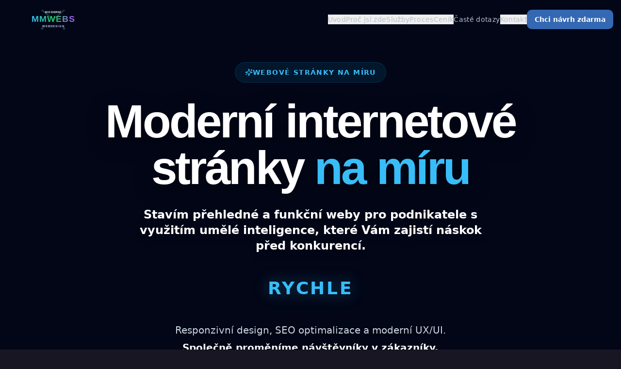

--- FILE ---
content_type: text/html; charset=utf-8
request_url: https://www.moderniwebdesign.cz/
body_size: 1986
content:
<!doctype html>
<html lang="cs">
  <head>
    <meta charset="UTF-8" />
    <meta name="viewport" content="width=device-width, initial-scale=1.0" />
    <link rel="icon" type="image/png" href="/favicon.png" />

    <!-- Primary Meta Tags -->
    <title>Tvorba webových stránek pomocí AI | Moderní webdesign a SEO optimalizace</title>
    <meta name="title" content="Tvorba webových stránek pomocí AI | Moderní webdesign a SEO optimalizace" />
    <meta
      name="description"
      content="Tvorba webových stránek pomocí AI. Moderní webdesign, SEO optimalizace webu a responzivní web design. Webové stránky na klíč pro řemeslníky a malé firmy. Návrh zdarma, ceník od 10 000 Kč."
    />
    <meta
      name="keywords"
      content="tvorba webových stránek, moderní webdesign, webové stránky na klíč, responzivní web design, SEO optimalizace webu, tvorba webu pomocí AI"
    />
    <meta name="author" content="MMWEBS" />
    <meta name="robots" content="index, follow" />
    <link rel="canonical" href="https://mmwebs.cz/" />

    <!-- Geo Targeting -->
    <meta name="geo.region" content="CZ" />
    <meta name="geo.placename" content="Česká republika" />
    <meta name="language" content="Czech" />

    <!-- CRITICAL CSS - Sjednocení fontů -->
    <style>
      *,*::before,*::after{box-sizing:border-box;margin:0;padding:0}
      html{scroll-behavior:smooth;-webkit-font-smoothing:antialiased}
      /* Základní font nastaven na Inter */
      body{font-family:'Inter',system-ui,-apple-system,sans-serif;background:#17151f;color:#f0f0f0;line-height:1.6}
      /* Nadpisy nastaveny na Montserrat */
      h1, h2, h3, .font-montserrat {font-family:'Montserrat', sans-serif;font-weight:800;letter-spacing:-0.02em}
      h1{font-size:clamp(2rem,5vw,4rem);line-height:1.1}
      .hero-bg-placeholder{position:fixed;inset:0;background:#17151f;z-index:-1}
    </style>

    <!-- Performance: Preconnect ke Google Fonts -->
    <link rel="preconnect" href="https://fonts.googleapis.com" />
    <link rel="preconnect" href="https://fonts.gstatic.com" crossorigin />

    <!-- Načtení pouze vybraných fontů: Inter a Montserrat -->
    <link href="https://fonts.googleapis.com" rel="stylesheet" />

    <!-- Lazy load Google Analytics -->
    <script>
      (function() {
        var gaLoaded = false;
        function loadGA() {
          if (gaLoaded) return;
          gaLoaded = true;
          var script = document.createElement('script');
          script.src = 'https://www.googletagmanager.com/gtag/js?id=G-GC43MPPM43';
          script.async = true;
          document.head.appendChild(script);
          script.onload = function() {
            window.dataLayer = window.dataLayer || [];
            function gtag(){dataLayer.push(arguments);}
            window.gtag = gtag;
            gtag('js', new Date());
            gtag('config', 'G-GC43MPPM43');
          };
        }
        setTimeout(loadGA, 4500);
        ['scroll', 'touchstart'].forEach(function(evt) {
          document.addEventListener(evt, loadGA, {once: true, passive: true});
        });
      })();
    </script>

    <meta name="theme-color" content="#3b82f6" />

    <!-- Open Graph / Facebook -->
    <meta property="og:type" content="website" />
    <meta property="og:url" content="https://mmwebs.cz/" />
    <meta property="og:title" content="Tvorba webových stránek pomocí AI | Moderní webdesign a SEO optimalizace" />
    <meta property="og:image" content="https://mmwebs.cz/og-image.png" />
    <script type="module" crossorigin src="/assets/index-B5uP-r13.js"></script>
    <link rel="stylesheet" crossorigin href="/assets/index-ouPJjdEw.css">
  <script defer src="https://www.moderniwebdesign.cz/~flock.js" data-proxy-url="https://www.moderniwebdesign.cz/~api/analytics"></script><meta name="twitter:image" content="https://pub-bb2e103a32db4e198524a2e9ed8f35b4.r2.dev/9ad0cea8-00ba-4549-97b3-7eb695ce4903/id-preview-0e112512--1361b742-31a2-415e-8b80-7aeac4798585.lovable.app-1768908193061.png" /></head>

  <body>
    <div id="root"></div>
  </body>
</html>


--- FILE ---
content_type: text/javascript; charset=utf-8
request_url: https://www.moderniwebdesign.cz/assets/WhyAreYouHere-DJ-WpU4I.js
body_size: 1740
content:
import{j as t,B as r,s as l}from"./index-B5uP-r13.js";const d=[{text:"Vyhledávač Ti nabídl, mj., mou stránku proto, že jí algoritmy internetových robotů vyhodnotily tak, že právě tato stránka může poskytnout odpověď na Tebou hledaný výraz.",bgColor:"bg-[#38bdf8]/10 border-[#38bdf8]/30"},{text:"Obsah mé stránky koresponduje s tím, co hledáš a právě zde můžeš najít to, co potřebuješ.",bgColor:"bg-[#22c55e]/10 border-[#22c55e]/30"},{text:"Ačkoliv jsem tuto stránku vytvořil nedávno, dokázal jsem jí uzpůsobit tak, že na určitá tematická klíčová slova či spojení slov nabídne vyhledávač i tuto novou stránku, protože jí vyhodnotil a usoudil, že její obsah dokáže poskytnout patřičnou hodnotu.",bgColor:"bg-[#a855f7]/10 border-[#a855f7]/30"},{text:"Ve vyhledávání na daný výraz se proto tato stránka zobrazí tak, abys měl co největší šanci, najít jí a zejména pak najít tu nejlepší odpověď na svůj dotaz.",bgColor:"bg-[#38bdf8]/10 border-[#38bdf8]/30"},{text:"Aby stránka nezůstala zastrčena někde na pozadí desítek, stovek či tisíců jiných internetových stránek, vyžaduje to nemalé úsilí. Ale pokud Tě internet navedl právě ke mně, udělal jsem zjevně dobrou práci a tuto práci mohu nyní udělat i pro Tebe!",bgColor:"bg-[#22c55e]/10 border-[#22c55e]/30"},{text:"Ať už se Ti moje stránka líbí či nikoliv, je to víceméně jedno. Každému se líbí něco jiného, ale pokud chci, aby bylo mnohem snazší mou internetovou stránku najít, je důležitý její obsah.",bgColor:"bg-[#a855f7]/10 border-[#a855f7]/30"},{text:"Pokud už Tě nezajímá žádná další omáčka okolo, přejdi rovnou do akce a kontaktuj mě.",bgColor:"bg-gradient-to-r from-[#38bdf8]/15 via-[#22c55e]/15 to-[#a855f7]/15 border-primary/40"}],i=()=>{const n=()=>{l(["contact-heading","kontakt","contact"],{maxAttempts:20,retryDelay:100})};return t.jsxs("section",{id:"proc-jsi-zde",className:"relative py-20 md:py-28 scroll-mt-24",style:{backgroundImage:"url('/obrazek_s_droidem_na_pozadi.webp')",backgroundSize:"cover",backgroundPosition:"center",backgroundAttachment:"fixed"},children:[t.jsx("div",{className:"absolute inset-0 bg-background/85"}),t.jsxs("div",{className:"relative z-10 container mx-auto px-4 md:px-6",children:[t.jsxs("div",{className:"text-center mb-14 md:mb-24",children:[t.jsx("h2",{className:"text-3xl md:text-4xl lg:text-5xl font-bold text-foreground mb-8 leading-tight max-w-4xl mx-auto",children:"Našel jsi odkaz na tyto stránky v internetovém vyhledávači?"}),t.jsxs("h3",{className:"font-black tracking-tight leading-none flex flex-col md:block",children:[t.jsx("span",{className:"text-foreground text-4xl md:text-6xl lg:text-7xl",children:"Skvěle, "}),t.jsx("span",{className:"bg-gradient-to-r from-[#38bdf8] via-[#22c55e] to-[#a855f7] bg-clip-text text-transparent text-4xl md:text-6xl lg:text-7xl inline-block mt-2 md:mt-0",children:"TO NENÍ NÁHODA!"})]})]}),t.jsx("div",{className:"max-w-4xl mx-auto space-y-8 md:space-y-10",children:d.map((e,o)=>{const a=o%2===0;return t.jsx("div",{className:`flex ${a?"justify-start":"justify-end"}`,children:t.jsx("div",{className:`
                    w-full md:w-4/5 lg:w-3/4
                    p-6 md:p-8
                    ${e.bgColor}
                    backdrop-blur-sm
                    border
                    rounded-2xl
                    shadow-lg shadow-black/10
                    transition-all duration-300
                    hover:shadow-xl hover:shadow-primary/10
                    hover:scale-[1.02]
                    ${a?"md:mr-auto":"md:ml-auto"}
                  `,children:t.jsx("p",{className:"text-lg md:text-2xl text-foreground/90 leading-relaxed font-medium",children:e.text})})},o)})}),t.jsx("div",{className:"text-center mt-16 md:mt-24",children:t.jsx(r,{onClick:n,size:"lg",className:"bg-gradient-to-r from-[#38bdf8] via-[#22c55e] to-[#a855f7] hover:opacity-90 text-white font-bold px-12 py-8 text-2xl rounded-2xl shadow-lg shadow-primary/20 transition-all duration-300 hover:shadow-xl hover:scale-105",children:"Kontakt"})})]})]})};export{i as default};


--- FILE ---
content_type: text/javascript; charset=utf-8
request_url: https://www.moderniwebdesign.cz/assets/Pricing-Dwu_c_JG.js
body_size: 2522
content:
import{c as a,j as e,a as n,Z as o}from"./index-B5uP-r13.js";/**
 * @license lucide-react v0.462.0 - ISC
 *
 * This source code is licensed under the ISC license.
 * See the LICENSE file in the root directory of this source tree.
 */const r=a("Building2",[["path",{d:"M6 22V4a2 2 0 0 1 2-2h8a2 2 0 0 1 2 2v18Z",key:"1b4qmf"}],["path",{d:"M6 12H4a2 2 0 0 0-2 2v6a2 2 0 0 0 2 2h2",key:"i71pzd"}],["path",{d:"M18 9h2a2 2 0 0 1 2 2v9a2 2 0 0 1-2 2h-2",key:"10jefs"}],["path",{d:"M10 6h4",key:"1itunk"}],["path",{d:"M10 10h4",key:"tcdvrf"}],["path",{d:"M10 14h4",key:"kelpxr"}],["path",{d:"M10 18h4",key:"1ulq68"}]]);/**
 * @license lucide-react v0.462.0 - ISC
 *
 * This source code is licensed under the ISC license.
 * See the LICENSE file in the root directory of this source tree.
 */const d=a("Check",[["path",{d:"M20 6 9 17l-5-5",key:"1gmf2c"}]]);/**
 * @license lucide-react v0.462.0 - ISC
 *
 * This source code is licensed under the ISC license.
 * See the LICENSE file in the root directory of this source tree.
 */const c=a("FileText",[["path",{d:"M15 2H6a2 2 0 0 0-2 2v16a2 2 0 0 0 2 2h12a2 2 0 0 0 2-2V7Z",key:"1rqfz7"}],["path",{d:"M14 2v4a2 2 0 0 0 2 2h4",key:"tnqrlb"}],["path",{d:"M10 9H8",key:"b1mrlr"}],["path",{d:"M16 13H8",key:"t4e002"}],["path",{d:"M16 17H8",key:"z1uh3a"}]]);/**
 * @license lucide-react v0.462.0 - ISC
 *
 * This source code is licensed under the ISC license.
 * See the LICENSE file in the root directory of this source tree.
 */const h=a("Layers",[["path",{d:"m12.83 2.18a2 2 0 0 0-1.66 0L2.6 6.08a1 1 0 0 0 0 1.83l8.58 3.91a2 2 0 0 0 1.66 0l8.58-3.9a1 1 0 0 0 0-1.83Z",key:"8b97xw"}],["path",{d:"m22 17.65-9.17 4.16a2 2 0 0 1-1.66 0L2 17.65",key:"dd6zsq"}],["path",{d:"m22 12.65-9.17 4.16a2 2 0 0 1-1.66 0L2 12.65",key:"ep9fru"}]]),m=()=>{const s=[{icon:c,title:"1–3 stránky",description:"Ideální pro osobní portfolio, vizitku firmy nebo jednoduchý landing page.",price:"9 900 – 15 900",color:"border-blue-500/50 shadow-blue-500/20",accent:"text-blue-400",btnClass:"bg-blue-600 hover:bg-blue-500 shadow-blue-600/30"},{icon:h,title:"4–9 stránek",description:"Vhodné pro malé a střední firmy s rozšířenou nabídkou služeb.",price:"15 900 – 22 900",color:"border-cyan-500/50 shadow-cyan-500/20",accent:"text-cyan-400",btnClass:"bg-cyan-600 hover:bg-cyan-500 shadow-cyan-600/30"},{icon:r,title:"10–15 stránek",description:"Pro společnosti s komplexní strukturou a rozsáhlým obsahem.",price:"22 900 – 39 900",color:"border-violet-500/50 shadow-violet-500/20",accent:"text-violet-400",btnClass:"bg-violet-600 hover:bg-violet-500 shadow-violet-600/30"}],l=[{text:"SEO optimalizace je u všech možností samozřejmostí",highlighted:!1},{text:"Moderní designové prvky přizpůsobené Vašim požadavkům jsou také u všech variant samozřejmostí",highlighted:!1},{text:"Všechny varianty zahrnují plnou responzivitu pro mobilní telefony",highlighted:!1},{text:"Rozdíl v ceně se odvíjí podle rozsahu internetové stránky a podle náročnosti aplikace designových prvků Vašich individuálních požadavků",highlighted:!1},{text:"Po úspěšném schválení návrhu zaplatíte symbolickou zálohu ve výši 3 000 Kč. Záloha slouží pro Vás i pro mě jako symbolický závazek pro úspěšné dokončení práce.",highlighted:!1},{text:"U nově vytvořené internetové stránky je v ceně zahrnuta také platba za doménu a webhosting na první rok",highlighted:!0}];return e.jsxs("section",{id:"pricing",className:"py-24 md:py-32 relative overflow-hidden bg-[#020617] text-white",children:[e.jsx("div",{className:"absolute inset-0 z-0 opacity-50",style:{backgroundImage:"url('/obrazek_s_droidem_na_pozadi.webp')",backgroundSize:"cover",backgroundPosition:"center 30%",backgroundAttachment:"fixed"},"aria-hidden":"true"}),e.jsx("div",{className:"absolute inset-0 bg-gradient-to-b from-[#020617]/95 via-[#020617]/80 to-[#020617]/95 z-10","aria-hidden":"true"}),e.jsxs("div",{className:"container px-4 relative z-20 mx-auto max-w-6xl",children:[e.jsxs("header",{className:"text-center mb-16",children:[e.jsxs("h2",{className:"text-3xl md:text-5xl font-black mb-6 tracking-tight drop-shadow-2xl leading-tight text-white",children:["Ceník tvorby webových stránek –"," ",e.jsx("span",{className:"text-blue-400",style:{fontSize:"inherit",lineHeight:"inherit"},children:"levné weby s vysokou kvalitou"})]}),e.jsx("p",{className:"text-lg text-slate-300 max-w-2xl mx-auto leading-relaxed",children:"Transparentní ceník. Žádné skryté poplatky, pouze férové jednání a moderní webdesign pro rok 2026."})]}),e.jsx("div",{className:"grid lg:grid-cols-3 gap-8 mb-20",children:s.map(t=>e.jsxs("div",{className:`relative p-8 md:p-10 rounded-[2.5rem] border-2 bg-slate-900/60 backdrop-blur-xl transition-all duration-500 shadow-2xl flex flex-col hover:scale-105 ${t.color}`,children:[e.jsxs("div",{className:"text-center mb-8",children:[e.jsx("div",{className:"w-16 h-16 mx-auto rounded-2xl bg-white/5 flex items-center justify-center mb-6 border border-white/10",children:e.jsx(t.icon,{className:`w-8 h-8 ${t.accent}`})}),e.jsx("h3",{className:"text-2xl font-bold mb-3",children:t.title}),e.jsx("p",{className:"text-slate-400 text-sm leading-relaxed min-h-[48px]",children:t.description})]}),e.jsx("div",{className:"text-center mb-10",children:e.jsxs("div",{className:`text-2xl md:text-3xl font-black ${t.accent}`,children:[t.price," ",e.jsx("span",{className:"text-lg font-bold text-slate-500 ml-1",children:"Kč"})]})}),e.jsx("button",{onClick:()=>n(["contact"]),className:`w-full py-4 rounded-xl font-black text-sm tracking-widest transition-all duration-300 transform hover:-translate-y-1 text-white ${t.btnClass}`,children:"CHCI NÁVRH ZDARMA"})]},t.title))}),e.jsx("div",{className:"max-w-4xl mx-auto",children:e.jsxs("div",{className:"bg-slate-900/40 border border-white/10 backdrop-blur-md rounded-[2.5rem] p-8 md:p-12 shadow-inner",children:[e.jsxs("h4",{className:"text-2xl font-bold mb-10 text-center flex items-center justify-center gap-3",children:[e.jsx(o,{className:"text-primary w-6 h-6"})," Všechny cenové nabídky zahrnují tyto bonusy"]}),e.jsx("div",{className:"space-y-6",children:l.map((t,i)=>e.jsxs("div",{className:`flex gap-4 p-4 rounded-2xl transition-all duration-300 ${t.highlighted?"bg-primary/20 border border-primary/40 shadow-lg shadow-primary/10 scale-[1.02]":"hover:bg-white/5"}`,children:[e.jsx("div",{className:`mt-1 shrink-0 w-6 h-6 rounded-full flex items-center justify-center ${t.highlighted?"bg-primary text-white":"bg-white/10"}`,children:e.jsx(d,{className:"w-4 h-4"})}),e.jsx("p",{className:`text-sm md:text-base leading-relaxed ${t.highlighted?"text-white font-bold":"text-slate-300"}`,children:t.text})]},i))})]})})]})]})};export{m as default};


--- FILE ---
content_type: text/javascript; charset=utf-8
request_url: https://www.moderniwebdesign.cz/assets/Process-DZ9hEMIy.js
body_size: 2097
content:
import{c as a,j as e}from"./index-B5uP-r13.js";/**
 * @license lucide-react v0.462.0 - ISC
 *
 * This source code is licensed under the ISC license.
 * See the LICENSE file in the root directory of this source tree.
 */const l=a("Code",[["polyline",{points:"16 18 22 12 16 6",key:"z7tu5w"}],["polyline",{points:"8 6 2 12 8 18",key:"1eg1df"}]]);/**
 * @license lucide-react v0.462.0 - ISC
 *
 * This source code is licensed under the ISC license.
 * See the LICENSE file in the root directory of this source tree.
 */const s=a("Pencil",[["path",{d:"M21.174 6.812a1 1 0 0 0-3.986-3.987L3.842 16.174a2 2 0 0 0-.5.83l-1.321 4.352a.5.5 0 0 0 .623.622l4.353-1.32a2 2 0 0 0 .83-.497z",key:"1a8usu"}],["path",{d:"m15 5 4 4",key:"1mk7zo"}]]);/**
 * @license lucide-react v0.462.0 - ISC
 *
 * This source code is licensed under the ISC license.
 * See the LICENSE file in the root directory of this source tree.
 */const i=a("Phone",[["path",{d:"M22 16.92v3a2 2 0 0 1-2.18 2 19.79 19.79 0 0 1-8.63-3.07 19.5 19.5 0 0 1-6-6 19.79 19.79 0 0 1-3.07-8.67A2 2 0 0 1 4.11 2h3a2 2 0 0 1 2 1.72 12.84 12.84 0 0 0 .7 2.81 2 2 0 0 1-.45 2.11L8.09 9.91a16 16 0 0 0 6 6l1.27-1.27a2 2 0 0 1 2.11-.45 12.84 12.84 0 0 0 2.81.7A2 2 0 0 1 22 16.92z",key:"foiqr5"}]]);/**
 * @license lucide-react v0.462.0 - ISC
 *
 * This source code is licensed under the ISC license.
 * See the LICENSE file in the root directory of this source tree.
 */const c=a("Rocket",[["path",{d:"M4.5 16.5c-1.5 1.26-2 5-2 5s3.74-.5 5-2c.71-.84.7-2.13-.09-2.91a2.18 2.18 0 0 0-2.91-.09z",key:"m3kijz"}],["path",{d:"m12 15-3-3a22 22 0 0 1 2-3.95A12.88 12.88 0 0 1 22 2c0 2.72-.78 7.5-6 11a22.35 22.35 0 0 1-4 2z",key:"1fmvmk"}],["path",{d:"M9 12H4s.55-3.03 2-4c1.62-1.08 5 0 5 0",key:"1f8sc4"}],["path",{d:"M12 15v5s3.03-.55 4-2c1.08-1.62 0-5 0-5",key:"qeys4"}]]),n=[{icon:i,title:"Konzultace",description:"Probereme Vaše potřeby, cíle a představy o novém webu. Zjistíme, co přesně potřebujete.",color:"#60a5fa",glow:"rgba(96, 165, 250, 0.4)"},{icon:s,title:"Návrh",description:"Připravím návrh webových stránek zdarma a vše s Vámi zkonzultuji, než začnu s prací.",color:"#a78bfa",glow:"rgba(167, 139, 250, 0.4)"},{icon:l,title:"Realizace",description:"Vyladím detaily, informuji Vás o pokroku a zapracuji zpětnou vazbu.",color:"#fb7185",glow:"rgba(251, 113, 133, 0.4)"},{icon:c,title:"Spuštění",description:"Nasadíme a spustíme web. Jsem k dispozici i po spuštění pro případné úpravy.",color:"#34d399",glow:"rgba(52, 211, 153, 0.4)"}],p=()=>e.jsxs("section",{id:"process",className:"py-24 md:py-32 relative overflow-hidden",style:{backgroundColor:"#0a0118"},"aria-labelledby":"process-heading",children:[e.jsx("div",{className:"absolute inset-0 z-0 opacity-40",style:{backgroundImage:"url('/obrazek_s_droidem_na_pozadi.webp')",backgroundSize:"cover",backgroundPosition:"center",backgroundRepeat:"no-repeat"},"aria-hidden":"true"}),e.jsx("div",{className:"absolute inset-0 z-10",style:{background:"linear-gradient(135deg, rgba(46, 16, 101, 0.96) 0%, rgba(10, 1, 24, 0.92) 100%)"},"aria-hidden":"true"}),e.jsxs("div",{className:"container px-4 sm:px-6 lg:px-8 relative z-20 mx-auto max-w-6xl",children:[e.jsxs("header",{className:"text-center mb-20",children:[e.jsxs("h2",{id:"process-heading",className:"text-3xl md:text-5xl font-black mb-6 tracking-tight text-white leading-tight drop-shadow-2xl",children:["Rychlá tvorba webu s"," ",e.jsx("span",{style:{color:"#c084fc",fontSize:"inherit",lineHeight:"inherit"},children:"webdesignem na míru"})]}),e.jsx("p",{className:"text-lg md:text-xl text-white max-w-2xl mx-auto leading-relaxed font-bold drop-shadow-[0_2px_4px_rgba(0,0,0,0.5)]",children:"Transparentní proces tvorby webových stránek pomocí AI. Od konzultace přes moderní webdesign až po SEO optimalizaci webu."})]}),e.jsx("div",{className:"grid md:grid-cols-2 lg:grid-cols-4 gap-8",children:n.map((o,t)=>e.jsx("div",{className:"relative group",children:e.jsxs("div",{className:"flex flex-col items-center text-center p-8 rounded-[2.5rem] border-2 transition-all duration-500 min-h-[360px]",style:{backgroundColor:"rgba(255, 255, 255, 0.08)",borderColor:"rgba(255, 255, 255, 0.15)",backdropFilter:"blur(20px)",WebkitBackdropFilter:"blur(20px)"},onMouseEnter:r=>r.currentTarget.style.borderColor=o.color,onMouseLeave:r=>r.currentTarget.style.borderColor="rgba(255, 255, 255, 0.15)",children:[e.jsxs("div",{className:"relative z-10",children:[e.jsx("div",{className:"w-20 h-20 rounded-3xl flex items-center justify-center mb-8 border-2 transition-all duration-500 group-hover:scale-110",style:{backgroundColor:`${o.color}22`,borderColor:o.color,color:o.color,boxShadow:`0 0 20px ${o.glow}`},children:e.jsx(o.icon,{className:"w-10 h-10"})}),e.jsx("div",{className:"absolute -top-3 -right-3 w-10 h-10 rounded-full flex items-center justify-center text-lg font-black shadow-xl bg-white text-black border-2",style:{borderColor:o.color},children:t+1})]}),e.jsx("h3",{className:"text-2xl font-bold mb-4 text-white",style:{textShadow:"0 2px 10px rgba(0,0,0,0.5)"},children:o.title}),e.jsx("p",{className:"text-white text-sm md:text-base leading-relaxed font-bold drop-shadow-[0_1px_2px_rgba(0,0,0,0.8)]",children:o.description})]})},o.title))})]})]});export{p as default};


--- FILE ---
content_type: text/javascript; charset=utf-8
request_url: https://www.moderniwebdesign.cz/assets/PainPoints-heyoxdd9.js
body_size: 2064
content:
import{c as t,j as e}from"./index-B5uP-r13.js";import{U as a}from"./users-CFWCv-kX.js";import{T as s}from"./trending-up-DT6bP9Yf.js";/**
 * @license lucide-react v0.462.0 - ISC
 *
 * This source code is licensed under the ISC license.
 * See the LICENSE file in the root directory of this source tree.
 */const l=t("Briefcase",[["path",{d:"M16 20V4a2 2 0 0 0-2-2h-4a2 2 0 0 0-2 2v16",key:"jecpp"}],["rect",{width:"20",height:"14",x:"2",y:"6",rx:"2",key:"i6l2r4"}]]),o=()=>e.jsxs("section",{id:"pain-points",className:"py-20 md:py-28 relative overflow-hidden bg-[#0f172a]","aria-label":"Pro koho tvořím",children:[e.jsx("div",{className:"absolute inset-0 opacity-40",style:{background:`
            radial-gradient(circle at 10% 20%, rgba(56, 189, 248, 0.2) 0%, transparent 50%),
            radial-gradient(circle at 90% 80%, rgba(45, 212, 191, 0.2) 0%, transparent 50%)
          `},"aria-hidden":"true"}),e.jsxs("div",{className:"container relative z-10 px-4 sm:px-6 lg:px-8 max-w-6xl mx-auto",children:[e.jsxs("div",{className:"text-center mb-12",children:[e.jsxs("span",{className:"inline-flex items-center gap-2 px-4 py-2 rounded-full bg-sky-500/10 border border-sky-500/20 text-sky-400 text-sm font-bold mb-6 tracking-wide",children:[e.jsx(a,{className:"w-4 h-4"}),"CÍLOVÁ SKUPINA"]}),e.jsxs("h2",{className:"text-3xl md:text-5xl lg:text-6xl font-black text-white leading-tight",children:["Webové stránky pro řemeslníky a"," ",e.jsx("span",{className:"text-sky-400",style:{fontSize:"inherit",lineHeight:"inherit"},children:"malé firmy"})]})]}),e.jsxs("div",{className:"max-w-4xl mx-auto text-center mb-16 space-y-8",children:[e.jsx("p",{className:"text-xl md:text-2xl text-slate-200 leading-relaxed font-medium",children:"Chcete vytvořit jednoduchou webovou prezentaci, abyste se dostali do povědomí širšího okolí, anebo modernizovat Váš zastaralý web? Začínáte podnikat a chcete, aby o Vás každý věděl?"}),e.jsxs("p",{className:"text-xl md:text-2xl text-slate-200 leading-relaxed font-medium",children:["Internet dnes nabízí ohromné množství možností,"," ",e.jsx("span",{className:"text-sky-400 font-black",style:{fontSize:"inherit"},children:"nebojte se proto investovat do své vlastní nové moderní internetové stránky"}),", protože tento krok Vás může výrazně posunout blíže Vašim vysněným cílům. Není nemožné mít konečně svou"," ",e.jsx("span",{className:"text-sky-400 font-black",style:{fontSize:"inherit"},children:"vlastní webovku za rozumné peníze"}),", která navíc díky moderním technologiím a umělé inteligenci může vypadat opravdu skvěle."," ",e.jsx("span",{className:"text-sky-300 font-black",style:{fontSize:"inherit"},children:"Nejen na počítači, ale i na mobilu!"})]})]}),e.jsxs("div",{className:"grid md:grid-cols-2 gap-8 md:gap-12 mb-20",children:[e.jsxs("div",{className:"relative group",children:[e.jsx("div",{className:"absolute -inset-1 bg-gradient-to-r from-sky-500 to-blue-600 rounded-3xl blur opacity-20 group-hover:opacity-40 transition-opacity duration-500"}),e.jsxs("div",{className:"relative bg-slate-900/60 backdrop-blur-md border border-white/10 rounded-3xl p-8 md:p-10 h-full shadow-2xl text-white",children:[e.jsxs("div",{className:"flex items-center gap-4 mb-8",children:[e.jsx("div",{className:"p-4 rounded-2xl bg-sky-500/10 border border-sky-500/20",children:e.jsx(l,{className:"w-8 h-8 text-sky-400"})}),e.jsx("h3",{className:"text-2xl font-bold",children:"Začínající podnikatelé"})]}),e.jsxs("div",{className:"space-y-4 text-slate-300 text-lg leading-relaxed",children:[e.jsx("p",{children:"Jsi talentovaný řemeslník nebo konzultant?"}),e.jsx("p",{children:"Máš skvělou službu, ale na internetu neexistuje?"}),e.jsx("p",{children:"Cítíš se trapně, když máš klientovi poslat jen telefonní číslo?"}),e.jsx("p",{className:"font-bold text-sky-400 pt-4",children:'Potřebuješ „nakopnout" a vypadat profesionálně od prvního dne?'})]})]})]}),e.jsxs("div",{className:"relative group",children:[e.jsx("div",{className:"absolute -inset-1 bg-gradient-to-r from-teal-500 to-emerald-600 rounded-3xl blur opacity-20 group-hover:opacity-40 transition-opacity duration-500"}),e.jsxs("div",{className:"relative bg-slate-900/60 backdrop-blur-md border border-white/10 rounded-3xl p-8 md:p-10 h-full shadow-2xl text-white",children:[e.jsxs("div",{className:"flex items-center gap-4 mb-8",children:[e.jsx("div",{className:"p-4 rounded-2xl bg-teal-500/10 border border-teal-500/20",children:e.jsx(s,{className:"w-8 h-8 text-teal-400"})}),e.jsx("h3",{className:"text-2xl font-bold",children:"Zavedené firmy"})]}),e.jsxs("div",{className:"space-y-4 text-slate-300 text-lg leading-relaxed",children:[e.jsx("p",{children:"Máš zavedenou firmu, která prosperuje z doporučení, ale web z roku 2012 Ti dělá ostudu?"}),e.jsx("p",{className:"font-bold text-teal-400 pt-4",children:"Uvědomuješ si, že konkurence Tě začíná předhánět moderním vzhledem a ztrácíš mladší generaci zákazníků?"})]})]})]})]}),e.jsx("div",{className:"text-center",children:e.jsxs("h3",{className:"text-3xl md:text-5xl lg:text-6xl font-black text-white uppercase tracking-tighter",children:["Právě"," ",e.jsx("span",{className:"inline-block",style:{fontSize:"inherit",background:"linear-gradient(to right, #38bdf8, #8b5cf6, #2dd4bf)",WebkitBackgroundClip:"text",WebkitTextFillColor:"transparent"},children:"TOBĚ"})," ","MOHU POMOCI!"]})})]})]});export{o as default};


--- FILE ---
content_type: text/javascript; charset=utf-8
request_url: https://www.moderniwebdesign.cz/assets/BeforeAfter-BXFdym-c.js
body_size: 4553
content:
import{c as o,r as s,u as M,j as e,M as p,S as c,Z as b}from"./index-B5uP-r13.js";import{T as z}from"./trending-up-DT6bP9Yf.js";import{U as P}from"./users-CFWCv-kX.js";/**
 * @license lucide-react v0.462.0 - ISC
 *
 * This source code is licensed under the ISC license.
 * See the LICENSE file in the root directory of this source tree.
 */const R=o("ArrowLeftRight",[["path",{d:"M8 3 4 7l4 4",key:"9rb6wj"}],["path",{d:"M4 7h16",key:"6tx8e3"}],["path",{d:"m16 21 4-4-4-4",key:"siv7j2"}],["path",{d:"M20 17H4",key:"h6l3hr"}]]);/**
 * @license lucide-react v0.462.0 - ISC
 *
 * This source code is licensed under the ISC license.
 * See the LICENSE file in the root directory of this source tree.
 */const S=o("Award",[["path",{d:"m15.477 12.89 1.515 8.526a.5.5 0 0 1-.81.47l-3.58-2.687a1 1 0 0 0-1.197 0l-3.586 2.686a.5.5 0 0 1-.81-.469l1.514-8.526",key:"1yiouv"}],["circle",{cx:"12",cy:"8",r:"6",key:"1vp47v"}]]);/**
 * @license lucide-react v0.462.0 - ISC
 *
 * This source code is licensed under the ISC license.
 * See the LICENSE file in the root directory of this source tree.
 */const D=o("ChevronRight",[["path",{d:"m9 18 6-6-6-6",key:"mthhwq"}]]);/**
 * @license lucide-react v0.462.0 - ISC
 *
 * This source code is licensed under the ISC license.
 * See the LICENSE file in the root directory of this source tree.
 */const A=o("Globe",[["circle",{cx:"12",cy:"12",r:"10",key:"1mglay"}],["path",{d:"M12 2a14.5 14.5 0 0 0 0 20 14.5 14.5 0 0 0 0-20",key:"13o1zl"}],["path",{d:"M2 12h20",key:"9i4pu4"}]]);/**
 * @license lucide-react v0.462.0 - ISC
 *
 * This source code is licensed under the ISC license.
 * See the LICENSE file in the root directory of this source tree.
 */const T=o("Star",[["path",{d:"M11.525 2.295a.53.53 0 0 1 .95 0l2.31 4.679a2.123 2.123 0 0 0 1.595 1.16l5.166.756a.53.53 0 0 1 .294.904l-3.736 3.638a2.123 2.123 0 0 0-.611 1.878l.882 5.14a.53.53 0 0 1-.771.56l-4.618-2.428a2.122 2.122 0 0 0-1.973 0L6.396 21.01a.53.53 0 0 1-.77-.56l.881-5.139a2.122 2.122 0 0 0-.611-1.879L2.16 9.795a.53.53 0 0 1 .294-.906l5.165-.755a2.122 2.122 0 0 0 1.597-1.16z",key:"r04s7s"}]]),F=()=>{const[x,f]=s.useState(50),d=s.useRef(null),i=s.useRef(!1),m=s.useRef(0),n=s.useRef(null),{isMobile:_,shouldReduceAnimations:a}=M(),l=s.useCallback(t=>{if(!d.current)return;const r=performance.now();r-m.current<16||(m.current=r,n.current&&cancelAnimationFrame(n.current),n.current=requestAnimationFrame(()=>{if(!d.current)return;const u=d.current.getBoundingClientRect(),y=t-u.left,k=Math.min(Math.max(y/u.width*100,0),100);f(k)}))},[]),v=s.useCallback(()=>{i.current=!0},[]),h=s.useCallback(()=>{i.current=!1},[]),g=s.useCallback(t=>{i.current&&l(t.clientX)},[l]),w=s.useCallback(t=>{t.preventDefault(),i.current=!0,l(t.touches[0].clientX)},[l]),j=s.useCallback(t=>{t.preventDefault(),i.current&&l(t.touches[0].clientX)},[l]),N=s.useCallback(()=>{i.current=!1},[]);return s.useEffect(()=>()=>{n.current&&cancelAnimationFrame(n.current)},[]),e.jsx("section",{className:"py-20 md:py-32 relative bg-background",children:e.jsx("div",{className:"container px-4",children:e.jsxs("div",{className:"max-w-5xl mx-auto",children:[e.jsxs("div",{className:"text-center mb-12",children:[e.jsxs("h2",{className:"text-3xl md:text-4xl font-bold mb-4",children:["Podívejte se na ",e.jsx("span",{className:"text-gradient",children:"rozdíl"})]}),e.jsx("p",{className:"text-lg text-muted-foreground max-w-2xl mx-auto",children:"Táhněte posuvníkem a uvidíte, jaký vliv má moderní design na vzhled webu."})]}),e.jsxs("div",{ref:d,className:"relative aspect-[16/10] rounded-2xl overflow-hidden cursor-ew-resize shadow-hover select-none",style:{touchAction:"none"},onMouseDown:v,onMouseUp:h,onMouseLeave:h,onMouseMove:g,onTouchStart:w,onTouchMove:j,onTouchEnd:N,children:[e.jsx("div",{className:"absolute inset-0 bg-[#f5f5f5] p-3 md:p-5 will-change-auto gpu-accelerate",children:e.jsxs("div",{className:"h-full rounded-sm bg-white border border-[#ddd] overflow-hidden shadow-[0_2px_10px_rgba(0,0,0,0.1)]",children:[e.jsxs("div",{className:"bg-[#3498db] px-3 py-2 flex items-center justify-between",children:[e.jsxs("div",{className:"flex items-center gap-2",children:[e.jsx("div",{className:"w-6 h-6 bg-white rounded flex items-center justify-center",children:e.jsx("span",{className:"text-[10px] font-bold text-[#3498db]",children:"W"})}),e.jsx("span",{className:"text-[10px] md:text-xs font-semibold text-white",children:"WebDesign Pro"})]}),e.jsxs("div",{className:"hidden md:flex gap-3 text-[9px] md:text-[10px] text-white/90",children:[e.jsx("span",{className:"hover:text-white cursor-pointer",children:"Domů"}),e.jsx("span",{className:"hover:text-white cursor-pointer",children:"Služby"}),e.jsx("span",{className:"hover:text-white cursor-pointer",children:"Portfolio"}),e.jsx("span",{className:"hover:text-white cursor-pointer",children:"O nás"}),e.jsx("span",{className:"hover:text-white cursor-pointer",children:"Kontakt"})]}),e.jsx(p,{className:"md:hidden w-4 h-4 text-white"})]}),e.jsxs("div",{className:"bg-gradient-to-r from-[#2c3e50] to-[#3498db] p-4 md:p-6 text-center",children:[e.jsx("h1",{className:"text-[11px] md:text-sm font-bold text-white mb-1",children:"Profesionální webové stránky"}),e.jsx("p",{className:"text-[7px] md:text-[9px] text-white/80 mb-2 max-w-[200px] mx-auto",children:"Vytváříme moderní a responzivní weby pro vaše podnikání"}),e.jsx("button",{className:"bg-[#e74c3c] hover:bg-[#c0392b] text-white text-[7px] md:text-[8px] px-3 py-1 rounded font-medium transition-colors",children:"Získat nabídku"})]}),e.jsxs("div",{className:"p-3 bg-white",children:[e.jsx("div",{className:"grid grid-cols-3 gap-2 mb-3",children:[{icon:"🎨",title:"Design",desc:"Moderní vzhled"},{icon:"📱",title:"Responzivní",desc:"Na všech zařízeních"},{icon:"🚀",title:"Rychlost",desc:"Optimalizace"}].map((t,r)=>e.jsxs("div",{className:"text-center p-2 bg-[#ecf0f1] rounded border border-[#bdc3c7]",children:[e.jsx("div",{className:"text-sm mb-0.5",children:t.icon}),e.jsx("div",{className:"text-[7px] md:text-[8px] font-semibold text-[#2c3e50]",children:t.title}),e.jsx("div",{className:"text-[6px] md:text-[7px] text-[#7f8c8d]",children:t.desc})]},r))}),e.jsx("div",{className:"bg-[#27ae60] text-white text-center p-2 rounded",children:e.jsx("div",{className:"text-[8px] md:text-[9px] font-semibold",children:"📞 Volejte zdarma: 800 123 456"})})]}),e.jsxs("div",{className:"bg-[#2c3e50] px-3 py-2 flex justify-between items-center text-[6px] md:text-[7px] text-white/60",children:[e.jsx("span",{children:"© 2014 WebDesign Pro"}),e.jsxs("div",{className:"flex gap-2",children:[e.jsx("span",{className:"w-4 h-4 bg-[#3b5998] rounded flex items-center justify-center text-[6px]",children:"f"}),e.jsx("span",{className:"w-4 h-4 bg-[#1da1f2] rounded flex items-center justify-center text-[6px]",children:"t"})]})]}),e.jsx("div",{className:"absolute bottom-6 md:bottom-10 left-6 md:left-10 bg-[#e74c3c] text-white text-sm md:text-xl font-bold px-3 py-1 rounded shadow-lg",children:"PŘED"})]})}),e.jsxs("div",{className:"absolute inset-0 p-3 md:p-5 gpu-accelerate",style:{clipPath:`inset(0 ${100-x}% 0 0)`,background:"linear-gradient(135deg, #050510 0%, #0a0a20 30%, #0f1025 60%, #080818 100%)",transform:"translateZ(0)",willChange:"clip-path"},children:[e.jsxs("div",{className:"absolute inset-0 overflow-hidden",children:[e.jsx("div",{className:"absolute top-0 right-0 w-full h-full bg-gradient-to-bl from-violet-600/20 via-transparent to-transparent",style:a?void 0:{animation:"pulse-slow-subtle 4s ease-in-out infinite"}}),e.jsx("div",{className:"absolute bottom-0 left-0 w-full h-full bg-gradient-to-tr from-cyan-600/15 via-transparent to-transparent",style:a?void 0:{animation:"pulse-slow-subtle 5s ease-in-out infinite 1s"}}),!a&&e.jsxs(e.Fragment,{children:[e.jsx("div",{className:"absolute top-8 right-16 w-32 h-32 bg-gradient-to-br from-violet-500/30 to-fuchsia-500/20 rounded-full blur-2xl gpu-accelerate",style:{animation:"pulse-slow-subtle 3s ease-in-out infinite"}}),e.jsx("div",{className:"absolute bottom-16 left-8 w-40 h-40 bg-gradient-to-br from-cyan-500/20 to-blue-600/15 rounded-full blur-2xl gpu-accelerate",style:{animation:"pulse-slow-subtle 4s ease-in-out infinite 1.5s"}})]}),e.jsx("div",{className:"absolute inset-0 opacity-[0.03]",style:{backgroundImage:"linear-gradient(90deg, white 1px, transparent 1px), linear-gradient(white 1px, transparent 1px)",backgroundSize:"40px 40px"}}),!a&&e.jsxs(e.Fragment,{children:[e.jsx("div",{className:"absolute top-0 left-0 w-32 h-32 bg-gradient-to-br from-violet-500/20 to-transparent rounded-br-full opacity-60"}),e.jsx("div",{className:"absolute top-0 right-0 w-32 h-32 bg-gradient-to-bl from-cyan-500/15 to-transparent rounded-bl-full opacity-60"}),e.jsx("div",{className:"absolute bottom-0 left-0 w-24 h-24 bg-gradient-to-tr from-fuchsia-500/10 to-transparent rounded-tr-full opacity-50"})]}),!a&&e.jsx("div",{className:"absolute inset-0 pointer-events-none",children:e.jsx("div",{className:"absolute inset-0 rounded-2xl",style:{background:"linear-gradient(90deg, transparent, rgba(139,92,246,0.1), rgba(236,72,153,0.08), rgba(34,211,238,0.1), transparent)",backgroundSize:"200% 100%",animation:"shimmer 8s ease-in-out infinite"}})})]}),e.jsxs("div",{className:`relative h-full rounded-2xl border border-white/[0.08] overflow-hidden shadow-[0_30px_60px_-15px_rgba(0,0,0,0.7),inset_0_1px_0_rgba(255,255,255,0.1)] ${a?"bg-[#0a0a20]/95":"bg-white/[0.02] backdrop-blur-xl"}`,children:[e.jsxs("div",{className:`px-4 py-2.5 flex items-center justify-between border-b border-white/[0.06] relative overflow-hidden ${a?"bg-[#0f0f25]/90":"bg-white/[0.03] backdrop-blur-lg"}`,children:[e.jsx("div",{className:"absolute inset-0 bg-gradient-to-r from-violet-500/[0.05] via-fuchsia-500/[0.03] to-cyan-500/[0.05]"}),e.jsx("div",{className:"absolute bottom-0 left-0 right-0 h-[1px] bg-gradient-to-r from-transparent via-violet-500/50 to-transparent"}),e.jsxs("div",{className:"relative flex items-center gap-2.5",children:[e.jsxs("div",{className:"relative w-8 h-8 rounded-xl bg-gradient-to-br from-violet-500 via-fuchsia-500 to-cyan-500 flex items-center justify-center shadow-lg shadow-violet-500/40 overflow-hidden",children:[e.jsx("div",{className:"absolute inset-0 bg-gradient-to-br from-white/20 to-transparent"}),e.jsx(c,{className:"w-4 h-4 text-white relative z-10"})]}),e.jsxs("div",{className:"flex flex-col",children:[e.jsx("span",{className:"text-[10px] md:text-xs font-bold bg-gradient-to-r from-white via-violet-200 to-cyan-200 bg-clip-text text-transparent tracking-tight",children:"Nexus Studio"}),e.jsx("span",{className:"text-[5px] md:text-[6px] text-violet-400/80 font-medium tracking-widest uppercase",children:"AI-Powered Design"})]})]}),e.jsxs("div",{className:"relative hidden md:flex items-center gap-1 bg-white/[0.03] rounded-full px-1 py-0.5 border border-white/[0.05]",children:[["Služby","Portfolio","Reference"].map((t,r)=>e.jsx("span",{className:"text-[8px] text-white/50 hover:text-white hover:bg-white/[0.08] px-2.5 py-1 rounded-full cursor-pointer transition-all duration-300",children:t},r)),e.jsx("span",{className:"relative bg-gradient-to-r from-violet-500 via-fuchsia-500 to-cyan-500 text-white px-3 py-1 rounded-full text-[7px] font-semibold shadow-lg shadow-violet-500/30 cursor-pointer overflow-hidden",children:e.jsxs("span",{className:"relative z-10 flex items-center gap-1",children:[e.jsx(b,{className:"w-2 h-2"}),"Spustit"]})})]}),e.jsx(p,{className:"md:hidden w-4 h-4 text-white/70"})]}),e.jsxs("div",{className:"p-4 md:p-5 space-y-3",children:[e.jsxs("div",{className:"text-center space-y-2 py-1 relative",children:[e.jsxs("div",{className:`inline-flex items-center gap-1.5 px-3 py-1 rounded-full bg-gradient-to-r from-violet-500/10 via-fuchsia-500/10 to-cyan-500/10 border border-violet-500/20 ${a?"":"backdrop-blur-sm"}`,children:[e.jsx("div",{className:"w-1.5 h-1.5 rounded-full bg-emerald-400 shadow-lg shadow-emerald-400/50"}),e.jsx("span",{className:"text-[6px] md:text-[7px] text-white/80 font-medium tracking-wide",children:"#1 Webová Agentura 2025"}),e.jsx(S,{className:"w-2.5 h-2.5 text-amber-400"})]}),e.jsxs("h1",{className:"text-sm md:text-lg font-bold text-white leading-tight tracking-tight pt-1",children:["Digitální zážitky",e.jsx("span",{className:"block text-base md:text-xl bg-gradient-to-r from-violet-400 via-fuchsia-400 via-50% to-cyan-400 bg-clip-text text-transparent bg-[length:200%_auto] py-0.5",style:a?void 0:{animation:"gradient-shift 3s linear infinite"},children:"nové generace"})]}),e.jsx("p",{className:"text-[7px] md:text-[8px] text-white/40 max-w-[200px] mx-auto leading-relaxed",children:"Propojujeme kreativitu s umělou inteligencí pro weby, které fascinují"}),e.jsxs("div",{className:"flex gap-2 justify-center pt-3",children:[e.jsxs("button",{className:"relative bg-gradient-to-r from-violet-500 via-fuchsia-500 to-cyan-500 text-white text-[7px] md:text-[8px] px-5 py-2 rounded-full font-semibold shadow-xl shadow-violet-500/40 overflow-hidden",children:[e.jsx("div",{className:"absolute inset-0 bg-gradient-to-r from-white/20 to-transparent"}),e.jsxs("span",{className:"relative z-10 flex items-center gap-1.5",children:[e.jsx(c,{className:"w-3 h-3"}),"Konzultace zdarma"]})]}),e.jsxs("button",{className:`text-[7px] md:text-[8px] px-4 py-2 rounded-full font-medium border border-white/10 text-white/60 flex items-center gap-1 ${a?"":"backdrop-blur-sm"}`,children:["Projekty",e.jsx(D,{className:"w-3 h-3"})]})]})]}),e.jsx("div",{className:"grid grid-cols-3 gap-2 pt-1",children:[{icon:c,title:"AI Design",subtitle:"GPT-5 Powered",gradient:"from-violet-500 via-fuchsia-500 to-pink-500",shadow:"shadow-violet-500/30"},{icon:z,title:"Konverze",subtitle:"+340% Růst",gradient:"from-emerald-500 via-teal-500 to-cyan-500",shadow:"shadow-emerald-500/30"},{icon:b,title:"Výkon",subtitle:"100/100 Score",gradient:"from-amber-500 via-orange-500 to-red-500",shadow:"shadow-amber-500/30"}].map((t,r)=>e.jsxs("div",{className:`relative rounded-xl p-2.5 text-center border border-white/[0.06] overflow-hidden ${a?"bg-[#0f0f25]/80":"bg-white/[0.02] backdrop-blur-sm"}`,children:[e.jsx("div",{className:`relative inline-flex p-2 rounded-xl bg-gradient-to-br ${t.gradient} shadow-lg ${t.shadow} mb-1.5`,children:e.jsx(t.icon,{className:"w-3.5 h-3.5 text-white"})}),e.jsx("div",{className:"text-[7px] md:text-[8px] font-semibold text-white/90",children:t.title}),e.jsx("div",{className:"text-[5px] md:text-[6px] text-white/40 font-medium",children:t.subtitle})]},r))}),e.jsxs("div",{className:"flex justify-center gap-5 py-2 mt-1 border-t border-white/[0.04] relative",children:[e.jsx("div",{className:"absolute inset-0 bg-gradient-to-r from-transparent via-violet-500/[0.03] to-transparent"}),[{value:"500+",label:"Projektů",icon:A,color:"from-violet-400 to-fuchsia-400"},{value:"99.8%",label:"Spokojených",icon:P,color:"from-cyan-400 to-blue-400"},{value:"5.0",label:"Hodnocení",icon:T,color:"from-amber-400 to-orange-400"}].map((t,r)=>e.jsxs("div",{className:"text-center relative",children:[e.jsxs("div",{className:`text-[10px] md:text-xs font-bold bg-gradient-to-r ${t.color} bg-clip-text text-transparent flex items-center justify-center gap-1`,children:[e.jsx(t.icon,{className:"w-3 h-3 text-white/60"}),t.value]}),e.jsx("div",{className:"text-[5px] md:text-[6px] text-white/30 font-medium tracking-wide",children:t.label})]},r))]})]}),e.jsx("div",{className:"absolute bottom-5 md:bottom-8 left-5 md:left-8",children:e.jsxs("div",{className:"relative",children:[!a&&e.jsx("div",{className:"absolute -inset-1 bg-gradient-to-r from-violet-500 via-fuchsia-500 to-cyan-500 rounded-xl blur-md opacity-70"}),e.jsxs("div",{className:"relative bg-gradient-to-r from-violet-500 via-fuchsia-500 to-cyan-500 text-white text-sm md:text-xl font-bold px-5 py-2 rounded-xl shadow-2xl flex items-center gap-2",children:[e.jsx(c,{className:"w-4 h-4 md:w-5 md:h-5"}),"PO"]})]})})]})]}),e.jsx("div",{className:"absolute top-0 bottom-0 w-1 bg-gradient-to-b from-violet-400 via-fuchsia-400 to-cyan-400 shadow-lg cursor-ew-resize will-change-transform gpu-accelerate",style:{left:`${x}%`,transform:"translateX(-50%) translateZ(0)"},children:e.jsx("div",{className:"absolute top-1/2 left-1/2 -translate-x-1/2 -translate-y-1/2 w-11 h-11 bg-gradient-to-br from-violet-500 via-fuchsia-500 to-cyan-500 rounded-full shadow-xl shadow-violet-500/40 flex items-center justify-center border-2 border-white/30",children:e.jsx(R,{className:"w-5 h-5 text-white"})})})]}),e.jsx("p",{className:"text-center text-sm text-muted-foreground mt-4",children:"Táhněte posuvníkem doleva a doprava"})]})})})};export{F as default};


--- FILE ---
content_type: text/javascript; charset=utf-8
request_url: https://www.moderniwebdesign.cz/assets/Contact-CPcDI1eX.js
body_size: 46632
content:
import{c as Xe,r as ke,j as k,b as Rt,d as zt,e as Ht,B as Jt}from"./index-B5uP-r13.js";/**
 * @license lucide-react v0.462.0 - ISC
 *
 * This source code is licensed under the ISC license.
 * See the LICENSE file in the root directory of this source tree.
 */const Gt=Xe("MessageSquare",[["path",{d:"M21 15a2 2 0 0 1-2 2H7l-4 4V5a2 2 0 0 1 2-2h14a2 2 0 0 1 2 2z",key:"1lielz"}]]);/**
 * @license lucide-react v0.462.0 - ISC
 *
 * This source code is licensed under the ISC license.
 * See the LICENSE file in the root directory of this source tree.
 */const Yt=Xe("Send",[["path",{d:"M14.536 21.686a.5.5 0 0 0 .937-.024l6.5-19a.496.496 0 0 0-.635-.635l-19 6.5a.5.5 0 0 0-.024.937l7.93 3.18a2 2 0 0 1 1.112 1.11z",key:"1ffxy3"}],["path",{d:"m21.854 2.147-10.94 10.939",key:"12cjpa"}]]);/**
 * @license lucide-react v0.462.0 - ISC
 *
 * This source code is licensed under the ISC license.
 * See the LICENSE file in the root directory of this source tree.
 */const Qt=Xe("User",[["path",{d:"M19 21v-2a4 4 0 0 0-4-4H9a4 4 0 0 0-4 4v2",key:"975kel"}],["circle",{cx:"12",cy:"7",r:"4",key:"17ys0d"}]]),qe=ke.forwardRef(({className:r,type:e,...t},s)=>k.jsx("input",{type:e,className:Rt("flex h-10 w-full rounded-md border border-input bg-background px-3 py-2 text-base ring-offset-background file:border-0 file:bg-transparent file:text-sm file:font-medium file:text-foreground placeholder:text-muted-foreground focus-visible:outline-none focus-visible:ring-2 focus-visible:ring-ring focus-visible:ring-offset-2 disabled:cursor-not-allowed disabled:opacity-50 md:text-sm",r),ref:s,...t}));qe.displayName="Input";const At=ke.forwardRef(({className:r,...e},t)=>k.jsx("textarea",{className:Rt("flex min-h-[80px] w-full rounded-md border border-input bg-background px-3 py-2 text-sm ring-offset-background placeholder:text-muted-foreground focus-visible:outline-none focus-visible:ring-2 focus-visible:ring-ring focus-visible:ring-offset-2 disabled:cursor-not-allowed disabled:opacity-50",r),ref:t,...e}));At.displayName="Textarea";function Ae(r,e){var t={};for(var s in r)Object.prototype.hasOwnProperty.call(r,s)&&e.indexOf(s)<0&&(t[s]=r[s]);if(r!=null&&typeof Object.getOwnPropertySymbols=="function")for(var n=0,s=Object.getOwnPropertySymbols(r);n<s.length;n++)e.indexOf(s[n])<0&&Object.prototype.propertyIsEnumerable.call(r,s[n])&&(t[s[n]]=r[s[n]]);return t}function Xt(r,e,t,s){function n(i){return i instanceof t?i:new t(function(a){a(i)})}return new(t||(t=Promise))(function(i,a){function o(u){try{c(s.next(u))}catch(d){a(d)}}function l(u){try{c(s.throw(u))}catch(d){a(d)}}function c(u){u.done?i(u.value):n(u.value).then(o,l)}c((s=s.apply(r,e||[])).next())})}const Zt=r=>r?(...e)=>r(...e):(...e)=>fetch(...e);class Ze extends Error{constructor(e,t="FunctionsError",s){super(e),this.name=t,this.context=s}}class er extends Ze{constructor(e){super("Failed to send a request to the Edge Function","FunctionsFetchError",e)}}class nt extends Ze{constructor(e){super("Relay Error invoking the Edge Function","FunctionsRelayError",e)}}class it extends Ze{constructor(e){super("Edge Function returned a non-2xx status code","FunctionsHttpError",e)}}var Me;(function(r){r.Any="any",r.ApNortheast1="ap-northeast-1",r.ApNortheast2="ap-northeast-2",r.ApSouth1="ap-south-1",r.ApSoutheast1="ap-southeast-1",r.ApSoutheast2="ap-southeast-2",r.CaCentral1="ca-central-1",r.EuCentral1="eu-central-1",r.EuWest1="eu-west-1",r.EuWest2="eu-west-2",r.EuWest3="eu-west-3",r.SaEast1="sa-east-1",r.UsEast1="us-east-1",r.UsWest1="us-west-1",r.UsWest2="us-west-2"})(Me||(Me={}));class tr{constructor(e,{headers:t={},customFetch:s,region:n=Me.Any}={}){this.url=e,this.headers=t,this.region=n,this.fetch=Zt(s)}setAuth(e){this.headers.Authorization=`Bearer ${e}`}invoke(e){return Xt(this,arguments,void 0,function*(t,s={}){var n;let i,a;try{const{headers:o,method:l,body:c,signal:u,timeout:d}=s;let h={},{region:f}=s;f||(f=this.region);const p=new URL(`${this.url}/${t}`);f&&f!=="any"&&(h["x-region"]=f,p.searchParams.set("forceFunctionRegion",f));let g;c&&(o&&!Object.prototype.hasOwnProperty.call(o,"Content-Type")||!o)?typeof Blob<"u"&&c instanceof Blob||c instanceof ArrayBuffer?(h["Content-Type"]="application/octet-stream",g=c):typeof c=="string"?(h["Content-Type"]="text/plain",g=c):typeof FormData<"u"&&c instanceof FormData?g=c:(h["Content-Type"]="application/json",g=JSON.stringify(c)):g=c;let v=u;d&&(a=new AbortController,i=setTimeout(()=>a.abort(),d),u?(v=a.signal,u.addEventListener("abort",()=>a.abort())):v=a.signal);const _=yield this.fetch(p.toString(),{method:l||"POST",headers:Object.assign(Object.assign(Object.assign({},h),this.headers),o),body:g,signal:v}).catch(I=>{throw new er(I)}),m=_.headers.get("x-relay-error");if(m&&m==="true")throw new nt(_);if(!_.ok)throw new it(_);let w=((n=_.headers.get("Content-Type"))!==null&&n!==void 0?n:"text/plain").split(";")[0].trim(),S;return w==="application/json"?S=yield _.json():w==="application/octet-stream"||w==="application/pdf"?S=yield _.blob():w==="text/event-stream"?S=_:w==="multipart/form-data"?S=yield _.formData():S=yield _.text(),{data:S,error:null,response:_}}catch(o){return{data:null,error:o,response:o instanceof it||o instanceof nt?o.context:void 0}}finally{i&&clearTimeout(i)}})}}var rr=class extends Error{constructor(r){super(r.message),this.name="PostgrestError",this.details=r.details,this.hint=r.hint,this.code=r.code}},sr=class{constructor(r){var e,t;this.shouldThrowOnError=!1,this.method=r.method,this.url=r.url,this.headers=new Headers(r.headers),this.schema=r.schema,this.body=r.body,this.shouldThrowOnError=(e=r.shouldThrowOnError)!==null&&e!==void 0?e:!1,this.signal=r.signal,this.isMaybeSingle=(t=r.isMaybeSingle)!==null&&t!==void 0?t:!1,r.fetch?this.fetch=r.fetch:this.fetch=fetch}throwOnError(){return this.shouldThrowOnError=!0,this}setHeader(r,e){return this.headers=new Headers(this.headers),this.headers.set(r,e),this}then(r,e){var t=this;this.schema===void 0||(["GET","HEAD"].includes(this.method)?this.headers.set("Accept-Profile",this.schema):this.headers.set("Content-Profile",this.schema)),this.method!=="GET"&&this.method!=="HEAD"&&this.headers.set("Content-Type","application/json");const s=this.fetch;let n=s(this.url.toString(),{method:this.method,headers:this.headers,body:JSON.stringify(this.body),signal:this.signal}).then(async i=>{let a=null,o=null,l=null,c=i.status,u=i.statusText;if(i.ok){var d,h;if(t.method!=="HEAD"){var f;const _=await i.text();_===""||(t.headers.get("Accept")==="text/csv"||t.headers.get("Accept")&&(!((f=t.headers.get("Accept"))===null||f===void 0)&&f.includes("application/vnd.pgrst.plan+text"))?o=_:o=JSON.parse(_))}const g=(d=t.headers.get("Prefer"))===null||d===void 0?void 0:d.match(/count=(exact|planned|estimated)/),v=(h=i.headers.get("content-range"))===null||h===void 0?void 0:h.split("/");g&&v&&v.length>1&&(l=parseInt(v[1])),t.isMaybeSingle&&t.method==="GET"&&Array.isArray(o)&&(o.length>1?(a={code:"PGRST116",details:`Results contain ${o.length} rows, application/vnd.pgrst.object+json requires 1 row`,hint:null,message:"JSON object requested, multiple (or no) rows returned"},o=null,l=null,c=406,u="Not Acceptable"):o.length===1?o=o[0]:o=null)}else{var p;const g=await i.text();try{a=JSON.parse(g),Array.isArray(a)&&i.status===404&&(o=[],a=null,c=200,u="OK")}catch{i.status===404&&g===""?(c=204,u="No Content"):a={message:g}}if(a&&t.isMaybeSingle&&(!(a==null||(p=a.details)===null||p===void 0)&&p.includes("0 rows"))&&(a=null,c=200,u="OK"),a&&t.shouldThrowOnError)throw new rr(a)}return{error:a,data:o,count:l,status:c,statusText:u}});return this.shouldThrowOnError||(n=n.catch(i=>{var a;let o="";const l=i?.cause;if(l){var c,u,d,h;const p=(c=l?.message)!==null&&c!==void 0?c:"",g=(u=l?.code)!==null&&u!==void 0?u:"";o=`${(d=i?.name)!==null&&d!==void 0?d:"FetchError"}: ${i?.message}`,o+=`

Caused by: ${(h=l?.name)!==null&&h!==void 0?h:"Error"}: ${p}`,g&&(o+=` (${g})`),l?.stack&&(o+=`
${l.stack}`)}else{var f;o=(f=i?.stack)!==null&&f!==void 0?f:""}return{error:{message:`${(a=i?.name)!==null&&a!==void 0?a:"FetchError"}: ${i?.message}`,details:o,hint:"",code:""},data:null,count:null,status:0,statusText:""}})),n.then(r,e)}returns(){return this}overrideTypes(){return this}},nr=class extends sr{select(r){let e=!1;const t=(r??"*").split("").map(s=>/\s/.test(s)&&!e?"":(s==='"'&&(e=!e),s)).join("");return this.url.searchParams.set("select",t),this.headers.append("Prefer","return=representation"),this}order(r,{ascending:e=!0,nullsFirst:t,foreignTable:s,referencedTable:n=s}={}){const i=n?`${n}.order`:"order",a=this.url.searchParams.get(i);return this.url.searchParams.set(i,`${a?`${a},`:""}${r}.${e?"asc":"desc"}${t===void 0?"":t?".nullsfirst":".nullslast"}`),this}limit(r,{foreignTable:e,referencedTable:t=e}={}){const s=typeof t>"u"?"limit":`${t}.limit`;return this.url.searchParams.set(s,`${r}`),this}range(r,e,{foreignTable:t,referencedTable:s=t}={}){const n=typeof s>"u"?"offset":`${s}.offset`,i=typeof s>"u"?"limit":`${s}.limit`;return this.url.searchParams.set(n,`${r}`),this.url.searchParams.set(i,`${e-r+1}`),this}abortSignal(r){return this.signal=r,this}single(){return this.headers.set("Accept","application/vnd.pgrst.object+json"),this}maybeSingle(){return this.method==="GET"?this.headers.set("Accept","application/json"):this.headers.set("Accept","application/vnd.pgrst.object+json"),this.isMaybeSingle=!0,this}csv(){return this.headers.set("Accept","text/csv"),this}geojson(){return this.headers.set("Accept","application/geo+json"),this}explain({analyze:r=!1,verbose:e=!1,settings:t=!1,buffers:s=!1,wal:n=!1,format:i="text"}={}){var a;const o=[r?"analyze":null,e?"verbose":null,t?"settings":null,s?"buffers":null,n?"wal":null].filter(Boolean).join("|"),l=(a=this.headers.get("Accept"))!==null&&a!==void 0?a:"application/json";return this.headers.set("Accept",`application/vnd.pgrst.plan+${i}; for="${l}"; options=${o};`),i==="json"?this:this}rollback(){return this.headers.append("Prefer","tx=rollback"),this}returns(){return this}maxAffected(r){return this.headers.append("Prefer","handling=strict"),this.headers.append("Prefer",`max-affected=${r}`),this}};const at=new RegExp("[,()]");var ie=class extends nr{eq(r,e){return this.url.searchParams.append(r,`eq.${e}`),this}neq(r,e){return this.url.searchParams.append(r,`neq.${e}`),this}gt(r,e){return this.url.searchParams.append(r,`gt.${e}`),this}gte(r,e){return this.url.searchParams.append(r,`gte.${e}`),this}lt(r,e){return this.url.searchParams.append(r,`lt.${e}`),this}lte(r,e){return this.url.searchParams.append(r,`lte.${e}`),this}like(r,e){return this.url.searchParams.append(r,`like.${e}`),this}likeAllOf(r,e){return this.url.searchParams.append(r,`like(all).{${e.join(",")}}`),this}likeAnyOf(r,e){return this.url.searchParams.append(r,`like(any).{${e.join(",")}}`),this}ilike(r,e){return this.url.searchParams.append(r,`ilike.${e}`),this}ilikeAllOf(r,e){return this.url.searchParams.append(r,`ilike(all).{${e.join(",")}}`),this}ilikeAnyOf(r,e){return this.url.searchParams.append(r,`ilike(any).{${e.join(",")}}`),this}regexMatch(r,e){return this.url.searchParams.append(r,`match.${e}`),this}regexIMatch(r,e){return this.url.searchParams.append(r,`imatch.${e}`),this}is(r,e){return this.url.searchParams.append(r,`is.${e}`),this}isDistinct(r,e){return this.url.searchParams.append(r,`isdistinct.${e}`),this}in(r,e){const t=Array.from(new Set(e)).map(s=>typeof s=="string"&&at.test(s)?`"${s}"`:`${s}`).join(",");return this.url.searchParams.append(r,`in.(${t})`),this}notIn(r,e){const t=Array.from(new Set(e)).map(s=>typeof s=="string"&&at.test(s)?`"${s}"`:`${s}`).join(",");return this.url.searchParams.append(r,`not.in.(${t})`),this}contains(r,e){return typeof e=="string"?this.url.searchParams.append(r,`cs.${e}`):Array.isArray(e)?this.url.searchParams.append(r,`cs.{${e.join(",")}}`):this.url.searchParams.append(r,`cs.${JSON.stringify(e)}`),this}containedBy(r,e){return typeof e=="string"?this.url.searchParams.append(r,`cd.${e}`):Array.isArray(e)?this.url.searchParams.append(r,`cd.{${e.join(",")}}`):this.url.searchParams.append(r,`cd.${JSON.stringify(e)}`),this}rangeGt(r,e){return this.url.searchParams.append(r,`sr.${e}`),this}rangeGte(r,e){return this.url.searchParams.append(r,`nxl.${e}`),this}rangeLt(r,e){return this.url.searchParams.append(r,`sl.${e}`),this}rangeLte(r,e){return this.url.searchParams.append(r,`nxr.${e}`),this}rangeAdjacent(r,e){return this.url.searchParams.append(r,`adj.${e}`),this}overlaps(r,e){return typeof e=="string"?this.url.searchParams.append(r,`ov.${e}`):this.url.searchParams.append(r,`ov.{${e.join(",")}}`),this}textSearch(r,e,{config:t,type:s}={}){let n="";s==="plain"?n="pl":s==="phrase"?n="ph":s==="websearch"&&(n="w");const i=t===void 0?"":`(${t})`;return this.url.searchParams.append(r,`${n}fts${i}.${e}`),this}match(r){return Object.entries(r).forEach(([e,t])=>{this.url.searchParams.append(e,`eq.${t}`)}),this}not(r,e,t){return this.url.searchParams.append(r,`not.${e}.${t}`),this}or(r,{foreignTable:e,referencedTable:t=e}={}){const s=t?`${t}.or`:"or";return this.url.searchParams.append(s,`(${r})`),this}filter(r,e,t){return this.url.searchParams.append(r,`${e}.${t}`),this}},ir=class{constructor(r,{headers:e={},schema:t,fetch:s}){this.url=r,this.headers=new Headers(e),this.schema=t,this.fetch=s}select(r,e){const{head:t=!1,count:s}=e??{},n=t?"HEAD":"GET";let i=!1;const a=(r??"*").split("").map(o=>/\s/.test(o)&&!i?"":(o==='"'&&(i=!i),o)).join("");return this.url.searchParams.set("select",a),s&&this.headers.append("Prefer",`count=${s}`),new ie({method:n,url:this.url,headers:this.headers,schema:this.schema,fetch:this.fetch})}insert(r,{count:e,defaultToNull:t=!0}={}){var s;const n="POST";if(e&&this.headers.append("Prefer",`count=${e}`),t||this.headers.append("Prefer","missing=default"),Array.isArray(r)){const i=r.reduce((a,o)=>a.concat(Object.keys(o)),[]);if(i.length>0){const a=[...new Set(i)].map(o=>`"${o}"`);this.url.searchParams.set("columns",a.join(","))}}return new ie({method:n,url:this.url,headers:this.headers,schema:this.schema,body:r,fetch:(s=this.fetch)!==null&&s!==void 0?s:fetch})}upsert(r,{onConflict:e,ignoreDuplicates:t=!1,count:s,defaultToNull:n=!0}={}){var i;const a="POST";if(this.headers.append("Prefer",`resolution=${t?"ignore":"merge"}-duplicates`),e!==void 0&&this.url.searchParams.set("on_conflict",e),s&&this.headers.append("Prefer",`count=${s}`),n||this.headers.append("Prefer","missing=default"),Array.isArray(r)){const o=r.reduce((l,c)=>l.concat(Object.keys(c)),[]);if(o.length>0){const l=[...new Set(o)].map(c=>`"${c}"`);this.url.searchParams.set("columns",l.join(","))}}return new ie({method:a,url:this.url,headers:this.headers,schema:this.schema,body:r,fetch:(i=this.fetch)!==null&&i!==void 0?i:fetch})}update(r,{count:e}={}){var t;const s="PATCH";return e&&this.headers.append("Prefer",`count=${e}`),new ie({method:s,url:this.url,headers:this.headers,schema:this.schema,body:r,fetch:(t=this.fetch)!==null&&t!==void 0?t:fetch})}delete({count:r}={}){var e;const t="DELETE";return r&&this.headers.append("Prefer",`count=${r}`),new ie({method:t,url:this.url,headers:this.headers,schema:this.schema,fetch:(e=this.fetch)!==null&&e!==void 0?e:fetch})}},ar=class jt{constructor(e,{headers:t={},schema:s,fetch:n}={}){this.url=e,this.headers=new Headers(t),this.schemaName=s,this.fetch=n}from(e){if(!e||typeof e!="string"||e.trim()==="")throw new Error("Invalid relation name: relation must be a non-empty string.");return new ir(new URL(`${this.url}/${e}`),{headers:new Headers(this.headers),schema:this.schemaName,fetch:this.fetch})}schema(e){return new jt(this.url,{headers:this.headers,schema:e,fetch:this.fetch})}rpc(e,t={},{head:s=!1,get:n=!1,count:i}={}){var a;let o;const l=new URL(`${this.url}/rpc/${e}`);let c;s||n?(o=s?"HEAD":"GET",Object.entries(t).filter(([d,h])=>h!==void 0).map(([d,h])=>[d,Array.isArray(h)?`{${h.join(",")}}`:`${h}`]).forEach(([d,h])=>{l.searchParams.append(d,h)})):(o="POST",c=t);const u=new Headers(this.headers);return i&&u.set("Prefer",`count=${i}`),new ie({method:o,url:l,headers:u,schema:this.schemaName,body:c,fetch:(a=this.fetch)!==null&&a!==void 0?a:fetch})}};class or{constructor(){}static detectEnvironment(){var e;if(typeof WebSocket<"u")return{type:"native",constructor:WebSocket};if(typeof globalThis<"u"&&typeof globalThis.WebSocket<"u")return{type:"native",constructor:globalThis.WebSocket};if(typeof global<"u"&&typeof global.WebSocket<"u")return{type:"native",constructor:global.WebSocket};if(typeof globalThis<"u"&&typeof globalThis.WebSocketPair<"u"&&typeof globalThis.WebSocket>"u")return{type:"cloudflare",error:"Cloudflare Workers detected. WebSocket clients are not supported in Cloudflare Workers.",workaround:"Use Cloudflare Workers WebSocket API for server-side WebSocket handling, or deploy to a different runtime."};if(typeof globalThis<"u"&&globalThis.EdgeRuntime||typeof navigator<"u"&&(!((e=navigator.userAgent)===null||e===void 0)&&e.includes("Vercel-Edge")))return{type:"unsupported",error:"Edge runtime detected (Vercel Edge/Netlify Edge). WebSockets are not supported in edge functions.",workaround:"Use serverless functions or a different deployment target for WebSocket functionality."};if(typeof process<"u"){const t=process.versions;if(t&&t.node){const s=t.node,n=parseInt(s.replace(/^v/,"").split(".")[0]);return n>=22?typeof globalThis.WebSocket<"u"?{type:"native",constructor:globalThis.WebSocket}:{type:"unsupported",error:`Node.js ${n} detected but native WebSocket not found.`,workaround:"Provide a WebSocket implementation via the transport option."}:{type:"unsupported",error:`Node.js ${n} detected without native WebSocket support.`,workaround:`For Node.js < 22, install "ws" package and provide it via the transport option:
import ws from "ws"
new RealtimeClient(url, { transport: ws })`}}}return{type:"unsupported",error:"Unknown JavaScript runtime without WebSocket support.",workaround:"Ensure you're running in a supported environment (browser, Node.js, Deno) or provide a custom WebSocket implementation."}}static getWebSocketConstructor(){const e=this.detectEnvironment();if(e.constructor)return e.constructor;let t=e.error||"WebSocket not supported in this environment.";throw e.workaround&&(t+=`

Suggested solution: ${e.workaround}`),new Error(t)}static createWebSocket(e,t){const s=this.getWebSocketConstructor();return new s(e,t)}static isWebSocketSupported(){try{const e=this.detectEnvironment();return e.type==="native"||e.type==="ws"}catch{return!1}}}const lr="2.89.0",cr=`realtime-js/${lr}`,Ct="1.0.0",ur="2.0.0",ot=Ct,We=1e4,hr=1e3,dr=100;var V;(function(r){r[r.connecting=0]="connecting",r[r.open=1]="open",r[r.closing=2]="closing",r[r.closed=3]="closed"})(V||(V={}));var P;(function(r){r.closed="closed",r.errored="errored",r.joined="joined",r.joining="joining",r.leaving="leaving"})(P||(P={}));var q;(function(r){r.close="phx_close",r.error="phx_error",r.join="phx_join",r.reply="phx_reply",r.leave="phx_leave",r.access_token="access_token"})(q||(q={}));var Ke;(function(r){r.websocket="websocket"})(Ke||(Ke={}));var Y;(function(r){r.Connecting="connecting",r.Open="open",r.Closing="closing",r.Closed="closed"})(Y||(Y={}));class fr{constructor(e){this.HEADER_LENGTH=1,this.USER_BROADCAST_PUSH_META_LENGTH=6,this.KINDS={userBroadcastPush:3,userBroadcast:4},this.BINARY_ENCODING=0,this.JSON_ENCODING=1,this.BROADCAST_EVENT="broadcast",this.allowedMetadataKeys=[],this.allowedMetadataKeys=e??[]}encode(e,t){if(e.event===this.BROADCAST_EVENT&&!(e.payload instanceof ArrayBuffer)&&typeof e.payload.event=="string")return t(this._binaryEncodeUserBroadcastPush(e));let s=[e.join_ref,e.ref,e.topic,e.event,e.payload];return t(JSON.stringify(s))}_binaryEncodeUserBroadcastPush(e){var t;return this._isArrayBuffer((t=e.payload)===null||t===void 0?void 0:t.payload)?this._encodeBinaryUserBroadcastPush(e):this._encodeJsonUserBroadcastPush(e)}_encodeBinaryUserBroadcastPush(e){var t,s;const n=(s=(t=e.payload)===null||t===void 0?void 0:t.payload)!==null&&s!==void 0?s:new ArrayBuffer(0);return this._encodeUserBroadcastPush(e,this.BINARY_ENCODING,n)}_encodeJsonUserBroadcastPush(e){var t,s;const n=(s=(t=e.payload)===null||t===void 0?void 0:t.payload)!==null&&s!==void 0?s:{},a=new TextEncoder().encode(JSON.stringify(n)).buffer;return this._encodeUserBroadcastPush(e,this.JSON_ENCODING,a)}_encodeUserBroadcastPush(e,t,s){var n,i;const a=e.topic,o=(n=e.ref)!==null&&n!==void 0?n:"",l=(i=e.join_ref)!==null&&i!==void 0?i:"",c=e.payload.event,u=this.allowedMetadataKeys?this._pick(e.payload,this.allowedMetadataKeys):{},d=Object.keys(u).length===0?"":JSON.stringify(u);if(l.length>255)throw new Error(`joinRef length ${l.length} exceeds maximum of 255`);if(o.length>255)throw new Error(`ref length ${o.length} exceeds maximum of 255`);if(a.length>255)throw new Error(`topic length ${a.length} exceeds maximum of 255`);if(c.length>255)throw new Error(`userEvent length ${c.length} exceeds maximum of 255`);if(d.length>255)throw new Error(`metadata length ${d.length} exceeds maximum of 255`);const h=this.USER_BROADCAST_PUSH_META_LENGTH+l.length+o.length+a.length+c.length+d.length,f=new ArrayBuffer(this.HEADER_LENGTH+h);let p=new DataView(f),g=0;p.setUint8(g++,this.KINDS.userBroadcastPush),p.setUint8(g++,l.length),p.setUint8(g++,o.length),p.setUint8(g++,a.length),p.setUint8(g++,c.length),p.setUint8(g++,d.length),p.setUint8(g++,t),Array.from(l,_=>p.setUint8(g++,_.charCodeAt(0))),Array.from(o,_=>p.setUint8(g++,_.charCodeAt(0))),Array.from(a,_=>p.setUint8(g++,_.charCodeAt(0))),Array.from(c,_=>p.setUint8(g++,_.charCodeAt(0))),Array.from(d,_=>p.setUint8(g++,_.charCodeAt(0)));var v=new Uint8Array(f.byteLength+s.byteLength);return v.set(new Uint8Array(f),0),v.set(new Uint8Array(s),f.byteLength),v.buffer}decode(e,t){if(this._isArrayBuffer(e)){let s=this._binaryDecode(e);return t(s)}if(typeof e=="string"){const s=JSON.parse(e),[n,i,a,o,l]=s;return t({join_ref:n,ref:i,topic:a,event:o,payload:l})}return t({})}_binaryDecode(e){const t=new DataView(e),s=t.getUint8(0),n=new TextDecoder;switch(s){case this.KINDS.userBroadcast:return this._decodeUserBroadcast(e,t,n)}}_decodeUserBroadcast(e,t,s){const n=t.getUint8(1),i=t.getUint8(2),a=t.getUint8(3),o=t.getUint8(4);let l=this.HEADER_LENGTH+4;const c=s.decode(e.slice(l,l+n));l=l+n;const u=s.decode(e.slice(l,l+i));l=l+i;const d=s.decode(e.slice(l,l+a));l=l+a;const h=e.slice(l,e.byteLength),f=o===this.JSON_ENCODING?JSON.parse(s.decode(h)):h,p={type:this.BROADCAST_EVENT,event:u,payload:f};return a>0&&(p.meta=JSON.parse(d)),{join_ref:null,ref:null,topic:c,event:this.BROADCAST_EVENT,payload:p}}_isArrayBuffer(e){var t;return e instanceof ArrayBuffer||((t=e?.constructor)===null||t===void 0?void 0:t.name)==="ArrayBuffer"}_pick(e,t){return!e||typeof e!="object"?{}:Object.fromEntries(Object.entries(e).filter(([s])=>t.includes(s)))}}class Pt{constructor(e,t){this.callback=e,this.timerCalc=t,this.timer=void 0,this.tries=0,this.callback=e,this.timerCalc=t}reset(){this.tries=0,clearTimeout(this.timer),this.timer=void 0}scheduleTimeout(){clearTimeout(this.timer),this.timer=setTimeout(()=>{this.tries=this.tries+1,this.callback()},this.timerCalc(this.tries+1))}}var O;(function(r){r.abstime="abstime",r.bool="bool",r.date="date",r.daterange="daterange",r.float4="float4",r.float8="float8",r.int2="int2",r.int4="int4",r.int4range="int4range",r.int8="int8",r.int8range="int8range",r.json="json",r.jsonb="jsonb",r.money="money",r.numeric="numeric",r.oid="oid",r.reltime="reltime",r.text="text",r.time="time",r.timestamp="timestamp",r.timestamptz="timestamptz",r.timetz="timetz",r.tsrange="tsrange",r.tstzrange="tstzrange"})(O||(O={}));const lt=(r,e,t={})=>{var s;const n=(s=t.skipTypes)!==null&&s!==void 0?s:[];return e?Object.keys(e).reduce((i,a)=>(i[a]=pr(a,r,e,n),i),{}):{}},pr=(r,e,t,s)=>{const n=e.find(o=>o.name===r),i=n?.type,a=t[r];return i&&!s.includes(i)?It(i,a):Fe(a)},It=(r,e)=>{if(r.charAt(0)==="_"){const t=r.slice(1,r.length);return yr(e,t)}switch(r){case O.bool:return gr(e);case O.float4:case O.float8:case O.int2:case O.int4:case O.int8:case O.numeric:case O.oid:return wr(e);case O.json:case O.jsonb:return vr(e);case O.timestamp:return _r(e);case O.abstime:case O.date:case O.daterange:case O.int4range:case O.int8range:case O.money:case O.reltime:case O.text:case O.time:case O.timestamptz:case O.timetz:case O.tsrange:case O.tstzrange:return Fe(e);default:return Fe(e)}},Fe=r=>r,gr=r=>{switch(r){case"t":return!0;case"f":return!1;default:return r}},wr=r=>{if(typeof r=="string"){const e=parseFloat(r);if(!Number.isNaN(e))return e}return r},vr=r=>{if(typeof r=="string")try{return JSON.parse(r)}catch{return r}return r},yr=(r,e)=>{if(typeof r!="string")return r;const t=r.length-1,s=r[t];if(r[0]==="{"&&s==="}"){let i;const a=r.slice(1,t);try{i=JSON.parse("["+a+"]")}catch{i=a?a.split(","):[]}return i.map(o=>It(e,o))}return r},_r=r=>typeof r=="string"?r.replace(" ","T"):r,xt=r=>{const e=new URL(r);return e.protocol=e.protocol.replace(/^ws/i,"http"),e.pathname=e.pathname.replace(/\/+$/,"").replace(/\/socket\/websocket$/i,"").replace(/\/socket$/i,"").replace(/\/websocket$/i,""),e.pathname===""||e.pathname==="/"?e.pathname="/api/broadcast":e.pathname=e.pathname+"/api/broadcast",e.href};class Pe{constructor(e,t,s={},n=We){this.channel=e,this.event=t,this.payload=s,this.timeout=n,this.sent=!1,this.timeoutTimer=void 0,this.ref="",this.receivedResp=null,this.recHooks=[],this.refEvent=null}resend(e){this.timeout=e,this._cancelRefEvent(),this.ref="",this.refEvent=null,this.receivedResp=null,this.sent=!1,this.send()}send(){this._hasReceived("timeout")||(this.startTimeout(),this.sent=!0,this.channel.socket.push({topic:this.channel.topic,event:this.event,payload:this.payload,ref:this.ref,join_ref:this.channel._joinRef()}))}updatePayload(e){this.payload=Object.assign(Object.assign({},this.payload),e)}receive(e,t){var s;return this._hasReceived(e)&&t((s=this.receivedResp)===null||s===void 0?void 0:s.response),this.recHooks.push({status:e,callback:t}),this}startTimeout(){if(this.timeoutTimer)return;this.ref=this.channel.socket._makeRef(),this.refEvent=this.channel._replyEventName(this.ref);const e=t=>{this._cancelRefEvent(),this._cancelTimeout(),this.receivedResp=t,this._matchReceive(t)};this.channel._on(this.refEvent,{},e),this.timeoutTimer=setTimeout(()=>{this.trigger("timeout",{})},this.timeout)}trigger(e,t){this.refEvent&&this.channel._trigger(this.refEvent,{status:e,response:t})}destroy(){this._cancelRefEvent(),this._cancelTimeout()}_cancelRefEvent(){this.refEvent&&this.channel._off(this.refEvent,{})}_cancelTimeout(){clearTimeout(this.timeoutTimer),this.timeoutTimer=void 0}_matchReceive({status:e,response:t}){this.recHooks.filter(s=>s.status===e).forEach(s=>s.callback(t))}_hasReceived(e){return this.receivedResp&&this.receivedResp.status===e}}var ct;(function(r){r.SYNC="sync",r.JOIN="join",r.LEAVE="leave"})(ct||(ct={}));class he{constructor(e,t){this.channel=e,this.state={},this.pendingDiffs=[],this.joinRef=null,this.enabled=!1,this.caller={onJoin:()=>{},onLeave:()=>{},onSync:()=>{}};const s=t?.events||{state:"presence_state",diff:"presence_diff"};this.channel._on(s.state,{},n=>{const{onJoin:i,onLeave:a,onSync:o}=this.caller;this.joinRef=this.channel._joinRef(),this.state=he.syncState(this.state,n,i,a),this.pendingDiffs.forEach(l=>{this.state=he.syncDiff(this.state,l,i,a)}),this.pendingDiffs=[],o()}),this.channel._on(s.diff,{},n=>{const{onJoin:i,onLeave:a,onSync:o}=this.caller;this.inPendingSyncState()?this.pendingDiffs.push(n):(this.state=he.syncDiff(this.state,n,i,a),o())}),this.onJoin((n,i,a)=>{this.channel._trigger("presence",{event:"join",key:n,currentPresences:i,newPresences:a})}),this.onLeave((n,i,a)=>{this.channel._trigger("presence",{event:"leave",key:n,currentPresences:i,leftPresences:a})}),this.onSync(()=>{this.channel._trigger("presence",{event:"sync"})})}static syncState(e,t,s,n){const i=this.cloneDeep(e),a=this.transformState(t),o={},l={};return this.map(i,(c,u)=>{a[c]||(l[c]=u)}),this.map(a,(c,u)=>{const d=i[c];if(d){const h=u.map(v=>v.presence_ref),f=d.map(v=>v.presence_ref),p=u.filter(v=>f.indexOf(v.presence_ref)<0),g=d.filter(v=>h.indexOf(v.presence_ref)<0);p.length>0&&(o[c]=p),g.length>0&&(l[c]=g)}else o[c]=u}),this.syncDiff(i,{joins:o,leaves:l},s,n)}static syncDiff(e,t,s,n){const{joins:i,leaves:a}={joins:this.transformState(t.joins),leaves:this.transformState(t.leaves)};return s||(s=()=>{}),n||(n=()=>{}),this.map(i,(o,l)=>{var c;const u=(c=e[o])!==null&&c!==void 0?c:[];if(e[o]=this.cloneDeep(l),u.length>0){const d=e[o].map(f=>f.presence_ref),h=u.filter(f=>d.indexOf(f.presence_ref)<0);e[o].unshift(...h)}s(o,u,l)}),this.map(a,(o,l)=>{let c=e[o];if(!c)return;const u=l.map(d=>d.presence_ref);c=c.filter(d=>u.indexOf(d.presence_ref)<0),e[o]=c,n(o,c,l),c.length===0&&delete e[o]}),e}static map(e,t){return Object.getOwnPropertyNames(e).map(s=>t(s,e[s]))}static transformState(e){return e=this.cloneDeep(e),Object.getOwnPropertyNames(e).reduce((t,s)=>{const n=e[s];return"metas"in n?t[s]=n.metas.map(i=>(i.presence_ref=i.phx_ref,delete i.phx_ref,delete i.phx_ref_prev,i)):t[s]=n,t},{})}static cloneDeep(e){return JSON.parse(JSON.stringify(e))}onJoin(e){this.caller.onJoin=e}onLeave(e){this.caller.onLeave=e}onSync(e){this.caller.onSync=e}inPendingSyncState(){return!this.joinRef||this.joinRef!==this.channel._joinRef()}}var ut;(function(r){r.ALL="*",r.INSERT="INSERT",r.UPDATE="UPDATE",r.DELETE="DELETE"})(ut||(ut={}));var de;(function(r){r.BROADCAST="broadcast",r.PRESENCE="presence",r.POSTGRES_CHANGES="postgres_changes",r.SYSTEM="system"})(de||(de={}));var W;(function(r){r.SUBSCRIBED="SUBSCRIBED",r.TIMED_OUT="TIMED_OUT",r.CLOSED="CLOSED",r.CHANNEL_ERROR="CHANNEL_ERROR"})(W||(W={}));class le{constructor(e,t={config:{}},s){var n,i;if(this.topic=e,this.params=t,this.socket=s,this.bindings={},this.state=P.closed,this.joinedOnce=!1,this.pushBuffer=[],this.subTopic=e.replace(/^realtime:/i,""),this.params.config=Object.assign({broadcast:{ack:!1,self:!1},presence:{key:"",enabled:!1},private:!1},t.config),this.timeout=this.socket.timeout,this.joinPush=new Pe(this,q.join,this.params,this.timeout),this.rejoinTimer=new Pt(()=>this._rejoinUntilConnected(),this.socket.reconnectAfterMs),this.joinPush.receive("ok",()=>{this.state=P.joined,this.rejoinTimer.reset(),this.pushBuffer.forEach(a=>a.send()),this.pushBuffer=[]}),this._onClose(()=>{this.rejoinTimer.reset(),this.socket.log("channel",`close ${this.topic} ${this._joinRef()}`),this.state=P.closed,this.socket._remove(this)}),this._onError(a=>{this._isLeaving()||this._isClosed()||(this.socket.log("channel",`error ${this.topic}`,a),this.state=P.errored,this.rejoinTimer.scheduleTimeout())}),this.joinPush.receive("timeout",()=>{this._isJoining()&&(this.socket.log("channel",`timeout ${this.topic}`,this.joinPush.timeout),this.state=P.errored,this.rejoinTimer.scheduleTimeout())}),this.joinPush.receive("error",a=>{this._isLeaving()||this._isClosed()||(this.socket.log("channel",`error ${this.topic}`,a),this.state=P.errored,this.rejoinTimer.scheduleTimeout())}),this._on(q.reply,{},(a,o)=>{this._trigger(this._replyEventName(o),a)}),this.presence=new he(this),this.broadcastEndpointURL=xt(this.socket.endPoint),this.private=this.params.config.private||!1,!this.private&&(!((i=(n=this.params.config)===null||n===void 0?void 0:n.broadcast)===null||i===void 0)&&i.replay))throw`tried to use replay on public channel '${this.topic}'. It must be a private channel.`}subscribe(e,t=this.timeout){var s,n,i;if(this.socket.isConnected()||this.socket.connect(),this.state==P.closed){const{config:{broadcast:a,presence:o,private:l}}=this.params,c=(n=(s=this.bindings.postgres_changes)===null||s===void 0?void 0:s.map(f=>f.filter))!==null&&n!==void 0?n:[],u=!!this.bindings[de.PRESENCE]&&this.bindings[de.PRESENCE].length>0||((i=this.params.config.presence)===null||i===void 0?void 0:i.enabled)===!0,d={},h={broadcast:a,presence:Object.assign(Object.assign({},o),{enabled:u}),postgres_changes:c,private:l};this.socket.accessTokenValue&&(d.access_token=this.socket.accessTokenValue),this._onError(f=>e?.(W.CHANNEL_ERROR,f)),this._onClose(()=>e?.(W.CLOSED)),this.updateJoinPayload(Object.assign({config:h},d)),this.joinedOnce=!0,this._rejoin(t),this.joinPush.receive("ok",async({postgres_changes:f})=>{var p;if(this.socket._isManualToken()||this.socket.setAuth(),f===void 0){e?.(W.SUBSCRIBED);return}else{const g=this.bindings.postgres_changes,v=(p=g?.length)!==null&&p!==void 0?p:0,_=[];for(let m=0;m<v;m++){const w=g[m],{filter:{event:S,schema:I,table:T,filter:C}}=w,F=f&&f[m];if(F&&F.event===S&&le.isFilterValueEqual(F.schema,I)&&le.isFilterValueEqual(F.table,T)&&le.isFilterValueEqual(F.filter,C))_.push(Object.assign(Object.assign({},w),{id:F.id}));else{this.unsubscribe(),this.state=P.errored,e?.(W.CHANNEL_ERROR,new Error("mismatch between server and client bindings for postgres changes"));return}}this.bindings.postgres_changes=_,e&&e(W.SUBSCRIBED);return}}).receive("error",f=>{this.state=P.errored,e?.(W.CHANNEL_ERROR,new Error(JSON.stringify(Object.values(f).join(", ")||"error")))}).receive("timeout",()=>{e?.(W.TIMED_OUT)})}return this}presenceState(){return this.presence.state}async track(e,t={}){return await this.send({type:"presence",event:"track",payload:e},t.timeout||this.timeout)}async untrack(e={}){return await this.send({type:"presence",event:"untrack"},e)}on(e,t,s){return this.state===P.joined&&e===de.PRESENCE&&(this.socket.log("channel",`resubscribe to ${this.topic} due to change in presence callbacks on joined channel`),this.unsubscribe().then(async()=>await this.subscribe())),this._on(e,t,s)}async httpSend(e,t,s={}){var n;if(t==null)return Promise.reject("Payload is required for httpSend()");const i={apikey:this.socket.apiKey?this.socket.apiKey:"","Content-Type":"application/json"};this.socket.accessTokenValue&&(i.Authorization=`Bearer ${this.socket.accessTokenValue}`);const a={method:"POST",headers:i,body:JSON.stringify({messages:[{topic:this.subTopic,event:e,payload:t,private:this.private}]})},o=await this._fetchWithTimeout(this.broadcastEndpointURL,a,(n=s.timeout)!==null&&n!==void 0?n:this.timeout);if(o.status===202)return{success:!0};let l=o.statusText;try{const c=await o.json();l=c.error||c.message||l}catch{}return Promise.reject(new Error(l))}async send(e,t={}){var s,n;if(!this._canPush()&&e.type==="broadcast"){console.warn("Realtime send() is automatically falling back to REST API. This behavior will be deprecated in the future. Please use httpSend() explicitly for REST delivery.");const{event:i,payload:a}=e,o={apikey:this.socket.apiKey?this.socket.apiKey:"","Content-Type":"application/json"};this.socket.accessTokenValue&&(o.Authorization=`Bearer ${this.socket.accessTokenValue}`);const l={method:"POST",headers:o,body:JSON.stringify({messages:[{topic:this.subTopic,event:i,payload:a,private:this.private}]})};try{const c=await this._fetchWithTimeout(this.broadcastEndpointURL,l,(s=t.timeout)!==null&&s!==void 0?s:this.timeout);return await((n=c.body)===null||n===void 0?void 0:n.cancel()),c.ok?"ok":"error"}catch(c){return c.name==="AbortError"?"timed out":"error"}}else return new Promise(i=>{var a,o,l;const c=this._push(e.type,e,t.timeout||this.timeout);e.type==="broadcast"&&!(!((l=(o=(a=this.params)===null||a===void 0?void 0:a.config)===null||o===void 0?void 0:o.broadcast)===null||l===void 0)&&l.ack)&&i("ok"),c.receive("ok",()=>i("ok")),c.receive("error",()=>i("error")),c.receive("timeout",()=>i("timed out"))})}updateJoinPayload(e){this.joinPush.updatePayload(e)}unsubscribe(e=this.timeout){this.state=P.leaving;const t=()=>{this.socket.log("channel",`leave ${this.topic}`),this._trigger(q.close,"leave",this._joinRef())};this.joinPush.destroy();let s=null;return new Promise(n=>{s=new Pe(this,q.leave,{},e),s.receive("ok",()=>{t(),n("ok")}).receive("timeout",()=>{t(),n("timed out")}).receive("error",()=>{n("error")}),s.send(),this._canPush()||s.trigger("ok",{})}).finally(()=>{s?.destroy()})}teardown(){this.pushBuffer.forEach(e=>e.destroy()),this.pushBuffer=[],this.rejoinTimer.reset(),this.joinPush.destroy(),this.state=P.closed,this.bindings={}}async _fetchWithTimeout(e,t,s){const n=new AbortController,i=setTimeout(()=>n.abort(),s),a=await this.socket.fetch(e,Object.assign(Object.assign({},t),{signal:n.signal}));return clearTimeout(i),a}_push(e,t,s=this.timeout){if(!this.joinedOnce)throw`tried to push '${e}' to '${this.topic}' before joining. Use channel.subscribe() before pushing events`;let n=new Pe(this,e,t,s);return this._canPush()?n.send():this._addToPushBuffer(n),n}_addToPushBuffer(e){if(e.startTimeout(),this.pushBuffer.push(e),this.pushBuffer.length>dr){const t=this.pushBuffer.shift();t&&(t.destroy(),this.socket.log("channel",`discarded push due to buffer overflow: ${t.event}`,t.payload))}}_onMessage(e,t,s){return t}_isMember(e){return this.topic===e}_joinRef(){return this.joinPush.ref}_trigger(e,t,s){var n,i;const a=e.toLocaleLowerCase(),{close:o,error:l,leave:c,join:u}=q;if(s&&[o,l,c,u].indexOf(a)>=0&&s!==this._joinRef())return;let h=this._onMessage(a,t,s);if(t&&!h)throw"channel onMessage callbacks must return the payload, modified or unmodified";["insert","update","delete"].includes(a)?(n=this.bindings.postgres_changes)===null||n===void 0||n.filter(f=>{var p,g,v;return((p=f.filter)===null||p===void 0?void 0:p.event)==="*"||((v=(g=f.filter)===null||g===void 0?void 0:g.event)===null||v===void 0?void 0:v.toLocaleLowerCase())===a}).map(f=>f.callback(h,s)):(i=this.bindings[a])===null||i===void 0||i.filter(f=>{var p,g,v,_,m,w;if(["broadcast","presence","postgres_changes"].includes(a))if("id"in f){const S=f.id,I=(p=f.filter)===null||p===void 0?void 0:p.event;return S&&((g=t.ids)===null||g===void 0?void 0:g.includes(S))&&(I==="*"||I?.toLocaleLowerCase()===((v=t.data)===null||v===void 0?void 0:v.type.toLocaleLowerCase()))}else{const S=(m=(_=f?.filter)===null||_===void 0?void 0:_.event)===null||m===void 0?void 0:m.toLocaleLowerCase();return S==="*"||S===((w=t?.event)===null||w===void 0?void 0:w.toLocaleLowerCase())}else return f.type.toLocaleLowerCase()===a}).map(f=>{if(typeof h=="object"&&"ids"in h){const p=h.data,{schema:g,table:v,commit_timestamp:_,type:m,errors:w}=p;h=Object.assign(Object.assign({},{schema:g,table:v,commit_timestamp:_,eventType:m,new:{},old:{},errors:w}),this._getPayloadRecords(p))}f.callback(h,s)})}_isClosed(){return this.state===P.closed}_isJoined(){return this.state===P.joined}_isJoining(){return this.state===P.joining}_isLeaving(){return this.state===P.leaving}_replyEventName(e){return`chan_reply_${e}`}_on(e,t,s){const n=e.toLocaleLowerCase(),i={type:n,filter:t,callback:s};return this.bindings[n]?this.bindings[n].push(i):this.bindings[n]=[i],this}_off(e,t){const s=e.toLocaleLowerCase();return this.bindings[s]&&(this.bindings[s]=this.bindings[s].filter(n=>{var i;return!(((i=n.type)===null||i===void 0?void 0:i.toLocaleLowerCase())===s&&le.isEqual(n.filter,t))})),this}static isEqual(e,t){if(Object.keys(e).length!==Object.keys(t).length)return!1;for(const s in e)if(e[s]!==t[s])return!1;return!0}static isFilterValueEqual(e,t){return(e??void 0)===(t??void 0)}_rejoinUntilConnected(){this.rejoinTimer.scheduleTimeout(),this.socket.isConnected()&&this._rejoin()}_onClose(e){this._on(q.close,{},e)}_onError(e){this._on(q.error,{},t=>e(t))}_canPush(){return this.socket.isConnected()&&this._isJoined()}_rejoin(e=this.timeout){this._isLeaving()||(this.socket._leaveOpenTopic(this.topic),this.state=P.joining,this.joinPush.resend(e))}_getPayloadRecords(e){const t={new:{},old:{}};return(e.type==="INSERT"||e.type==="UPDATE")&&(t.new=lt(e.columns,e.record)),(e.type==="UPDATE"||e.type==="DELETE")&&(t.old=lt(e.columns,e.old_record)),t}}const Ie=()=>{},me={HEARTBEAT_INTERVAL:25e3,RECONNECT_DELAY:10,HEARTBEAT_TIMEOUT_FALLBACK:100},mr=[1e3,2e3,5e3,1e4],br=1e4,Er=`
  addEventListener("message", (e) => {
    if (e.data.event === "start") {
      setInterval(() => postMessage({ event: "keepAlive" }), e.data.interval);
    }
  });`;class Sr{constructor(e,t){var s;if(this.accessTokenValue=null,this.apiKey=null,this._manuallySetToken=!1,this.channels=new Array,this.endPoint="",this.httpEndpoint="",this.headers={},this.params={},this.timeout=We,this.transport=null,this.heartbeatIntervalMs=me.HEARTBEAT_INTERVAL,this.heartbeatTimer=void 0,this.pendingHeartbeatRef=null,this.heartbeatCallback=Ie,this.ref=0,this.reconnectTimer=null,this.vsn=ot,this.logger=Ie,this.conn=null,this.sendBuffer=[],this.serializer=new fr,this.stateChangeCallbacks={open:[],close:[],error:[],message:[]},this.accessToken=null,this._connectionState="disconnected",this._wasManualDisconnect=!1,this._authPromise=null,this._resolveFetch=n=>n?(...i)=>n(...i):(...i)=>fetch(...i),!(!((s=t?.params)===null||s===void 0)&&s.apikey))throw new Error("API key is required to connect to Realtime");this.apiKey=t.params.apikey,this.endPoint=`${e}/${Ke.websocket}`,this.httpEndpoint=xt(e),this._initializeOptions(t),this._setupReconnectionTimer(),this.fetch=this._resolveFetch(t?.fetch)}connect(){if(!(this.isConnecting()||this.isDisconnecting()||this.conn!==null&&this.isConnected())){if(this._setConnectionState("connecting"),this.accessToken&&!this._authPromise&&this._setAuthSafely("connect"),this.transport)this.conn=new this.transport(this.endpointURL());else try{this.conn=or.createWebSocket(this.endpointURL())}catch(e){this._setConnectionState("disconnected");const t=e.message;throw t.includes("Node.js")?new Error(`${t}

To use Realtime in Node.js, you need to provide a WebSocket implementation:

Option 1: Use Node.js 22+ which has native WebSocket support
Option 2: Install and provide the "ws" package:

  npm install ws

  import ws from "ws"
  const client = new RealtimeClient(url, {
    ...options,
    transport: ws
  })`):new Error(`WebSocket not available: ${t}`)}this._setupConnectionHandlers()}}endpointURL(){return this._appendParams(this.endPoint,Object.assign({},this.params,{vsn:this.vsn}))}disconnect(e,t){if(!this.isDisconnecting())if(this._setConnectionState("disconnecting",!0),this.conn){const s=setTimeout(()=>{this._setConnectionState("disconnected")},100);this.conn.onclose=()=>{clearTimeout(s),this._setConnectionState("disconnected")},typeof this.conn.close=="function"&&(e?this.conn.close(e,t??""):this.conn.close()),this._teardownConnection()}else this._setConnectionState("disconnected")}getChannels(){return this.channels}async removeChannel(e){const t=await e.unsubscribe();return this.channels.length===0&&this.disconnect(),t}async removeAllChannels(){const e=await Promise.all(this.channels.map(t=>t.unsubscribe()));return this.channels=[],this.disconnect(),e}log(e,t,s){this.logger(e,t,s)}connectionState(){switch(this.conn&&this.conn.readyState){case V.connecting:return Y.Connecting;case V.open:return Y.Open;case V.closing:return Y.Closing;default:return Y.Closed}}isConnected(){return this.connectionState()===Y.Open}isConnecting(){return this._connectionState==="connecting"}isDisconnecting(){return this._connectionState==="disconnecting"}channel(e,t={config:{}}){const s=`realtime:${e}`,n=this.getChannels().find(i=>i.topic===s);if(n)return n;{const i=new le(`realtime:${e}`,t,this);return this.channels.push(i),i}}push(e){const{topic:t,event:s,payload:n,ref:i}=e,a=()=>{this.encode(e,o=>{var l;(l=this.conn)===null||l===void 0||l.send(o)})};this.log("push",`${t} ${s} (${i})`,n),this.isConnected()?a():this.sendBuffer.push(a)}async setAuth(e=null){this._authPromise=this._performAuth(e);try{await this._authPromise}finally{this._authPromise=null}}_isManualToken(){return this._manuallySetToken}async sendHeartbeat(){var e;if(!this.isConnected()){try{this.heartbeatCallback("disconnected")}catch(t){this.log("error","error in heartbeat callback",t)}return}if(this.pendingHeartbeatRef){this.pendingHeartbeatRef=null,this.log("transport","heartbeat timeout. Attempting to re-establish connection");try{this.heartbeatCallback("timeout")}catch(t){this.log("error","error in heartbeat callback",t)}this._wasManualDisconnect=!1,(e=this.conn)===null||e===void 0||e.close(hr,"heartbeat timeout"),setTimeout(()=>{var t;this.isConnected()||(t=this.reconnectTimer)===null||t===void 0||t.scheduleTimeout()},me.HEARTBEAT_TIMEOUT_FALLBACK);return}this.pendingHeartbeatRef=this._makeRef(),this.push({topic:"phoenix",event:"heartbeat",payload:{},ref:this.pendingHeartbeatRef});try{this.heartbeatCallback("sent")}catch(t){this.log("error","error in heartbeat callback",t)}this._setAuthSafely("heartbeat")}onHeartbeat(e){this.heartbeatCallback=e}flushSendBuffer(){this.isConnected()&&this.sendBuffer.length>0&&(this.sendBuffer.forEach(e=>e()),this.sendBuffer=[])}_makeRef(){let e=this.ref+1;return e===this.ref?this.ref=0:this.ref=e,this.ref.toString()}_leaveOpenTopic(e){let t=this.channels.find(s=>s.topic===e&&(s._isJoined()||s._isJoining()));t&&(this.log("transport",`leaving duplicate topic "${e}"`),t.unsubscribe())}_remove(e){this.channels=this.channels.filter(t=>t.topic!==e.topic)}_onConnMessage(e){this.decode(e.data,t=>{if(t.topic==="phoenix"&&t.event==="phx_reply")try{this.heartbeatCallback(t.payload.status==="ok"?"ok":"error")}catch(c){this.log("error","error in heartbeat callback",c)}t.ref&&t.ref===this.pendingHeartbeatRef&&(this.pendingHeartbeatRef=null);const{topic:s,event:n,payload:i,ref:a}=t,o=a?`(${a})`:"",l=i.status||"";this.log("receive",`${l} ${s} ${n} ${o}`.trim(),i),this.channels.filter(c=>c._isMember(s)).forEach(c=>c._trigger(n,i,a)),this._triggerStateCallbacks("message",t)})}_clearTimer(e){var t;e==="heartbeat"&&this.heartbeatTimer?(clearInterval(this.heartbeatTimer),this.heartbeatTimer=void 0):e==="reconnect"&&((t=this.reconnectTimer)===null||t===void 0||t.reset())}_clearAllTimers(){this._clearTimer("heartbeat"),this._clearTimer("reconnect")}_setupConnectionHandlers(){this.conn&&("binaryType"in this.conn&&(this.conn.binaryType="arraybuffer"),this.conn.onopen=()=>this._onConnOpen(),this.conn.onerror=e=>this._onConnError(e),this.conn.onmessage=e=>this._onConnMessage(e),this.conn.onclose=e=>this._onConnClose(e),this.conn.readyState===V.open&&this._onConnOpen())}_teardownConnection(){if(this.conn){if(this.conn.readyState===V.open||this.conn.readyState===V.connecting)try{this.conn.close()}catch(e){this.log("error","Error closing connection",e)}this.conn.onopen=null,this.conn.onerror=null,this.conn.onmessage=null,this.conn.onclose=null,this.conn=null}this._clearAllTimers(),this._terminateWorker(),this.channels.forEach(e=>e.teardown())}_onConnOpen(){this._setConnectionState("connected"),this.log("transport",`connected to ${this.endpointURL()}`),(this._authPromise||(this.accessToken&&!this.accessTokenValue?this.setAuth():Promise.resolve())).then(()=>{this.flushSendBuffer()}).catch(t=>{this.log("error","error waiting for auth on connect",t),this.flushSendBuffer()}),this._clearTimer("reconnect"),this.worker?this.workerRef||this._startWorkerHeartbeat():this._startHeartbeat(),this._triggerStateCallbacks("open")}_startHeartbeat(){this.heartbeatTimer&&clearInterval(this.heartbeatTimer),this.heartbeatTimer=setInterval(()=>this.sendHeartbeat(),this.heartbeatIntervalMs)}_startWorkerHeartbeat(){this.workerUrl?this.log("worker",`starting worker for from ${this.workerUrl}`):this.log("worker","starting default worker");const e=this._workerObjectUrl(this.workerUrl);this.workerRef=new Worker(e),this.workerRef.onerror=t=>{this.log("worker","worker error",t.message),this._terminateWorker()},this.workerRef.onmessage=t=>{t.data.event==="keepAlive"&&this.sendHeartbeat()},this.workerRef.postMessage({event:"start",interval:this.heartbeatIntervalMs})}_terminateWorker(){this.workerRef&&(this.log("worker","terminating worker"),this.workerRef.terminate(),this.workerRef=void 0)}_onConnClose(e){var t;this._setConnectionState("disconnected"),this.log("transport","close",e),this._triggerChanError(),this._clearTimer("heartbeat"),this._wasManualDisconnect||(t=this.reconnectTimer)===null||t===void 0||t.scheduleTimeout(),this._triggerStateCallbacks("close",e)}_onConnError(e){this._setConnectionState("disconnected"),this.log("transport",`${e}`),this._triggerChanError(),this._triggerStateCallbacks("error",e)}_triggerChanError(){this.channels.forEach(e=>e._trigger(q.error))}_appendParams(e,t){if(Object.keys(t).length===0)return e;const s=e.match(/\?/)?"&":"?",n=new URLSearchParams(t);return`${e}${s}${n}`}_workerObjectUrl(e){let t;if(e)t=e;else{const s=new Blob([Er],{type:"application/javascript"});t=URL.createObjectURL(s)}return t}_setConnectionState(e,t=!1){this._connectionState=e,e==="connecting"?this._wasManualDisconnect=!1:e==="disconnecting"&&(this._wasManualDisconnect=t)}async _performAuth(e=null){let t,s=!1;if(e)t=e,s=!0;else if(this.accessToken)try{t=await this.accessToken()}catch(n){this.log("error","Error fetching access token from callback",n),t=this.accessTokenValue}else t=this.accessTokenValue;s?this._manuallySetToken=!0:this.accessToken&&(this._manuallySetToken=!1),this.accessTokenValue!=t&&(this.accessTokenValue=t,this.channels.forEach(n=>{const i={access_token:t,version:cr};t&&n.updateJoinPayload(i),n.joinedOnce&&n._isJoined()&&n._push(q.access_token,{access_token:t})}))}async _waitForAuthIfNeeded(){this._authPromise&&await this._authPromise}_setAuthSafely(e="general"){this._isManualToken()||this.setAuth().catch(t=>{this.log("error",`Error setting auth in ${e}`,t)})}_triggerStateCallbacks(e,t){try{this.stateChangeCallbacks[e].forEach(s=>{try{s(t)}catch(n){this.log("error",`error in ${e} callback`,n)}})}catch(s){this.log("error",`error triggering ${e} callbacks`,s)}}_setupReconnectionTimer(){this.reconnectTimer=new Pt(async()=>{setTimeout(async()=>{await this._waitForAuthIfNeeded(),this.isConnected()||this.connect()},me.RECONNECT_DELAY)},this.reconnectAfterMs)}_initializeOptions(e){var t,s,n,i,a,o,l,c,u,d,h,f;switch(this.transport=(t=e?.transport)!==null&&t!==void 0?t:null,this.timeout=(s=e?.timeout)!==null&&s!==void 0?s:We,this.heartbeatIntervalMs=(n=e?.heartbeatIntervalMs)!==null&&n!==void 0?n:me.HEARTBEAT_INTERVAL,this.worker=(i=e?.worker)!==null&&i!==void 0?i:!1,this.accessToken=(a=e?.accessToken)!==null&&a!==void 0?a:null,this.heartbeatCallback=(o=e?.heartbeatCallback)!==null&&o!==void 0?o:Ie,this.vsn=(l=e?.vsn)!==null&&l!==void 0?l:ot,e?.params&&(this.params=e.params),e?.logger&&(this.logger=e.logger),(e?.logLevel||e?.log_level)&&(this.logLevel=e.logLevel||e.log_level,this.params=Object.assign(Object.assign({},this.params),{log_level:this.logLevel})),this.reconnectAfterMs=(c=e?.reconnectAfterMs)!==null&&c!==void 0?c:p=>mr[p-1]||br,this.vsn){case Ct:this.encode=(u=e?.encode)!==null&&u!==void 0?u:(p,g)=>g(JSON.stringify(p)),this.decode=(d=e?.decode)!==null&&d!==void 0?d:(p,g)=>g(JSON.parse(p));break;case ur:this.encode=(h=e?.encode)!==null&&h!==void 0?h:this.serializer.encode.bind(this.serializer),this.decode=(f=e?.decode)!==null&&f!==void 0?f:this.serializer.decode.bind(this.serializer);break;default:throw new Error(`Unsupported serializer version: ${this.vsn}`)}if(this.worker){if(typeof window<"u"&&!window.Worker)throw new Error("Web Worker is not supported");this.workerUrl=e?.workerUrl}}}var fe=class extends Error{constructor(r,e){super(r),this.name="IcebergError",this.status=e.status,this.icebergType=e.icebergType,this.icebergCode=e.icebergCode,this.details=e.details,this.isCommitStateUnknown=e.icebergType==="CommitStateUnknownException"||[500,502,504].includes(e.status)&&e.icebergType?.includes("CommitState")===!0}isNotFound(){return this.status===404}isConflict(){return this.status===409}isAuthenticationTimeout(){return this.status===419}};function kr(r,e,t){const s=new URL(e,r);if(t)for(const[n,i]of Object.entries(t))i!==void 0&&s.searchParams.set(n,i);return s.toString()}async function Tr(r){return!r||r.type==="none"?{}:r.type==="bearer"?{Authorization:`Bearer ${r.token}`}:r.type==="header"?{[r.name]:r.value}:r.type==="custom"?await r.getHeaders():{}}function Or(r){const e=r.fetchImpl??globalThis.fetch;return{async request({method:t,path:s,query:n,body:i,headers:a}){const o=kr(r.baseUrl,s,n),l=await Tr(r.auth),c=await e(o,{method:t,headers:{...i?{"Content-Type":"application/json"}:{},...l,...a},body:i?JSON.stringify(i):void 0}),u=await c.text(),d=(c.headers.get("content-type")||"").includes("application/json"),h=d&&u?JSON.parse(u):u;if(!c.ok){const f=d?h:void 0,p=f?.error;throw new fe(p?.message??`Request failed with status ${c.status}`,{status:c.status,icebergType:p?.type,icebergCode:p?.code,details:f})}return{status:c.status,headers:c.headers,data:h}}}}function be(r){return r.join("")}var Rr=class{constructor(r,e=""){this.client=r,this.prefix=e}async listNamespaces(r){const e=r?{parent:be(r.namespace)}:void 0;return(await this.client.request({method:"GET",path:`${this.prefix}/namespaces`,query:e})).data.namespaces.map(s=>({namespace:s}))}async createNamespace(r,e){const t={namespace:r.namespace,properties:e?.properties};return(await this.client.request({method:"POST",path:`${this.prefix}/namespaces`,body:t})).data}async dropNamespace(r){await this.client.request({method:"DELETE",path:`${this.prefix}/namespaces/${be(r.namespace)}`})}async loadNamespaceMetadata(r){return{properties:(await this.client.request({method:"GET",path:`${this.prefix}/namespaces/${be(r.namespace)}`})).data.properties}}async namespaceExists(r){try{return await this.client.request({method:"HEAD",path:`${this.prefix}/namespaces/${be(r.namespace)}`}),!0}catch(e){if(e instanceof fe&&e.status===404)return!1;throw e}}async createNamespaceIfNotExists(r,e){try{return await this.createNamespace(r,e)}catch(t){if(t instanceof fe&&t.status===409)return;throw t}}};function Z(r){return r.join("")}var Ar=class{constructor(r,e="",t){this.client=r,this.prefix=e,this.accessDelegation=t}async listTables(r){return(await this.client.request({method:"GET",path:`${this.prefix}/namespaces/${Z(r.namespace)}/tables`})).data.identifiers}async createTable(r,e){const t={};return this.accessDelegation&&(t["X-Iceberg-Access-Delegation"]=this.accessDelegation),(await this.client.request({method:"POST",path:`${this.prefix}/namespaces/${Z(r.namespace)}/tables`,body:e,headers:t})).data.metadata}async updateTable(r,e){const t=await this.client.request({method:"POST",path:`${this.prefix}/namespaces/${Z(r.namespace)}/tables/${r.name}`,body:e});return{"metadata-location":t.data["metadata-location"],metadata:t.data.metadata}}async dropTable(r,e){await this.client.request({method:"DELETE",path:`${this.prefix}/namespaces/${Z(r.namespace)}/tables/${r.name}`,query:{purgeRequested:String(e?.purge??!1)}})}async loadTable(r){const e={};return this.accessDelegation&&(e["X-Iceberg-Access-Delegation"]=this.accessDelegation),(await this.client.request({method:"GET",path:`${this.prefix}/namespaces/${Z(r.namespace)}/tables/${r.name}`,headers:e})).data.metadata}async tableExists(r){const e={};this.accessDelegation&&(e["X-Iceberg-Access-Delegation"]=this.accessDelegation);try{return await this.client.request({method:"HEAD",path:`${this.prefix}/namespaces/${Z(r.namespace)}/tables/${r.name}`,headers:e}),!0}catch(t){if(t instanceof fe&&t.status===404)return!1;throw t}}async createTableIfNotExists(r,e){try{return await this.createTable(r,e)}catch(t){if(t instanceof fe&&t.status===409)return await this.loadTable({namespace:r.namespace,name:e.name});throw t}}},jr=class{constructor(r){let e="v1";r.catalogName&&(e+=`/${r.catalogName}`);const t=r.baseUrl.endsWith("/")?r.baseUrl:`${r.baseUrl}/`;this.client=Or({baseUrl:t,auth:r.auth,fetchImpl:r.fetch}),this.accessDelegation=r.accessDelegation?.join(","),this.namespaceOps=new Rr(this.client,e),this.tableOps=new Ar(this.client,e,this.accessDelegation)}async listNamespaces(r){return this.namespaceOps.listNamespaces(r)}async createNamespace(r,e){return this.namespaceOps.createNamespace(r,e)}async dropNamespace(r){await this.namespaceOps.dropNamespace(r)}async loadNamespaceMetadata(r){return this.namespaceOps.loadNamespaceMetadata(r)}async listTables(r){return this.tableOps.listTables(r)}async createTable(r,e){return this.tableOps.createTable(r,e)}async updateTable(r,e){return this.tableOps.updateTable(r,e)}async dropTable(r,e){await this.tableOps.dropTable(r,e)}async loadTable(r){return this.tableOps.loadTable(r)}async namespaceExists(r){return this.namespaceOps.namespaceExists(r)}async tableExists(r){return this.tableOps.tableExists(r)}async createNamespaceIfNotExists(r,e){return this.namespaceOps.createNamespaceIfNotExists(r,e)}async createTableIfNotExists(r,e){return this.tableOps.createTableIfNotExists(r,e)}},je=class extends Error{constructor(r){super(r),this.__isStorageError=!0,this.name="StorageError"}};function R(r){return typeof r=="object"&&r!==null&&"__isStorageError"in r}var Cr=class extends je{constructor(r,e,t){super(r),this.name="StorageApiError",this.status=e,this.statusCode=t}toJSON(){return{name:this.name,message:this.message,status:this.status,statusCode:this.statusCode}}},Ve=class extends je{constructor(r,e){super(r),this.name="StorageUnknownError",this.originalError=e}};const et=r=>r?(...e)=>r(...e):(...e)=>fetch(...e),Pr=()=>Response,ze=r=>{if(Array.isArray(r))return r.map(t=>ze(t));if(typeof r=="function"||r!==Object(r))return r;const e={};return Object.entries(r).forEach(([t,s])=>{const n=t.replace(/([-_][a-z])/gi,i=>i.toUpperCase().replace(/[-_]/g,""));e[n]=ze(s)}),e},Ir=r=>{if(typeof r!="object"||r===null)return!1;const e=Object.getPrototypeOf(r);return(e===null||e===Object.prototype||Object.getPrototypeOf(e)===null)&&!(Symbol.toStringTag in r)&&!(Symbol.iterator in r)},xr=r=>!r||typeof r!="string"||r.length===0||r.length>100||r.trim()!==r||r.includes("/")||r.includes("\\")?!1:/^[\w!.\*'() &$@=;:+,?-]+$/.test(r);function pe(r){"@babel/helpers - typeof";return pe=typeof Symbol=="function"&&typeof Symbol.iterator=="symbol"?function(e){return typeof e}:function(e){return e&&typeof Symbol=="function"&&e.constructor===Symbol&&e!==Symbol.prototype?"symbol":typeof e},pe(r)}function $r(r,e){if(pe(r)!="object"||!r)return r;var t=r[Symbol.toPrimitive];if(t!==void 0){var s=t.call(r,e||"default");if(pe(s)!="object")return s;throw new TypeError("@@toPrimitive must return a primitive value.")}return(e==="string"?String:Number)(r)}function Ur(r){var e=$r(r,"string");return pe(e)=="symbol"?e:e+""}function Nr(r,e,t){return(e=Ur(e))in r?Object.defineProperty(r,e,{value:t,enumerable:!0,configurable:!0,writable:!0}):r[e]=t,r}function ht(r,e){var t=Object.keys(r);if(Object.getOwnPropertySymbols){var s=Object.getOwnPropertySymbols(r);e&&(s=s.filter(function(n){return Object.getOwnPropertyDescriptor(r,n).enumerable})),t.push.apply(t,s)}return t}function E(r){for(var e=1;e<arguments.length;e++){var t=arguments[e]!=null?arguments[e]:{};e%2?ht(Object(t),!0).forEach(function(s){Nr(r,s,t[s])}):Object.getOwnPropertyDescriptors?Object.defineProperties(r,Object.getOwnPropertyDescriptors(t)):ht(Object(t)).forEach(function(s){Object.defineProperty(r,s,Object.getOwnPropertyDescriptor(t,s))})}return r}const xe=r=>{var e;return r.msg||r.message||r.error_description||(typeof r.error=="string"?r.error:(e=r.error)===null||e===void 0?void 0:e.message)||JSON.stringify(r)},Dr=async(r,e,t)=>{r instanceof await Pr()&&!t?.noResolveJson?r.json().then(s=>{const n=r.status||500,i=s?.statusCode||n+"";e(new Cr(xe(s),n,i))}).catch(s=>{e(new Ve(xe(s),s))}):e(new Ve(xe(r),r))},Lr=(r,e,t,s)=>{const n={method:r,headers:e?.headers||{}};return r==="GET"||!s?n:(Ir(s)?(n.headers=E({"Content-Type":"application/json"},e?.headers),n.body=JSON.stringify(s)):n.body=s,e?.duplex&&(n.duplex=e.duplex),E(E({},n),t))};async function _e(r,e,t,s,n,i){return new Promise((a,o)=>{r(t,Lr(e,s,n,i)).then(l=>{if(!l.ok)throw l;return s?.noResolveJson?l:l.json()}).then(l=>a(l)).catch(l=>Dr(l,o,s))})}async function ge(r,e,t,s){return _e(r,"GET",e,t,s)}async function B(r,e,t,s,n){return _e(r,"POST",e,s,n,t)}async function He(r,e,t,s,n){return _e(r,"PUT",e,s,n,t)}async function Br(r,e,t,s){return _e(r,"HEAD",e,E(E({},t),{},{noResolveJson:!0}),s)}async function tt(r,e,t,s,n){return _e(r,"DELETE",e,s,n,t)}var qr=class{constructor(r,e){this.downloadFn=r,this.shouldThrowOnError=e}then(r,e){return this.execute().then(r,e)}async execute(){var r=this;try{return{data:(await r.downloadFn()).body,error:null}}catch(e){if(r.shouldThrowOnError)throw e;if(R(e))return{data:null,error:e};throw e}}};let $t;$t=Symbol.toStringTag;var Mr=class{constructor(r,e){this.downloadFn=r,this.shouldThrowOnError=e,this[$t]="BlobDownloadBuilder",this.promise=null}asStream(){return new qr(this.downloadFn,this.shouldThrowOnError)}then(r,e){return this.getPromise().then(r,e)}catch(r){return this.getPromise().catch(r)}finally(r){return this.getPromise().finally(r)}getPromise(){return this.promise||(this.promise=this.execute()),this.promise}async execute(){var r=this;try{return{data:await(await r.downloadFn()).blob(),error:null}}catch(e){if(r.shouldThrowOnError)throw e;if(R(e))return{data:null,error:e};throw e}}};const Wr={limit:100,offset:0,sortBy:{column:"name",order:"asc"}},dt={cacheControl:"3600",contentType:"text/plain;charset=UTF-8",upsert:!1};var Kr=class{constructor(r,e={},t,s){this.shouldThrowOnError=!1,this.url=r,this.headers=e,this.bucketId=t,this.fetch=et(s)}throwOnError(){return this.shouldThrowOnError=!0,this}async uploadOrUpdate(r,e,t,s){var n=this;try{let i;const a=E(E({},dt),s);let o=E(E({},n.headers),r==="POST"&&{"x-upsert":String(a.upsert)});const l=a.metadata;typeof Blob<"u"&&t instanceof Blob?(i=new FormData,i.append("cacheControl",a.cacheControl),l&&i.append("metadata",n.encodeMetadata(l)),i.append("",t)):typeof FormData<"u"&&t instanceof FormData?(i=t,i.has("cacheControl")||i.append("cacheControl",a.cacheControl),l&&!i.has("metadata")&&i.append("metadata",n.encodeMetadata(l))):(i=t,o["cache-control"]=`max-age=${a.cacheControl}`,o["content-type"]=a.contentType,l&&(o["x-metadata"]=n.toBase64(n.encodeMetadata(l))),(typeof ReadableStream<"u"&&i instanceof ReadableStream||i&&typeof i=="object"&&"pipe"in i&&typeof i.pipe=="function")&&!a.duplex&&(a.duplex="half")),s?.headers&&(o=E(E({},o),s.headers));const c=n._removeEmptyFolders(e),u=n._getFinalPath(c),d=await(r=="PUT"?He:B)(n.fetch,`${n.url}/object/${u}`,i,E({headers:o},a?.duplex?{duplex:a.duplex}:{}));return{data:{path:c,id:d.Id,fullPath:d.Key},error:null}}catch(i){if(n.shouldThrowOnError)throw i;if(R(i))return{data:null,error:i};throw i}}async upload(r,e,t){return this.uploadOrUpdate("POST",r,e,t)}async uploadToSignedUrl(r,e,t,s){var n=this;const i=n._removeEmptyFolders(r),a=n._getFinalPath(i),o=new URL(n.url+`/object/upload/sign/${a}`);o.searchParams.set("token",e);try{let l;const c=E({upsert:dt.upsert},s),u=E(E({},n.headers),{"x-upsert":String(c.upsert)});return typeof Blob<"u"&&t instanceof Blob?(l=new FormData,l.append("cacheControl",c.cacheControl),l.append("",t)):typeof FormData<"u"&&t instanceof FormData?(l=t,l.append("cacheControl",c.cacheControl)):(l=t,u["cache-control"]=`max-age=${c.cacheControl}`,u["content-type"]=c.contentType),{data:{path:i,fullPath:(await He(n.fetch,o.toString(),l,{headers:u})).Key},error:null}}catch(l){if(n.shouldThrowOnError)throw l;if(R(l))return{data:null,error:l};throw l}}async createSignedUploadUrl(r,e){var t=this;try{let s=t._getFinalPath(r);const n=E({},t.headers);e?.upsert&&(n["x-upsert"]="true");const i=await B(t.fetch,`${t.url}/object/upload/sign/${s}`,{},{headers:n}),a=new URL(t.url+i.url),o=a.searchParams.get("token");if(!o)throw new je("No token returned by API");return{data:{signedUrl:a.toString(),path:r,token:o},error:null}}catch(s){if(t.shouldThrowOnError)throw s;if(R(s))return{data:null,error:s};throw s}}async update(r,e,t){return this.uploadOrUpdate("PUT",r,e,t)}async move(r,e,t){var s=this;try{return{data:await B(s.fetch,`${s.url}/object/move`,{bucketId:s.bucketId,sourceKey:r,destinationKey:e,destinationBucket:t?.destinationBucket},{headers:s.headers}),error:null}}catch(n){if(s.shouldThrowOnError)throw n;if(R(n))return{data:null,error:n};throw n}}async copy(r,e,t){var s=this;try{return{data:{path:(await B(s.fetch,`${s.url}/object/copy`,{bucketId:s.bucketId,sourceKey:r,destinationKey:e,destinationBucket:t?.destinationBucket},{headers:s.headers})).Key},error:null}}catch(n){if(s.shouldThrowOnError)throw n;if(R(n))return{data:null,error:n};throw n}}async createSignedUrl(r,e,t){var s=this;try{let n=s._getFinalPath(r),i=await B(s.fetch,`${s.url}/object/sign/${n}`,E({expiresIn:e},t?.transform?{transform:t.transform}:{}),{headers:s.headers});const a=t?.download?`&download=${t.download===!0?"":t.download}`:"";return i={signedUrl:encodeURI(`${s.url}${i.signedURL}${a}`)},{data:i,error:null}}catch(n){if(s.shouldThrowOnError)throw n;if(R(n))return{data:null,error:n};throw n}}async createSignedUrls(r,e,t){var s=this;try{const n=await B(s.fetch,`${s.url}/object/sign/${s.bucketId}`,{expiresIn:e,paths:r},{headers:s.headers}),i=t?.download?`&download=${t.download===!0?"":t.download}`:"";return{data:n.map(a=>E(E({},a),{},{signedUrl:a.signedURL?encodeURI(`${s.url}${a.signedURL}${i}`):null})),error:null}}catch(n){if(s.shouldThrowOnError)throw n;if(R(n))return{data:null,error:n};throw n}}download(r,e){const t=typeof e?.transform<"u"?"render/image/authenticated":"object",s=this.transformOptsToQueryString(e?.transform||{}),n=s?`?${s}`:"",i=this._getFinalPath(r),a=()=>ge(this.fetch,`${this.url}/${t}/${i}${n}`,{headers:this.headers,noResolveJson:!0});return new Mr(a,this.shouldThrowOnError)}async info(r){var e=this;const t=e._getFinalPath(r);try{return{data:ze(await ge(e.fetch,`${e.url}/object/info/${t}`,{headers:e.headers})),error:null}}catch(s){if(e.shouldThrowOnError)throw s;if(R(s))return{data:null,error:s};throw s}}async exists(r){var e=this;const t=e._getFinalPath(r);try{return await Br(e.fetch,`${e.url}/object/${t}`,{headers:e.headers}),{data:!0,error:null}}catch(s){if(e.shouldThrowOnError)throw s;if(R(s)&&s instanceof Ve){const n=s.originalError;if([400,404].includes(n?.status))return{data:!1,error:s}}throw s}}getPublicUrl(r,e){const t=this._getFinalPath(r),s=[],n=e?.download?`download=${e.download===!0?"":e.download}`:"";n!==""&&s.push(n);const i=typeof e?.transform<"u"?"render/image":"object",a=this.transformOptsToQueryString(e?.transform||{});a!==""&&s.push(a);let o=s.join("&");return o!==""&&(o=`?${o}`),{data:{publicUrl:encodeURI(`${this.url}/${i}/public/${t}${o}`)}}}async remove(r){var e=this;try{return{data:await tt(e.fetch,`${e.url}/object/${e.bucketId}`,{prefixes:r},{headers:e.headers}),error:null}}catch(t){if(e.shouldThrowOnError)throw t;if(R(t))return{data:null,error:t};throw t}}async list(r,e,t){var s=this;try{const n=E(E(E({},Wr),e),{},{prefix:r||""});return{data:await B(s.fetch,`${s.url}/object/list/${s.bucketId}`,n,{headers:s.headers},t),error:null}}catch(n){if(s.shouldThrowOnError)throw n;if(R(n))return{data:null,error:n};throw n}}async listV2(r,e){var t=this;try{const s=E({},r);return{data:await B(t.fetch,`${t.url}/object/list-v2/${t.bucketId}`,s,{headers:t.headers},e),error:null}}catch(s){if(t.shouldThrowOnError)throw s;if(R(s))return{data:null,error:s};throw s}}encodeMetadata(r){return JSON.stringify(r)}toBase64(r){return typeof Buffer<"u"?Buffer.from(r).toString("base64"):btoa(r)}_getFinalPath(r){return`${this.bucketId}/${r.replace(/^\/+/,"")}`}_removeEmptyFolders(r){return r.replace(/^\/|\/$/g,"").replace(/\/+/g,"/")}transformOptsToQueryString(r){const e=[];return r.width&&e.push(`width=${r.width}`),r.height&&e.push(`height=${r.height}`),r.resize&&e.push(`resize=${r.resize}`),r.format&&e.push(`format=${r.format}`),r.quality&&e.push(`quality=${r.quality}`),e.join("&")}};const Ut="2.89.0",Nt={"X-Client-Info":`storage-js/${Ut}`};var Fr=class{constructor(r,e={},t,s){this.shouldThrowOnError=!1;const n=new URL(r);s?.useNewHostname&&/supabase\.(co|in|red)$/.test(n.hostname)&&!n.hostname.includes("storage.supabase.")&&(n.hostname=n.hostname.replace("supabase.","storage.supabase.")),this.url=n.href.replace(/\/$/,""),this.headers=E(E({},Nt),e),this.fetch=et(t)}throwOnError(){return this.shouldThrowOnError=!0,this}async listBuckets(r){var e=this;try{const t=e.listBucketOptionsToQueryString(r);return{data:await ge(e.fetch,`${e.url}/bucket${t}`,{headers:e.headers}),error:null}}catch(t){if(e.shouldThrowOnError)throw t;if(R(t))return{data:null,error:t};throw t}}async getBucket(r){var e=this;try{return{data:await ge(e.fetch,`${e.url}/bucket/${r}`,{headers:e.headers}),error:null}}catch(t){if(e.shouldThrowOnError)throw t;if(R(t))return{data:null,error:t};throw t}}async createBucket(r,e={public:!1}){var t=this;try{return{data:await B(t.fetch,`${t.url}/bucket`,{id:r,name:r,type:e.type,public:e.public,file_size_limit:e.fileSizeLimit,allowed_mime_types:e.allowedMimeTypes},{headers:t.headers}),error:null}}catch(s){if(t.shouldThrowOnError)throw s;if(R(s))return{data:null,error:s};throw s}}async updateBucket(r,e){var t=this;try{return{data:await He(t.fetch,`${t.url}/bucket/${r}`,{id:r,name:r,public:e.public,file_size_limit:e.fileSizeLimit,allowed_mime_types:e.allowedMimeTypes},{headers:t.headers}),error:null}}catch(s){if(t.shouldThrowOnError)throw s;if(R(s))return{data:null,error:s};throw s}}async emptyBucket(r){var e=this;try{return{data:await B(e.fetch,`${e.url}/bucket/${r}/empty`,{},{headers:e.headers}),error:null}}catch(t){if(e.shouldThrowOnError)throw t;if(R(t))return{data:null,error:t};throw t}}async deleteBucket(r){var e=this;try{return{data:await tt(e.fetch,`${e.url}/bucket/${r}`,{},{headers:e.headers}),error:null}}catch(t){if(e.shouldThrowOnError)throw t;if(R(t))return{data:null,error:t};throw t}}listBucketOptionsToQueryString(r){const e={};return r&&("limit"in r&&(e.limit=String(r.limit)),"offset"in r&&(e.offset=String(r.offset)),r.search&&(e.search=r.search),r.sortColumn&&(e.sortColumn=r.sortColumn),r.sortOrder&&(e.sortOrder=r.sortOrder)),Object.keys(e).length>0?"?"+new URLSearchParams(e).toString():""}},Vr=class{constructor(r,e={},t){this.shouldThrowOnError=!1,this.url=r.replace(/\/$/,""),this.headers=E(E({},Nt),e),this.fetch=et(t)}throwOnError(){return this.shouldThrowOnError=!0,this}async createBucket(r){var e=this;try{return{data:await B(e.fetch,`${e.url}/bucket`,{name:r},{headers:e.headers}),error:null}}catch(t){if(e.shouldThrowOnError)throw t;if(R(t))return{data:null,error:t};throw t}}async listBuckets(r){var e=this;try{const t=new URLSearchParams;r?.limit!==void 0&&t.set("limit",r.limit.toString()),r?.offset!==void 0&&t.set("offset",r.offset.toString()),r?.sortColumn&&t.set("sortColumn",r.sortColumn),r?.sortOrder&&t.set("sortOrder",r.sortOrder),r?.search&&t.set("search",r.search);const s=t.toString(),n=s?`${e.url}/bucket?${s}`:`${e.url}/bucket`;return{data:await ge(e.fetch,n,{headers:e.headers}),error:null}}catch(t){if(e.shouldThrowOnError)throw t;if(R(t))return{data:null,error:t};throw t}}async deleteBucket(r){var e=this;try{return{data:await tt(e.fetch,`${e.url}/bucket/${r}`,{},{headers:e.headers}),error:null}}catch(t){if(e.shouldThrowOnError)throw t;if(R(t))return{data:null,error:t};throw t}}from(r){var e=this;if(!xr(r))throw new je("Invalid bucket name: File, folder, and bucket names must follow AWS object key naming guidelines and should avoid the use of any other characters.");const t=new jr({baseUrl:this.url,catalogName:r,auth:{type:"custom",getHeaders:async()=>e.headers},fetch:this.fetch}),s=this.shouldThrowOnError;return new Proxy(t,{get(n,i){const a=n[i];return typeof a!="function"?a:async(...o)=>{try{return{data:await a.apply(n,o),error:null}}catch(l){if(s)throw l;return{data:null,error:l}}}}})}};const rt={"X-Client-Info":`storage-js/${Ut}`,"Content-Type":"application/json"};var Dt=class extends Error{constructor(r){super(r),this.__isStorageVectorsError=!0,this.name="StorageVectorsError"}};function N(r){return typeof r=="object"&&r!==null&&"__isStorageVectorsError"in r}var $e=class extends Dt{constructor(r,e,t){super(r),this.name="StorageVectorsApiError",this.status=e,this.statusCode=t}toJSON(){return{name:this.name,message:this.message,status:this.status,statusCode:this.statusCode}}},zr=class extends Dt{constructor(r,e){super(r),this.name="StorageVectorsUnknownError",this.originalError=e}};const st=r=>r?(...e)=>r(...e):(...e)=>fetch(...e),Hr=r=>{if(typeof r!="object"||r===null)return!1;const e=Object.getPrototypeOf(r);return(e===null||e===Object.prototype||Object.getPrototypeOf(e)===null)&&!(Symbol.toStringTag in r)&&!(Symbol.iterator in r)},ft=r=>r.msg||r.message||r.error_description||r.error||JSON.stringify(r),Jr=async(r,e,t)=>{if(r&&typeof r=="object"&&"status"in r&&"ok"in r&&typeof r.status=="number"&&!t?.noResolveJson){const s=r.status||500,n=r;if(typeof n.json=="function")n.json().then(i=>{const a=i?.statusCode||i?.code||s+"";e(new $e(ft(i),s,a))}).catch(()=>{const i=s+"";e(new $e(n.statusText||`HTTP ${s} error`,s,i))});else{const i=s+"";e(new $e(n.statusText||`HTTP ${s} error`,s,i))}}else e(new zr(ft(r),r))},Gr=(r,e,t,s)=>{const n={method:r,headers:e?.headers||{}};return s?(Hr(s)?(n.headers=E({"Content-Type":"application/json"},e?.headers),n.body=JSON.stringify(s)):n.body=s,E(E({},n),t)):n};async function Yr(r,e,t,s,n,i){return new Promise((a,o)=>{r(t,Gr(e,s,n,i)).then(l=>{if(!l.ok)throw l;if(s?.noResolveJson)return l;const c=l.headers.get("content-type");return!c||!c.includes("application/json")?{}:l.json()}).then(l=>a(l)).catch(l=>Jr(l,o,s))})}async function D(r,e,t,s,n){return Yr(r,"POST",e,s,n,t)}var Qr=class{constructor(r,e={},t){this.shouldThrowOnError=!1,this.url=r.replace(/\/$/,""),this.headers=E(E({},rt),e),this.fetch=st(t)}throwOnError(){return this.shouldThrowOnError=!0,this}async createIndex(r){var e=this;try{return{data:await D(e.fetch,`${e.url}/CreateIndex`,r,{headers:e.headers})||{},error:null}}catch(t){if(e.shouldThrowOnError)throw t;if(N(t))return{data:null,error:t};throw t}}async getIndex(r,e){var t=this;try{return{data:await D(t.fetch,`${t.url}/GetIndex`,{vectorBucketName:r,indexName:e},{headers:t.headers}),error:null}}catch(s){if(t.shouldThrowOnError)throw s;if(N(s))return{data:null,error:s};throw s}}async listIndexes(r){var e=this;try{return{data:await D(e.fetch,`${e.url}/ListIndexes`,r,{headers:e.headers}),error:null}}catch(t){if(e.shouldThrowOnError)throw t;if(N(t))return{data:null,error:t};throw t}}async deleteIndex(r,e){var t=this;try{return{data:await D(t.fetch,`${t.url}/DeleteIndex`,{vectorBucketName:r,indexName:e},{headers:t.headers})||{},error:null}}catch(s){if(t.shouldThrowOnError)throw s;if(N(s))return{data:null,error:s};throw s}}},Xr=class{constructor(r,e={},t){this.shouldThrowOnError=!1,this.url=r.replace(/\/$/,""),this.headers=E(E({},rt),e),this.fetch=st(t)}throwOnError(){return this.shouldThrowOnError=!0,this}async putVectors(r){var e=this;try{if(r.vectors.length<1||r.vectors.length>500)throw new Error("Vector batch size must be between 1 and 500 items");return{data:await D(e.fetch,`${e.url}/PutVectors`,r,{headers:e.headers})||{},error:null}}catch(t){if(e.shouldThrowOnError)throw t;if(N(t))return{data:null,error:t};throw t}}async getVectors(r){var e=this;try{return{data:await D(e.fetch,`${e.url}/GetVectors`,r,{headers:e.headers}),error:null}}catch(t){if(e.shouldThrowOnError)throw t;if(N(t))return{data:null,error:t};throw t}}async listVectors(r){var e=this;try{if(r.segmentCount!==void 0){if(r.segmentCount<1||r.segmentCount>16)throw new Error("segmentCount must be between 1 and 16");if(r.segmentIndex!==void 0&&(r.segmentIndex<0||r.segmentIndex>=r.segmentCount))throw new Error(`segmentIndex must be between 0 and ${r.segmentCount-1}`)}return{data:await D(e.fetch,`${e.url}/ListVectors`,r,{headers:e.headers}),error:null}}catch(t){if(e.shouldThrowOnError)throw t;if(N(t))return{data:null,error:t};throw t}}async queryVectors(r){var e=this;try{return{data:await D(e.fetch,`${e.url}/QueryVectors`,r,{headers:e.headers}),error:null}}catch(t){if(e.shouldThrowOnError)throw t;if(N(t))return{data:null,error:t};throw t}}async deleteVectors(r){var e=this;try{if(r.keys.length<1||r.keys.length>500)throw new Error("Keys batch size must be between 1 and 500 items");return{data:await D(e.fetch,`${e.url}/DeleteVectors`,r,{headers:e.headers})||{},error:null}}catch(t){if(e.shouldThrowOnError)throw t;if(N(t))return{data:null,error:t};throw t}}},Zr=class{constructor(r,e={},t){this.shouldThrowOnError=!1,this.url=r.replace(/\/$/,""),this.headers=E(E({},rt),e),this.fetch=st(t)}throwOnError(){return this.shouldThrowOnError=!0,this}async createBucket(r){var e=this;try{return{data:await D(e.fetch,`${e.url}/CreateVectorBucket`,{vectorBucketName:r},{headers:e.headers})||{},error:null}}catch(t){if(e.shouldThrowOnError)throw t;if(N(t))return{data:null,error:t};throw t}}async getBucket(r){var e=this;try{return{data:await D(e.fetch,`${e.url}/GetVectorBucket`,{vectorBucketName:r},{headers:e.headers}),error:null}}catch(t){if(e.shouldThrowOnError)throw t;if(N(t))return{data:null,error:t};throw t}}async listBuckets(r={}){var e=this;try{return{data:await D(e.fetch,`${e.url}/ListVectorBuckets`,r,{headers:e.headers}),error:null}}catch(t){if(e.shouldThrowOnError)throw t;if(N(t))return{data:null,error:t};throw t}}async deleteBucket(r){var e=this;try{return{data:await D(e.fetch,`${e.url}/DeleteVectorBucket`,{vectorBucketName:r},{headers:e.headers})||{},error:null}}catch(t){if(e.shouldThrowOnError)throw t;if(N(t))return{data:null,error:t};throw t}}},es=class extends Zr{constructor(r,e={}){super(r,e.headers||{},e.fetch)}from(r){return new ts(this.url,this.headers,r,this.fetch)}async createBucket(r){var e=()=>super.createBucket,t=this;return e().call(t,r)}async getBucket(r){var e=()=>super.getBucket,t=this;return e().call(t,r)}async listBuckets(r={}){var e=()=>super.listBuckets,t=this;return e().call(t,r)}async deleteBucket(r){var e=()=>super.deleteBucket,t=this;return e().call(t,r)}},ts=class extends Qr{constructor(r,e,t,s){super(r,e,s),this.vectorBucketName=t}async createIndex(r){var e=()=>super.createIndex,t=this;return e().call(t,E(E({},r),{},{vectorBucketName:t.vectorBucketName}))}async listIndexes(r={}){var e=()=>super.listIndexes,t=this;return e().call(t,E(E({},r),{},{vectorBucketName:t.vectorBucketName}))}async getIndex(r){var e=()=>super.getIndex,t=this;return e().call(t,t.vectorBucketName,r)}async deleteIndex(r){var e=()=>super.deleteIndex,t=this;return e().call(t,t.vectorBucketName,r)}index(r){return new rs(this.url,this.headers,this.vectorBucketName,r,this.fetch)}},rs=class extends Xr{constructor(r,e,t,s,n){super(r,e,n),this.vectorBucketName=t,this.indexName=s}async putVectors(r){var e=()=>super.putVectors,t=this;return e().call(t,E(E({},r),{},{vectorBucketName:t.vectorBucketName,indexName:t.indexName}))}async getVectors(r){var e=()=>super.getVectors,t=this;return e().call(t,E(E({},r),{},{vectorBucketName:t.vectorBucketName,indexName:t.indexName}))}async listVectors(r={}){var e=()=>super.listVectors,t=this;return e().call(t,E(E({},r),{},{vectorBucketName:t.vectorBucketName,indexName:t.indexName}))}async queryVectors(r){var e=()=>super.queryVectors,t=this;return e().call(t,E(E({},r),{},{vectorBucketName:t.vectorBucketName,indexName:t.indexName}))}async deleteVectors(r){var e=()=>super.deleteVectors,t=this;return e().call(t,E(E({},r),{},{vectorBucketName:t.vectorBucketName,indexName:t.indexName}))}},ss=class extends Fr{constructor(r,e={},t,s){super(r,e,t,s)}from(r){return new Kr(this.url,this.headers,r,this.fetch)}get vectors(){return new es(this.url+"/vector",{headers:this.headers,fetch:this.fetch})}get analytics(){return new Vr(this.url+"/iceberg",this.headers,this.fetch)}};const Lt="2.89.0",ae=30*1e3,Je=3,Ue=Je*ae,ns="http://localhost:9999",is="supabase.auth.token",as={"X-Client-Info":`gotrue-js/${Lt}`},Ge="X-Supabase-Api-Version",Bt={"2024-01-01":{timestamp:Date.parse("2024-01-01T00:00:00.0Z"),name:"2024-01-01"}},os=/^([a-z0-9_-]{4})*($|[a-z0-9_-]{3}$|[a-z0-9_-]{2}$)$/i,ls=10*60*1e3;class we extends Error{constructor(e,t,s){super(e),this.__isAuthError=!0,this.name="AuthError",this.status=t,this.code=s}}function y(r){return typeof r=="object"&&r!==null&&"__isAuthError"in r}class cs extends we{constructor(e,t,s){super(e,t,s),this.name="AuthApiError",this.status=t,this.code=s}}function us(r){return y(r)&&r.name==="AuthApiError"}class Q extends we{constructor(e,t){super(e),this.name="AuthUnknownError",this.originalError=t}}class K extends we{constructor(e,t,s,n){super(e,s,n),this.name=t,this.status=s}}class U extends K{constructor(){super("Auth session missing!","AuthSessionMissingError",400,void 0)}}function hs(r){return y(r)&&r.name==="AuthSessionMissingError"}class ee extends K{constructor(){super("Auth session or user missing","AuthInvalidTokenResponseError",500,void 0)}}class Ee extends K{constructor(e){super(e,"AuthInvalidCredentialsError",400,void 0)}}class Se extends K{constructor(e,t=null){super(e,"AuthImplicitGrantRedirectError",500,void 0),this.details=null,this.details=t}toJSON(){return{name:this.name,message:this.message,status:this.status,details:this.details}}}function ds(r){return y(r)&&r.name==="AuthImplicitGrantRedirectError"}class pt extends K{constructor(e,t=null){super(e,"AuthPKCEGrantCodeExchangeError",500,void 0),this.details=null,this.details=t}toJSON(){return{name:this.name,message:this.message,status:this.status,details:this.details}}}class fs extends K{constructor(){super("PKCE code verifier not found in storage. This can happen if the auth flow was initiated in a different browser or device, or if the storage was cleared. For SSR frameworks (Next.js, SvelteKit, etc.), use @supabase/ssr on both the server and client to store the code verifier in cookies.","AuthPKCECodeVerifierMissingError",400,"pkce_code_verifier_not_found")}}class Ye extends K{constructor(e,t){super(e,"AuthRetryableFetchError",t,void 0)}}function Ne(r){return y(r)&&r.name==="AuthRetryableFetchError"}class gt extends K{constructor(e,t,s){super(e,"AuthWeakPasswordError",t,"weak_password"),this.reasons=s}}class Qe extends K{constructor(e){super(e,"AuthInvalidJwtError",400,"invalid_jwt")}}const Te="ABCDEFGHIJKLMNOPQRSTUVWXYZabcdefghijklmnopqrstuvwxyz0123456789-_".split(""),wt=` 	
\r=`.split(""),ps=(()=>{const r=new Array(128);for(let e=0;e<r.length;e+=1)r[e]=-1;for(let e=0;e<wt.length;e+=1)r[wt[e].charCodeAt(0)]=-2;for(let e=0;e<Te.length;e+=1)r[Te[e].charCodeAt(0)]=e;return r})();function vt(r,e,t){if(r!==null)for(e.queue=e.queue<<8|r,e.queuedBits+=8;e.queuedBits>=6;){const s=e.queue>>e.queuedBits-6&63;t(Te[s]),e.queuedBits-=6}else if(e.queuedBits>0)for(e.queue=e.queue<<6-e.queuedBits,e.queuedBits=6;e.queuedBits>=6;){const s=e.queue>>e.queuedBits-6&63;t(Te[s]),e.queuedBits-=6}}function qt(r,e,t){const s=ps[r];if(s>-1)for(e.queue=e.queue<<6|s,e.queuedBits+=6;e.queuedBits>=8;)t(e.queue>>e.queuedBits-8&255),e.queuedBits-=8;else{if(s===-2)return;throw new Error(`Invalid Base64-URL character "${String.fromCharCode(r)}"`)}}function yt(r){const e=[],t=a=>{e.push(String.fromCodePoint(a))},s={utf8seq:0,codepoint:0},n={queue:0,queuedBits:0},i=a=>{vs(a,s,t)};for(let a=0;a<r.length;a+=1)qt(r.charCodeAt(a),n,i);return e.join("")}function gs(r,e){if(r<=127){e(r);return}else if(r<=2047){e(192|r>>6),e(128|r&63);return}else if(r<=65535){e(224|r>>12),e(128|r>>6&63),e(128|r&63);return}else if(r<=1114111){e(240|r>>18),e(128|r>>12&63),e(128|r>>6&63),e(128|r&63);return}throw new Error(`Unrecognized Unicode codepoint: ${r.toString(16)}`)}function ws(r,e){for(let t=0;t<r.length;t+=1){let s=r.charCodeAt(t);if(s>55295&&s<=56319){const n=(s-55296)*1024&65535;s=(r.charCodeAt(t+1)-56320&65535|n)+65536,t+=1}gs(s,e)}}function vs(r,e,t){if(e.utf8seq===0){if(r<=127){t(r);return}for(let s=1;s<6;s+=1)if(!(r>>7-s&1)){e.utf8seq=s;break}if(e.utf8seq===2)e.codepoint=r&31;else if(e.utf8seq===3)e.codepoint=r&15;else if(e.utf8seq===4)e.codepoint=r&7;else throw new Error("Invalid UTF-8 sequence");e.utf8seq-=1}else if(e.utf8seq>0){if(r<=127)throw new Error("Invalid UTF-8 sequence");e.codepoint=e.codepoint<<6|r&63,e.utf8seq-=1,e.utf8seq===0&&t(e.codepoint)}}function ce(r){const e=[],t={queue:0,queuedBits:0},s=n=>{e.push(n)};for(let n=0;n<r.length;n+=1)qt(r.charCodeAt(n),t,s);return new Uint8Array(e)}function ys(r){const e=[];return ws(r,t=>e.push(t)),new Uint8Array(e)}function X(r){const e=[],t={queue:0,queuedBits:0},s=n=>{e.push(n)};return r.forEach(n=>vt(n,t,s)),vt(null,t,s),e.join("")}function _s(r){return Math.round(Date.now()/1e3)+r}function ms(){return Symbol("auth-callback")}const $=()=>typeof window<"u"&&typeof document<"u",H={tested:!1,writable:!1},Mt=()=>{if(!$())return!1;try{if(typeof globalThis.localStorage!="object")return!1}catch{return!1}if(H.tested)return H.writable;const r=`lswt-${Math.random()}${Math.random()}`;try{globalThis.localStorage.setItem(r,r),globalThis.localStorage.removeItem(r),H.tested=!0,H.writable=!0}catch{H.tested=!0,H.writable=!1}return H.writable};function bs(r){const e={},t=new URL(r);if(t.hash&&t.hash[0]==="#")try{new URLSearchParams(t.hash.substring(1)).forEach((n,i)=>{e[i]=n})}catch{}return t.searchParams.forEach((s,n)=>{e[n]=s}),e}const Wt=r=>r?(...e)=>r(...e):(...e)=>fetch(...e),Es=r=>typeof r=="object"&&r!==null&&"status"in r&&"ok"in r&&"json"in r&&typeof r.json=="function",oe=async(r,e,t)=>{await r.setItem(e,JSON.stringify(t))},J=async(r,e)=>{const t=await r.getItem(e);if(!t)return null;try{return JSON.parse(t)}catch{return t}},x=async(r,e)=>{await r.removeItem(e)};class Ce{constructor(){this.promise=new Ce.promiseConstructor((e,t)=>{this.resolve=e,this.reject=t})}}Ce.promiseConstructor=Promise;function De(r){const e=r.split(".");if(e.length!==3)throw new Qe("Invalid JWT structure");for(let s=0;s<e.length;s++)if(!os.test(e[s]))throw new Qe("JWT not in base64url format");return{header:JSON.parse(yt(e[0])),payload:JSON.parse(yt(e[1])),signature:ce(e[2]),raw:{header:e[0],payload:e[1]}}}async function Ss(r){return await new Promise(e=>{setTimeout(()=>e(null),r)})}function ks(r,e){return new Promise((s,n)=>{(async()=>{for(let i=0;i<1/0;i++)try{const a=await r(i);if(!e(i,null,a)){s(a);return}}catch(a){if(!e(i,a)){n(a);return}}})()})}function Ts(r){return("0"+r.toString(16)).substr(-2)}function Os(){const e=new Uint32Array(56);if(typeof crypto>"u"){const t="ABCDEFGHIJKLMNOPQRSTUVWXYZabcdefghijklmnopqrstuvwxyz0123456789-._~",s=t.length;let n="";for(let i=0;i<56;i++)n+=t.charAt(Math.floor(Math.random()*s));return n}return crypto.getRandomValues(e),Array.from(e,Ts).join("")}async function Rs(r){const t=new TextEncoder().encode(r),s=await crypto.subtle.digest("SHA-256",t),n=new Uint8Array(s);return Array.from(n).map(i=>String.fromCharCode(i)).join("")}async function As(r){if(!(typeof crypto<"u"&&typeof crypto.subtle<"u"&&typeof TextEncoder<"u"))return console.warn("WebCrypto API is not supported. Code challenge method will default to use plain instead of sha256."),r;const t=await Rs(r);return btoa(t).replace(/\+/g,"-").replace(/\//g,"_").replace(/=+$/,"")}async function te(r,e,t=!1){const s=Os();let n=s;t&&(n+="/PASSWORD_RECOVERY"),await oe(r,`${e}-code-verifier`,n);const i=await As(s);return[i,s===i?"plain":"s256"]}const js=/^2[0-9]{3}-(0[1-9]|1[0-2])-(0[1-9]|1[0-9]|2[0-9]|3[0-1])$/i;function Cs(r){const e=r.headers.get(Ge);if(!e||!e.match(js))return null;try{return new Date(`${e}T00:00:00.0Z`)}catch{return null}}function Ps(r){if(!r)throw new Error("Missing exp claim");const e=Math.floor(Date.now()/1e3);if(r<=e)throw new Error("JWT has expired")}function Is(r){switch(r){case"RS256":return{name:"RSASSA-PKCS1-v1_5",hash:{name:"SHA-256"}};case"ES256":return{name:"ECDSA",namedCurve:"P-256",hash:{name:"SHA-256"}};default:throw new Error("Invalid alg claim")}}const xs=/^[0-9a-f]{8}-[0-9a-f]{4}-[0-9a-f]{4}-[0-9a-f]{4}-[0-9a-f]{12}$/;function re(r){if(!xs.test(r))throw new Error("@supabase/auth-js: Expected parameter to be UUID but is not")}function Le(){const r={};return new Proxy(r,{get:(e,t)=>{if(t==="__isUserNotAvailableProxy")return!0;if(typeof t=="symbol"){const s=t.toString();if(s==="Symbol(Symbol.toPrimitive)"||s==="Symbol(Symbol.toStringTag)"||s==="Symbol(util.inspect.custom)")return}throw new Error(`@supabase/auth-js: client was created with userStorage option and there was no user stored in the user storage. Accessing the "${t}" property of the session object is not supported. Please use getUser() instead.`)},set:(e,t)=>{throw new Error(`@supabase/auth-js: client was created with userStorage option and there was no user stored in the user storage. Setting the "${t}" property of the session object is not supported. Please use getUser() to fetch a user object you can manipulate.`)},deleteProperty:(e,t)=>{throw new Error(`@supabase/auth-js: client was created with userStorage option and there was no user stored in the user storage. Deleting the "${t}" property of the session object is not supported. Please use getUser() to fetch a user object you can manipulate.`)}})}function $s(r,e){return new Proxy(r,{get:(t,s,n)=>{if(s==="__isInsecureUserWarningProxy")return!0;if(typeof s=="symbol"){const i=s.toString();if(i==="Symbol(Symbol.toPrimitive)"||i==="Symbol(Symbol.toStringTag)"||i==="Symbol(util.inspect.custom)"||i==="Symbol(nodejs.util.inspect.custom)")return Reflect.get(t,s,n)}return!e.value&&typeof s=="string"&&(console.warn("Using the user object as returned from supabase.auth.getSession() or from some supabase.auth.onAuthStateChange() events could be insecure! This value comes directly from the storage medium (usually cookies on the server) and may not be authentic. Use supabase.auth.getUser() instead which authenticates the data by contacting the Supabase Auth server."),e.value=!0),Reflect.get(t,s,n)}})}function _t(r){return JSON.parse(JSON.stringify(r))}const G=r=>r.msg||r.message||r.error_description||r.error||JSON.stringify(r),Us=[502,503,504];async function mt(r){var e;if(!Es(r))throw new Ye(G(r),0);if(Us.includes(r.status))throw new Ye(G(r),r.status);let t;try{t=await r.json()}catch(i){throw new Q(G(i),i)}let s;const n=Cs(r);if(n&&n.getTime()>=Bt["2024-01-01"].timestamp&&typeof t=="object"&&t&&typeof t.code=="string"?s=t.code:typeof t=="object"&&t&&typeof t.error_code=="string"&&(s=t.error_code),s){if(s==="weak_password")throw new gt(G(t),r.status,((e=t.weak_password)===null||e===void 0?void 0:e.reasons)||[]);if(s==="session_not_found")throw new U}else if(typeof t=="object"&&t&&typeof t.weak_password=="object"&&t.weak_password&&Array.isArray(t.weak_password.reasons)&&t.weak_password.reasons.length&&t.weak_password.reasons.reduce((i,a)=>i&&typeof a=="string",!0))throw new gt(G(t),r.status,t.weak_password.reasons);throw new cs(G(t),r.status||500,s)}const Ns=(r,e,t,s)=>{const n={method:r,headers:e?.headers||{}};return r==="GET"?n:(n.headers=Object.assign({"Content-Type":"application/json;charset=UTF-8"},e?.headers),n.body=JSON.stringify(s),Object.assign(Object.assign({},n),t))};async function b(r,e,t,s){var n;const i=Object.assign({},s?.headers);i[Ge]||(i[Ge]=Bt["2024-01-01"].name),s?.jwt&&(i.Authorization=`Bearer ${s.jwt}`);const a=(n=s?.query)!==null&&n!==void 0?n:{};s?.redirectTo&&(a.redirect_to=s.redirectTo);const o=Object.keys(a).length?"?"+new URLSearchParams(a).toString():"",l=await Ds(r,e,t+o,{headers:i,noResolveJson:s?.noResolveJson},{},s?.body);return s?.xform?s?.xform(l):{data:Object.assign({},l),error:null}}async function Ds(r,e,t,s,n,i){const a=Ns(e,s,n,i);let o;try{o=await r(t,Object.assign({},a))}catch(l){throw console.error(l),new Ye(G(l),0)}if(o.ok||await mt(o),s?.noResolveJson)return o;try{return await o.json()}catch(l){await mt(l)}}function L(r){var e;let t=null;qs(r)&&(t=Object.assign({},r),r.expires_at||(t.expires_at=_s(r.expires_in)));const s=(e=r.user)!==null&&e!==void 0?e:r;return{data:{session:t,user:s},error:null}}function bt(r){const e=L(r);return!e.error&&r.weak_password&&typeof r.weak_password=="object"&&Array.isArray(r.weak_password.reasons)&&r.weak_password.reasons.length&&r.weak_password.message&&typeof r.weak_password.message=="string"&&r.weak_password.reasons.reduce((t,s)=>t&&typeof s=="string",!0)&&(e.data.weak_password=r.weak_password),e}function z(r){var e;return{data:{user:(e=r.user)!==null&&e!==void 0?e:r},error:null}}function Ls(r){return{data:r,error:null}}function Bs(r){const{action_link:e,email_otp:t,hashed_token:s,redirect_to:n,verification_type:i}=r,a=Ae(r,["action_link","email_otp","hashed_token","redirect_to","verification_type"]),o={action_link:e,email_otp:t,hashed_token:s,redirect_to:n,verification_type:i},l=Object.assign({},a);return{data:{properties:o,user:l},error:null}}function Et(r){return r}function qs(r){return r.access_token&&r.refresh_token&&r.expires_in}const Be=["global","local","others"];class Ms{constructor({url:e="",headers:t={},fetch:s}){this.url=e,this.headers=t,this.fetch=Wt(s),this.mfa={listFactors:this._listFactors.bind(this),deleteFactor:this._deleteFactor.bind(this)},this.oauth={listClients:this._listOAuthClients.bind(this),createClient:this._createOAuthClient.bind(this),getClient:this._getOAuthClient.bind(this),updateClient:this._updateOAuthClient.bind(this),deleteClient:this._deleteOAuthClient.bind(this),regenerateClientSecret:this._regenerateOAuthClientSecret.bind(this)}}async signOut(e,t=Be[0]){if(Be.indexOf(t)<0)throw new Error(`@supabase/auth-js: Parameter scope must be one of ${Be.join(", ")}`);try{return await b(this.fetch,"POST",`${this.url}/logout?scope=${t}`,{headers:this.headers,jwt:e,noResolveJson:!0}),{data:null,error:null}}catch(s){if(y(s))return{data:null,error:s};throw s}}async inviteUserByEmail(e,t={}){try{return await b(this.fetch,"POST",`${this.url}/invite`,{body:{email:e,data:t.data},headers:this.headers,redirectTo:t.redirectTo,xform:z})}catch(s){if(y(s))return{data:{user:null},error:s};throw s}}async generateLink(e){try{const{options:t}=e,s=Ae(e,["options"]),n=Object.assign(Object.assign({},s),t);return"newEmail"in s&&(n.new_email=s?.newEmail,delete n.newEmail),await b(this.fetch,"POST",`${this.url}/admin/generate_link`,{body:n,headers:this.headers,xform:Bs,redirectTo:t?.redirectTo})}catch(t){if(y(t))return{data:{properties:null,user:null},error:t};throw t}}async createUser(e){try{return await b(this.fetch,"POST",`${this.url}/admin/users`,{body:e,headers:this.headers,xform:z})}catch(t){if(y(t))return{data:{user:null},error:t};throw t}}async listUsers(e){var t,s,n,i,a,o,l;try{const c={nextPage:null,lastPage:0,total:0},u=await b(this.fetch,"GET",`${this.url}/admin/users`,{headers:this.headers,noResolveJson:!0,query:{page:(s=(t=e?.page)===null||t===void 0?void 0:t.toString())!==null&&s!==void 0?s:"",per_page:(i=(n=e?.perPage)===null||n===void 0?void 0:n.toString())!==null&&i!==void 0?i:""},xform:Et});if(u.error)throw u.error;const d=await u.json(),h=(a=u.headers.get("x-total-count"))!==null&&a!==void 0?a:0,f=(l=(o=u.headers.get("link"))===null||o===void 0?void 0:o.split(","))!==null&&l!==void 0?l:[];return f.length>0&&(f.forEach(p=>{const g=parseInt(p.split(";")[0].split("=")[1].substring(0,1)),v=JSON.parse(p.split(";")[1].split("=")[1]);c[`${v}Page`]=g}),c.total=parseInt(h)),{data:Object.assign(Object.assign({},d),c),error:null}}catch(c){if(y(c))return{data:{users:[]},error:c};throw c}}async getUserById(e){re(e);try{return await b(this.fetch,"GET",`${this.url}/admin/users/${e}`,{headers:this.headers,xform:z})}catch(t){if(y(t))return{data:{user:null},error:t};throw t}}async updateUserById(e,t){re(e);try{return await b(this.fetch,"PUT",`${this.url}/admin/users/${e}`,{body:t,headers:this.headers,xform:z})}catch(s){if(y(s))return{data:{user:null},error:s};throw s}}async deleteUser(e,t=!1){re(e);try{return await b(this.fetch,"DELETE",`${this.url}/admin/users/${e}`,{headers:this.headers,body:{should_soft_delete:t},xform:z})}catch(s){if(y(s))return{data:{user:null},error:s};throw s}}async _listFactors(e){re(e.userId);try{const{data:t,error:s}=await b(this.fetch,"GET",`${this.url}/admin/users/${e.userId}/factors`,{headers:this.headers,xform:n=>({data:{factors:n},error:null})});return{data:t,error:s}}catch(t){if(y(t))return{data:null,error:t};throw t}}async _deleteFactor(e){re(e.userId),re(e.id);try{return{data:await b(this.fetch,"DELETE",`${this.url}/admin/users/${e.userId}/factors/${e.id}`,{headers:this.headers}),error:null}}catch(t){if(y(t))return{data:null,error:t};throw t}}async _listOAuthClients(e){var t,s,n,i,a,o,l;try{const c={nextPage:null,lastPage:0,total:0},u=await b(this.fetch,"GET",`${this.url}/admin/oauth/clients`,{headers:this.headers,noResolveJson:!0,query:{page:(s=(t=e?.page)===null||t===void 0?void 0:t.toString())!==null&&s!==void 0?s:"",per_page:(i=(n=e?.perPage)===null||n===void 0?void 0:n.toString())!==null&&i!==void 0?i:""},xform:Et});if(u.error)throw u.error;const d=await u.json(),h=(a=u.headers.get("x-total-count"))!==null&&a!==void 0?a:0,f=(l=(o=u.headers.get("link"))===null||o===void 0?void 0:o.split(","))!==null&&l!==void 0?l:[];return f.length>0&&(f.forEach(p=>{const g=parseInt(p.split(";")[0].split("=")[1].substring(0,1)),v=JSON.parse(p.split(";")[1].split("=")[1]);c[`${v}Page`]=g}),c.total=parseInt(h)),{data:Object.assign(Object.assign({},d),c),error:null}}catch(c){if(y(c))return{data:{clients:[]},error:c};throw c}}async _createOAuthClient(e){try{return await b(this.fetch,"POST",`${this.url}/admin/oauth/clients`,{body:e,headers:this.headers,xform:t=>({data:t,error:null})})}catch(t){if(y(t))return{data:null,error:t};throw t}}async _getOAuthClient(e){try{return await b(this.fetch,"GET",`${this.url}/admin/oauth/clients/${e}`,{headers:this.headers,xform:t=>({data:t,error:null})})}catch(t){if(y(t))return{data:null,error:t};throw t}}async _updateOAuthClient(e,t){try{return await b(this.fetch,"PUT",`${this.url}/admin/oauth/clients/${e}`,{body:t,headers:this.headers,xform:s=>({data:s,error:null})})}catch(s){if(y(s))return{data:null,error:s};throw s}}async _deleteOAuthClient(e){try{return await b(this.fetch,"DELETE",`${this.url}/admin/oauth/clients/${e}`,{headers:this.headers,noResolveJson:!0}),{data:null,error:null}}catch(t){if(y(t))return{data:null,error:t};throw t}}async _regenerateOAuthClientSecret(e){try{return await b(this.fetch,"POST",`${this.url}/admin/oauth/clients/${e}/regenerate_secret`,{headers:this.headers,xform:t=>({data:t,error:null})})}catch(t){if(y(t))return{data:null,error:t};throw t}}}function St(r={}){return{getItem:e=>r[e]||null,setItem:(e,t)=>{r[e]=t},removeItem:e=>{delete r[e]}}}const se={debug:!!(globalThis&&Mt()&&globalThis.localStorage&&globalThis.localStorage.getItem("supabase.gotrue-js.locks.debug")==="true")};class Kt extends Error{constructor(e){super(e),this.isAcquireTimeout=!0}}class Ws extends Kt{}async function Ks(r,e,t){se.debug&&console.log("@supabase/gotrue-js: navigatorLock: acquire lock",r,e);const s=new globalThis.AbortController;return e>0&&setTimeout(()=>{s.abort(),se.debug&&console.log("@supabase/gotrue-js: navigatorLock acquire timed out",r)},e),await Promise.resolve().then(()=>globalThis.navigator.locks.request(r,e===0?{mode:"exclusive",ifAvailable:!0}:{mode:"exclusive",signal:s.signal},async n=>{if(n){se.debug&&console.log("@supabase/gotrue-js: navigatorLock: acquired",r,n.name);try{return await t()}finally{se.debug&&console.log("@supabase/gotrue-js: navigatorLock: released",r,n.name)}}else{if(e===0)throw se.debug&&console.log("@supabase/gotrue-js: navigatorLock: not immediately available",r),new Ws(`Acquiring an exclusive Navigator LockManager lock "${r}" immediately failed`);if(se.debug)try{const i=await globalThis.navigator.locks.query();console.log("@supabase/gotrue-js: Navigator LockManager state",JSON.stringify(i,null,"  "))}catch(i){console.warn("@supabase/gotrue-js: Error when querying Navigator LockManager state",i)}return console.warn("@supabase/gotrue-js: Navigator LockManager returned a null lock when using #request without ifAvailable set to true, it appears this browser is not following the LockManager spec https://developer.mozilla.org/en-US/docs/Web/API/LockManager/request"),await t()}}))}function Fs(){if(typeof globalThis!="object")try{Object.defineProperty(Object.prototype,"__magic__",{get:function(){return this},configurable:!0}),__magic__.globalThis=__magic__,delete Object.prototype.__magic__}catch{typeof self<"u"&&(self.globalThis=self)}}function Ft(r){if(!/^0x[a-fA-F0-9]{40}$/.test(r))throw new Error(`@supabase/auth-js: Address "${r}" is invalid.`);return r.toLowerCase()}function Vs(r){return parseInt(r,16)}function zs(r){const e=new TextEncoder().encode(r);return"0x"+Array.from(e,s=>s.toString(16).padStart(2,"0")).join("")}function Hs(r){var e;const{chainId:t,domain:s,expirationTime:n,issuedAt:i=new Date,nonce:a,notBefore:o,requestId:l,resources:c,scheme:u,uri:d,version:h}=r;{if(!Number.isInteger(t))throw new Error(`@supabase/auth-js: Invalid SIWE message field "chainId". Chain ID must be a EIP-155 chain ID. Provided value: ${t}`);if(!s)throw new Error('@supabase/auth-js: Invalid SIWE message field "domain". Domain must be provided.');if(a&&a.length<8)throw new Error(`@supabase/auth-js: Invalid SIWE message field "nonce". Nonce must be at least 8 characters. Provided value: ${a}`);if(!d)throw new Error('@supabase/auth-js: Invalid SIWE message field "uri". URI must be provided.');if(h!=="1")throw new Error(`@supabase/auth-js: Invalid SIWE message field "version". Version must be '1'. Provided value: ${h}`);if(!((e=r.statement)===null||e===void 0)&&e.includes(`
`))throw new Error(`@supabase/auth-js: Invalid SIWE message field "statement". Statement must not include '\\n'. Provided value: ${r.statement}`)}const f=Ft(r.address),p=u?`${u}://${s}`:s,g=r.statement?`${r.statement}
`:"",v=`${p} wants you to sign in with your Ethereum account:
${f}

${g}`;let _=`URI: ${d}
Version: ${h}
Chain ID: ${t}${a?`
Nonce: ${a}`:""}
Issued At: ${i.toISOString()}`;if(n&&(_+=`
Expiration Time: ${n.toISOString()}`),o&&(_+=`
Not Before: ${o.toISOString()}`),l&&(_+=`
Request ID: ${l}`),c){let m=`
Resources:`;for(const w of c){if(!w||typeof w!="string")throw new Error(`@supabase/auth-js: Invalid SIWE message field "resources". Every resource must be a valid string. Provided value: ${w}`);m+=`
- ${w}`}_+=m}return`${v}
${_}`}class j extends Error{constructor({message:e,code:t,cause:s,name:n}){var i;super(e,{cause:s}),this.__isWebAuthnError=!0,this.name=(i=n??(s instanceof Error?s.name:void 0))!==null&&i!==void 0?i:"Unknown Error",this.code=t}}class Oe extends j{constructor(e,t){super({code:"ERROR_PASSTHROUGH_SEE_CAUSE_PROPERTY",cause:t,message:e}),this.name="WebAuthnUnknownError",this.originalError=t}}function Js({error:r,options:e}){var t,s,n;const{publicKey:i}=e;if(!i)throw Error("options was missing required publicKey property");if(r.name==="AbortError"){if(e.signal instanceof AbortSignal)return new j({message:"Registration ceremony was sent an abort signal",code:"ERROR_CEREMONY_ABORTED",cause:r})}else if(r.name==="ConstraintError"){if(((t=i.authenticatorSelection)===null||t===void 0?void 0:t.requireResidentKey)===!0)return new j({message:"Discoverable credentials were required but no available authenticator supported it",code:"ERROR_AUTHENTICATOR_MISSING_DISCOVERABLE_CREDENTIAL_SUPPORT",cause:r});if(e.mediation==="conditional"&&((s=i.authenticatorSelection)===null||s===void 0?void 0:s.userVerification)==="required")return new j({message:"User verification was required during automatic registration but it could not be performed",code:"ERROR_AUTO_REGISTER_USER_VERIFICATION_FAILURE",cause:r});if(((n=i.authenticatorSelection)===null||n===void 0?void 0:n.userVerification)==="required")return new j({message:"User verification was required but no available authenticator supported it",code:"ERROR_AUTHENTICATOR_MISSING_USER_VERIFICATION_SUPPORT",cause:r})}else{if(r.name==="InvalidStateError")return new j({message:"The authenticator was previously registered",code:"ERROR_AUTHENTICATOR_PREVIOUSLY_REGISTERED",cause:r});if(r.name==="NotAllowedError")return new j({message:r.message,code:"ERROR_PASSTHROUGH_SEE_CAUSE_PROPERTY",cause:r});if(r.name==="NotSupportedError")return i.pubKeyCredParams.filter(o=>o.type==="public-key").length===0?new j({message:'No entry in pubKeyCredParams was of type "public-key"',code:"ERROR_MALFORMED_PUBKEYCREDPARAMS",cause:r}):new j({message:"No available authenticator supported any of the specified pubKeyCredParams algorithms",code:"ERROR_AUTHENTICATOR_NO_SUPPORTED_PUBKEYCREDPARAMS_ALG",cause:r});if(r.name==="SecurityError"){const a=window.location.hostname;if(Vt(a)){if(i.rp.id!==a)return new j({message:`The RP ID "${i.rp.id}" is invalid for this domain`,code:"ERROR_INVALID_RP_ID",cause:r})}else return new j({message:`${window.location.hostname} is an invalid domain`,code:"ERROR_INVALID_DOMAIN",cause:r})}else if(r.name==="TypeError"){if(i.user.id.byteLength<1||i.user.id.byteLength>64)return new j({message:"User ID was not between 1 and 64 characters",code:"ERROR_INVALID_USER_ID_LENGTH",cause:r})}else if(r.name==="UnknownError")return new j({message:"The authenticator was unable to process the specified options, or could not create a new credential",code:"ERROR_AUTHENTICATOR_GENERAL_ERROR",cause:r})}return new j({message:"a Non-Webauthn related error has occurred",code:"ERROR_PASSTHROUGH_SEE_CAUSE_PROPERTY",cause:r})}function Gs({error:r,options:e}){const{publicKey:t}=e;if(!t)throw Error("options was missing required publicKey property");if(r.name==="AbortError"){if(e.signal instanceof AbortSignal)return new j({message:"Authentication ceremony was sent an abort signal",code:"ERROR_CEREMONY_ABORTED",cause:r})}else{if(r.name==="NotAllowedError")return new j({message:r.message,code:"ERROR_PASSTHROUGH_SEE_CAUSE_PROPERTY",cause:r});if(r.name==="SecurityError"){const s=window.location.hostname;if(Vt(s)){if(t.rpId!==s)return new j({message:`The RP ID "${t.rpId}" is invalid for this domain`,code:"ERROR_INVALID_RP_ID",cause:r})}else return new j({message:`${window.location.hostname} is an invalid domain`,code:"ERROR_INVALID_DOMAIN",cause:r})}else if(r.name==="UnknownError")return new j({message:"The authenticator was unable to process the specified options, or could not create a new assertion signature",code:"ERROR_AUTHENTICATOR_GENERAL_ERROR",cause:r})}return new j({message:"a Non-Webauthn related error has occurred",code:"ERROR_PASSTHROUGH_SEE_CAUSE_PROPERTY",cause:r})}class Ys{createNewAbortSignal(){if(this.controller){const t=new Error("Cancelling existing WebAuthn API call for new one");t.name="AbortError",this.controller.abort(t)}const e=new AbortController;return this.controller=e,e.signal}cancelCeremony(){if(this.controller){const e=new Error("Manually cancelling existing WebAuthn API call");e.name="AbortError",this.controller.abort(e),this.controller=void 0}}}const Qs=new Ys;function Xs(r){if(!r)throw new Error("Credential creation options are required");if(typeof PublicKeyCredential<"u"&&"parseCreationOptionsFromJSON"in PublicKeyCredential&&typeof PublicKeyCredential.parseCreationOptionsFromJSON=="function")return PublicKeyCredential.parseCreationOptionsFromJSON(r);const{challenge:e,user:t,excludeCredentials:s}=r,n=Ae(r,["challenge","user","excludeCredentials"]),i=ce(e).buffer,a=Object.assign(Object.assign({},t),{id:ce(t.id).buffer}),o=Object.assign(Object.assign({},n),{challenge:i,user:a});if(s&&s.length>0){o.excludeCredentials=new Array(s.length);for(let l=0;l<s.length;l++){const c=s[l];o.excludeCredentials[l]=Object.assign(Object.assign({},c),{id:ce(c.id).buffer,type:c.type||"public-key",transports:c.transports})}}return o}function Zs(r){if(!r)throw new Error("Credential request options are required");if(typeof PublicKeyCredential<"u"&&"parseRequestOptionsFromJSON"in PublicKeyCredential&&typeof PublicKeyCredential.parseRequestOptionsFromJSON=="function")return PublicKeyCredential.parseRequestOptionsFromJSON(r);const{challenge:e,allowCredentials:t}=r,s=Ae(r,["challenge","allowCredentials"]),n=ce(e).buffer,i=Object.assign(Object.assign({},s),{challenge:n});if(t&&t.length>0){i.allowCredentials=new Array(t.length);for(let a=0;a<t.length;a++){const o=t[a];i.allowCredentials[a]=Object.assign(Object.assign({},o),{id:ce(o.id).buffer,type:o.type||"public-key",transports:o.transports})}}return i}function en(r){var e;if("toJSON"in r&&typeof r.toJSON=="function")return r.toJSON();const t=r;return{id:r.id,rawId:r.id,response:{attestationObject:X(new Uint8Array(r.response.attestationObject)),clientDataJSON:X(new Uint8Array(r.response.clientDataJSON))},type:"public-key",clientExtensionResults:r.getClientExtensionResults(),authenticatorAttachment:(e=t.authenticatorAttachment)!==null&&e!==void 0?e:void 0}}function tn(r){var e;if("toJSON"in r&&typeof r.toJSON=="function")return r.toJSON();const t=r,s=r.getClientExtensionResults(),n=r.response;return{id:r.id,rawId:r.id,response:{authenticatorData:X(new Uint8Array(n.authenticatorData)),clientDataJSON:X(new Uint8Array(n.clientDataJSON)),signature:X(new Uint8Array(n.signature)),userHandle:n.userHandle?X(new Uint8Array(n.userHandle)):void 0},type:"public-key",clientExtensionResults:s,authenticatorAttachment:(e=t.authenticatorAttachment)!==null&&e!==void 0?e:void 0}}function Vt(r){return r==="localhost"||/^([a-z0-9]+(-[a-z0-9]+)*\.)+[a-z]{2,}$/i.test(r)}function kt(){var r,e;return!!($()&&"PublicKeyCredential"in window&&window.PublicKeyCredential&&"credentials"in navigator&&typeof((r=navigator?.credentials)===null||r===void 0?void 0:r.create)=="function"&&typeof((e=navigator?.credentials)===null||e===void 0?void 0:e.get)=="function")}async function rn(r){try{const e=await navigator.credentials.create(r);return e?e instanceof PublicKeyCredential?{data:e,error:null}:{data:null,error:new Oe("Browser returned unexpected credential type",e)}:{data:null,error:new Oe("Empty credential response",e)}}catch(e){return{data:null,error:Js({error:e,options:r})}}}async function sn(r){try{const e=await navigator.credentials.get(r);return e?e instanceof PublicKeyCredential?{data:e,error:null}:{data:null,error:new Oe("Browser returned unexpected credential type",e)}:{data:null,error:new Oe("Empty credential response",e)}}catch(e){return{data:null,error:Gs({error:e,options:r})}}}const nn={hints:["security-key"],authenticatorSelection:{authenticatorAttachment:"cross-platform",requireResidentKey:!1,userVerification:"preferred",residentKey:"discouraged"},attestation:"direct"},an={userVerification:"preferred",hints:["security-key"],attestation:"direct"};function Re(...r){const e=n=>n!==null&&typeof n=="object"&&!Array.isArray(n),t=n=>n instanceof ArrayBuffer||ArrayBuffer.isView(n),s={};for(const n of r)if(n)for(const i in n){const a=n[i];if(a!==void 0)if(Array.isArray(a))s[i]=a;else if(t(a))s[i]=a;else if(e(a)){const o=s[i];e(o)?s[i]=Re(o,a):s[i]=Re(a)}else s[i]=a}return s}function on(r,e){return Re(nn,r,e||{})}function ln(r,e){return Re(an,r,e||{})}class cn{constructor(e){this.client=e,this.enroll=this._enroll.bind(this),this.challenge=this._challenge.bind(this),this.verify=this._verify.bind(this),this.authenticate=this._authenticate.bind(this),this.register=this._register.bind(this)}async _enroll(e){return this.client.mfa.enroll(Object.assign(Object.assign({},e),{factorType:"webauthn"}))}async _challenge({factorId:e,webauthn:t,friendlyName:s,signal:n},i){try{const{data:a,error:o}=await this.client.mfa.challenge({factorId:e,webauthn:t});if(!a)return{data:null,error:o};const l=n??Qs.createNewAbortSignal();if(a.webauthn.type==="create"){const{user:c}=a.webauthn.credential_options.publicKey;c.name||(c.name=`${c.id}:${s}`),c.displayName||(c.displayName=c.name)}switch(a.webauthn.type){case"create":{const c=on(a.webauthn.credential_options.publicKey,i?.create),{data:u,error:d}=await rn({publicKey:c,signal:l});return u?{data:{factorId:e,challengeId:a.id,webauthn:{type:a.webauthn.type,credential_response:u}},error:null}:{data:null,error:d}}case"request":{const c=ln(a.webauthn.credential_options.publicKey,i?.request),{data:u,error:d}=await sn(Object.assign(Object.assign({},a.webauthn.credential_options),{publicKey:c,signal:l}));return u?{data:{factorId:e,challengeId:a.id,webauthn:{type:a.webauthn.type,credential_response:u}},error:null}:{data:null,error:d}}}}catch(a){return y(a)?{data:null,error:a}:{data:null,error:new Q("Unexpected error in challenge",a)}}}async _verify({challengeId:e,factorId:t,webauthn:s}){return this.client.mfa.verify({factorId:t,challengeId:e,webauthn:s})}async _authenticate({factorId:e,webauthn:{rpId:t=typeof window<"u"?window.location.hostname:void 0,rpOrigins:s=typeof window<"u"?[window.location.origin]:void 0,signal:n}={}},i){if(!t)return{data:null,error:new we("rpId is required for WebAuthn authentication")};try{if(!kt())return{data:null,error:new Q("Browser does not support WebAuthn",null)};const{data:a,error:o}=await this.challenge({factorId:e,webauthn:{rpId:t,rpOrigins:s},signal:n},{request:i});if(!a)return{data:null,error:o};const{webauthn:l}=a;return this._verify({factorId:e,challengeId:a.challengeId,webauthn:{type:l.type,rpId:t,rpOrigins:s,credential_response:l.credential_response}})}catch(a){return y(a)?{data:null,error:a}:{data:null,error:new Q("Unexpected error in authenticate",a)}}}async _register({friendlyName:e,webauthn:{rpId:t=typeof window<"u"?window.location.hostname:void 0,rpOrigins:s=typeof window<"u"?[window.location.origin]:void 0,signal:n}={}},i){if(!t)return{data:null,error:new we("rpId is required for WebAuthn registration")};try{if(!kt())return{data:null,error:new Q("Browser does not support WebAuthn",null)};const{data:a,error:o}=await this._enroll({friendlyName:e});if(!a)return await this.client.mfa.listFactors().then(u=>{var d;return(d=u.data)===null||d===void 0?void 0:d.all.find(h=>h.factor_type==="webauthn"&&h.friendly_name===e&&h.status!=="unverified")}).then(u=>u?this.client.mfa.unenroll({factorId:u?.id}):void 0),{data:null,error:o};const{data:l,error:c}=await this._challenge({factorId:a.id,friendlyName:a.friendly_name,webauthn:{rpId:t,rpOrigins:s},signal:n},{create:i});return l?this._verify({factorId:a.id,challengeId:l.challengeId,webauthn:{rpId:t,rpOrigins:s,type:l.webauthn.type,credential_response:l.webauthn.credential_response}}):{data:null,error:c}}catch(a){return y(a)?{data:null,error:a}:{data:null,error:new Q("Unexpected error in register",a)}}}}Fs();const un={url:ns,storageKey:is,autoRefreshToken:!0,persistSession:!0,detectSessionInUrl:!0,headers:as,flowType:"implicit",debug:!1,hasCustomAuthorizationHeader:!1,throwOnError:!1};async function Tt(r,e,t){return await t()}const ne={};class ve{get jwks(){var e,t;return(t=(e=ne[this.storageKey])===null||e===void 0?void 0:e.jwks)!==null&&t!==void 0?t:{keys:[]}}set jwks(e){ne[this.storageKey]=Object.assign(Object.assign({},ne[this.storageKey]),{jwks:e})}get jwks_cached_at(){var e,t;return(t=(e=ne[this.storageKey])===null||e===void 0?void 0:e.cachedAt)!==null&&t!==void 0?t:Number.MIN_SAFE_INTEGER}set jwks_cached_at(e){ne[this.storageKey]=Object.assign(Object.assign({},ne[this.storageKey]),{cachedAt:e})}constructor(e){var t,s,n;this.userStorage=null,this.memoryStorage=null,this.stateChangeEmitters=new Map,this.autoRefreshTicker=null,this.visibilityChangedCallback=null,this.refreshingDeferred=null,this.initializePromise=null,this.detectSessionInUrl=!0,this.hasCustomAuthorizationHeader=!1,this.suppressGetSessionWarning=!1,this.lockAcquired=!1,this.pendingInLock=[],this.broadcastChannel=null,this.logger=console.log;const i=Object.assign(Object.assign({},un),e);if(this.storageKey=i.storageKey,this.instanceID=(t=ve.nextInstanceID[this.storageKey])!==null&&t!==void 0?t:0,ve.nextInstanceID[this.storageKey]=this.instanceID+1,this.logDebugMessages=!!i.debug,typeof i.debug=="function"&&(this.logger=i.debug),this.instanceID>0&&$()){const a=`${this._logPrefix()} Multiple GoTrueClient instances detected in the same browser context. It is not an error, but this should be avoided as it may produce undefined behavior when used concurrently under the same storage key.`;console.warn(a),this.logDebugMessages&&console.trace(a)}if(this.persistSession=i.persistSession,this.autoRefreshToken=i.autoRefreshToken,this.admin=new Ms({url:i.url,headers:i.headers,fetch:i.fetch}),this.url=i.url,this.headers=i.headers,this.fetch=Wt(i.fetch),this.lock=i.lock||Tt,this.detectSessionInUrl=i.detectSessionInUrl,this.flowType=i.flowType,this.hasCustomAuthorizationHeader=i.hasCustomAuthorizationHeader,this.throwOnError=i.throwOnError,i.lock?this.lock=i.lock:this.persistSession&&$()&&(!((s=globalThis?.navigator)===null||s===void 0)&&s.locks)?this.lock=Ks:this.lock=Tt,this.jwks||(this.jwks={keys:[]},this.jwks_cached_at=Number.MIN_SAFE_INTEGER),this.mfa={verify:this._verify.bind(this),enroll:this._enroll.bind(this),unenroll:this._unenroll.bind(this),challenge:this._challenge.bind(this),listFactors:this._listFactors.bind(this),challengeAndVerify:this._challengeAndVerify.bind(this),getAuthenticatorAssuranceLevel:this._getAuthenticatorAssuranceLevel.bind(this),webauthn:new cn(this)},this.oauth={getAuthorizationDetails:this._getAuthorizationDetails.bind(this),approveAuthorization:this._approveAuthorization.bind(this),denyAuthorization:this._denyAuthorization.bind(this),listGrants:this._listOAuthGrants.bind(this),revokeGrant:this._revokeOAuthGrant.bind(this)},this.persistSession?(i.storage?this.storage=i.storage:Mt()?this.storage=globalThis.localStorage:(this.memoryStorage={},this.storage=St(this.memoryStorage)),i.userStorage&&(this.userStorage=i.userStorage)):(this.memoryStorage={},this.storage=St(this.memoryStorage)),$()&&globalThis.BroadcastChannel&&this.persistSession&&this.storageKey){try{this.broadcastChannel=new globalThis.BroadcastChannel(this.storageKey)}catch(a){console.error("Failed to create a new BroadcastChannel, multi-tab state changes will not be available",a)}(n=this.broadcastChannel)===null||n===void 0||n.addEventListener("message",async a=>{this._debug("received broadcast notification from other tab or client",a),await this._notifyAllSubscribers(a.data.event,a.data.session,!1)})}this.initialize()}isThrowOnErrorEnabled(){return this.throwOnError}_returnResult(e){if(this.throwOnError&&e&&e.error)throw e.error;return e}_logPrefix(){return`GoTrueClient@${this.storageKey}:${this.instanceID} (${Lt}) ${new Date().toISOString()}`}_debug(...e){return this.logDebugMessages&&this.logger(this._logPrefix(),...e),this}async initialize(){return this.initializePromise?await this.initializePromise:(this.initializePromise=(async()=>await this._acquireLock(-1,async()=>await this._initialize()))(),await this.initializePromise)}async _initialize(){var e;try{let t={},s="none";if($()&&(t=bs(window.location.href),this._isImplicitGrantCallback(t)?s="implicit":await this._isPKCECallback(t)&&(s="pkce")),$()&&this.detectSessionInUrl&&s!=="none"){const{data:n,error:i}=await this._getSessionFromURL(t,s);if(i){if(this._debug("#_initialize()","error detecting session from URL",i),ds(i)){const l=(e=i.details)===null||e===void 0?void 0:e.code;if(l==="identity_already_exists"||l==="identity_not_found"||l==="single_identity_not_deletable")return{error:i}}return await this._removeSession(),{error:i}}const{session:a,redirectType:o}=n;return this._debug("#_initialize()","detected session in URL",a,"redirect type",o),await this._saveSession(a),setTimeout(async()=>{o==="recovery"?await this._notifyAllSubscribers("PASSWORD_RECOVERY",a):await this._notifyAllSubscribers("SIGNED_IN",a)},0),{error:null}}return await this._recoverAndRefresh(),{error:null}}catch(t){return y(t)?this._returnResult({error:t}):this._returnResult({error:new Q("Unexpected error during initialization",t)})}finally{await this._handleVisibilityChange(),this._debug("#_initialize()","end")}}async signInAnonymously(e){var t,s,n;try{const i=await b(this.fetch,"POST",`${this.url}/signup`,{headers:this.headers,body:{data:(s=(t=e?.options)===null||t===void 0?void 0:t.data)!==null&&s!==void 0?s:{},gotrue_meta_security:{captcha_token:(n=e?.options)===null||n===void 0?void 0:n.captchaToken}},xform:L}),{data:a,error:o}=i;if(o||!a)return this._returnResult({data:{user:null,session:null},error:o});const l=a.session,c=a.user;return a.session&&(await this._saveSession(a.session),await this._notifyAllSubscribers("SIGNED_IN",l)),this._returnResult({data:{user:c,session:l},error:null})}catch(i){if(y(i))return this._returnResult({data:{user:null,session:null},error:i});throw i}}async signUp(e){var t,s,n;try{let i;if("email"in e){const{email:u,password:d,options:h}=e;let f=null,p=null;this.flowType==="pkce"&&([f,p]=await te(this.storage,this.storageKey)),i=await b(this.fetch,"POST",`${this.url}/signup`,{headers:this.headers,redirectTo:h?.emailRedirectTo,body:{email:u,password:d,data:(t=h?.data)!==null&&t!==void 0?t:{},gotrue_meta_security:{captcha_token:h?.captchaToken},code_challenge:f,code_challenge_method:p},xform:L})}else if("phone"in e){const{phone:u,password:d,options:h}=e;i=await b(this.fetch,"POST",`${this.url}/signup`,{headers:this.headers,body:{phone:u,password:d,data:(s=h?.data)!==null&&s!==void 0?s:{},channel:(n=h?.channel)!==null&&n!==void 0?n:"sms",gotrue_meta_security:{captcha_token:h?.captchaToken}},xform:L})}else throw new Ee("You must provide either an email or phone number and a password");const{data:a,error:o}=i;if(o||!a)return await x(this.storage,`${this.storageKey}-code-verifier`),this._returnResult({data:{user:null,session:null},error:o});const l=a.session,c=a.user;return a.session&&(await this._saveSession(a.session),await this._notifyAllSubscribers("SIGNED_IN",l)),this._returnResult({data:{user:c,session:l},error:null})}catch(i){if(await x(this.storage,`${this.storageKey}-code-verifier`),y(i))return this._returnResult({data:{user:null,session:null},error:i});throw i}}async signInWithPassword(e){try{let t;if("email"in e){const{email:i,password:a,options:o}=e;t=await b(this.fetch,"POST",`${this.url}/token?grant_type=password`,{headers:this.headers,body:{email:i,password:a,gotrue_meta_security:{captcha_token:o?.captchaToken}},xform:bt})}else if("phone"in e){const{phone:i,password:a,options:o}=e;t=await b(this.fetch,"POST",`${this.url}/token?grant_type=password`,{headers:this.headers,body:{phone:i,password:a,gotrue_meta_security:{captcha_token:o?.captchaToken}},xform:bt})}else throw new Ee("You must provide either an email or phone number and a password");const{data:s,error:n}=t;if(n)return this._returnResult({data:{user:null,session:null},error:n});if(!s||!s.session||!s.user){const i=new ee;return this._returnResult({data:{user:null,session:null},error:i})}return s.session&&(await this._saveSession(s.session),await this._notifyAllSubscribers("SIGNED_IN",s.session)),this._returnResult({data:Object.assign({user:s.user,session:s.session},s.weak_password?{weakPassword:s.weak_password}:null),error:n})}catch(t){if(y(t))return this._returnResult({data:{user:null,session:null},error:t});throw t}}async signInWithOAuth(e){var t,s,n,i;return await this._handleProviderSignIn(e.provider,{redirectTo:(t=e.options)===null||t===void 0?void 0:t.redirectTo,scopes:(s=e.options)===null||s===void 0?void 0:s.scopes,queryParams:(n=e.options)===null||n===void 0?void 0:n.queryParams,skipBrowserRedirect:(i=e.options)===null||i===void 0?void 0:i.skipBrowserRedirect})}async exchangeCodeForSession(e){return await this.initializePromise,this._acquireLock(-1,async()=>this._exchangeCodeForSession(e))}async signInWithWeb3(e){const{chain:t}=e;switch(t){case"ethereum":return await this.signInWithEthereum(e);case"solana":return await this.signInWithSolana(e);default:throw new Error(`@supabase/auth-js: Unsupported chain "${t}"`)}}async signInWithEthereum(e){var t,s,n,i,a,o,l,c,u,d,h;let f,p;if("message"in e)f=e.message,p=e.signature;else{const{chain:g,wallet:v,statement:_,options:m}=e;let w;if($())if(typeof v=="object")w=v;else{const M=window;if("ethereum"in M&&typeof M.ethereum=="object"&&"request"in M.ethereum&&typeof M.ethereum.request=="function")w=M.ethereum;else throw new Error("@supabase/auth-js: No compatible Ethereum wallet interface on the window object (window.ethereum) detected. Make sure the user already has a wallet installed and connected for this app. Prefer passing the wallet interface object directly to signInWithWeb3({ chain: 'ethereum', wallet: resolvedUserWallet }) instead.")}else{if(typeof v!="object"||!m?.url)throw new Error("@supabase/auth-js: Both wallet and url must be specified in non-browser environments.");w=v}const S=new URL((t=m?.url)!==null&&t!==void 0?t:window.location.href),I=await w.request({method:"eth_requestAccounts"}).then(M=>M).catch(()=>{throw new Error("@supabase/auth-js: Wallet method eth_requestAccounts is missing or invalid")});if(!I||I.length===0)throw new Error("@supabase/auth-js: No accounts available. Please ensure the wallet is connected.");const T=Ft(I[0]);let C=(s=m?.signInWithEthereum)===null||s===void 0?void 0:s.chainId;if(!C){const M=await w.request({method:"eth_chainId"});C=Vs(M)}const F={domain:S.host,address:T,statement:_,uri:S.href,version:"1",chainId:C,nonce:(n=m?.signInWithEthereum)===null||n===void 0?void 0:n.nonce,issuedAt:(a=(i=m?.signInWithEthereum)===null||i===void 0?void 0:i.issuedAt)!==null&&a!==void 0?a:new Date,expirationTime:(o=m?.signInWithEthereum)===null||o===void 0?void 0:o.expirationTime,notBefore:(l=m?.signInWithEthereum)===null||l===void 0?void 0:l.notBefore,requestId:(c=m?.signInWithEthereum)===null||c===void 0?void 0:c.requestId,resources:(u=m?.signInWithEthereum)===null||u===void 0?void 0:u.resources};f=Hs(F),p=await w.request({method:"personal_sign",params:[zs(f),T]})}try{const{data:g,error:v}=await b(this.fetch,"POST",`${this.url}/token?grant_type=web3`,{headers:this.headers,body:Object.assign({chain:"ethereum",message:f,signature:p},!((d=e.options)===null||d===void 0)&&d.captchaToken?{gotrue_meta_security:{captcha_token:(h=e.options)===null||h===void 0?void 0:h.captchaToken}}:null),xform:L});if(v)throw v;if(!g||!g.session||!g.user){const _=new ee;return this._returnResult({data:{user:null,session:null},error:_})}return g.session&&(await this._saveSession(g.session),await this._notifyAllSubscribers("SIGNED_IN",g.session)),this._returnResult({data:Object.assign({},g),error:v})}catch(g){if(y(g))return this._returnResult({data:{user:null,session:null},error:g});throw g}}async signInWithSolana(e){var t,s,n,i,a,o,l,c,u,d,h,f;let p,g;if("message"in e)p=e.message,g=e.signature;else{const{chain:v,wallet:_,statement:m,options:w}=e;let S;if($())if(typeof _=="object")S=_;else{const T=window;if("solana"in T&&typeof T.solana=="object"&&("signIn"in T.solana&&typeof T.solana.signIn=="function"||"signMessage"in T.solana&&typeof T.solana.signMessage=="function"))S=T.solana;else throw new Error("@supabase/auth-js: No compatible Solana wallet interface on the window object (window.solana) detected. Make sure the user already has a wallet installed and connected for this app. Prefer passing the wallet interface object directly to signInWithWeb3({ chain: 'solana', wallet: resolvedUserWallet }) instead.")}else{if(typeof _!="object"||!w?.url)throw new Error("@supabase/auth-js: Both wallet and url must be specified in non-browser environments.");S=_}const I=new URL((t=w?.url)!==null&&t!==void 0?t:window.location.href);if("signIn"in S&&S.signIn){const T=await S.signIn(Object.assign(Object.assign(Object.assign({issuedAt:new Date().toISOString()},w?.signInWithSolana),{version:"1",domain:I.host,uri:I.href}),m?{statement:m}:null));let C;if(Array.isArray(T)&&T[0]&&typeof T[0]=="object")C=T[0];else if(T&&typeof T=="object"&&"signedMessage"in T&&"signature"in T)C=T;else throw new Error("@supabase/auth-js: Wallet method signIn() returned unrecognized value");if("signedMessage"in C&&"signature"in C&&(typeof C.signedMessage=="string"||C.signedMessage instanceof Uint8Array)&&C.signature instanceof Uint8Array)p=typeof C.signedMessage=="string"?C.signedMessage:new TextDecoder().decode(C.signedMessage),g=C.signature;else throw new Error("@supabase/auth-js: Wallet method signIn() API returned object without signedMessage and signature fields")}else{if(!("signMessage"in S)||typeof S.signMessage!="function"||!("publicKey"in S)||typeof S!="object"||!S.publicKey||!("toBase58"in S.publicKey)||typeof S.publicKey.toBase58!="function")throw new Error("@supabase/auth-js: Wallet does not have a compatible signMessage() and publicKey.toBase58() API");p=[`${I.host} wants you to sign in with your Solana account:`,S.publicKey.toBase58(),...m?["",m,""]:[""],"Version: 1",`URI: ${I.href}`,`Issued At: ${(n=(s=w?.signInWithSolana)===null||s===void 0?void 0:s.issuedAt)!==null&&n!==void 0?n:new Date().toISOString()}`,...!((i=w?.signInWithSolana)===null||i===void 0)&&i.notBefore?[`Not Before: ${w.signInWithSolana.notBefore}`]:[],...!((a=w?.signInWithSolana)===null||a===void 0)&&a.expirationTime?[`Expiration Time: ${w.signInWithSolana.expirationTime}`]:[],...!((o=w?.signInWithSolana)===null||o===void 0)&&o.chainId?[`Chain ID: ${w.signInWithSolana.chainId}`]:[],...!((l=w?.signInWithSolana)===null||l===void 0)&&l.nonce?[`Nonce: ${w.signInWithSolana.nonce}`]:[],...!((c=w?.signInWithSolana)===null||c===void 0)&&c.requestId?[`Request ID: ${w.signInWithSolana.requestId}`]:[],...!((d=(u=w?.signInWithSolana)===null||u===void 0?void 0:u.resources)===null||d===void 0)&&d.length?["Resources",...w.signInWithSolana.resources.map(C=>`- ${C}`)]:[]].join(`
`);const T=await S.signMessage(new TextEncoder().encode(p),"utf8");if(!T||!(T instanceof Uint8Array))throw new Error("@supabase/auth-js: Wallet signMessage() API returned an recognized value");g=T}}try{const{data:v,error:_}=await b(this.fetch,"POST",`${this.url}/token?grant_type=web3`,{headers:this.headers,body:Object.assign({chain:"solana",message:p,signature:X(g)},!((h=e.options)===null||h===void 0)&&h.captchaToken?{gotrue_meta_security:{captcha_token:(f=e.options)===null||f===void 0?void 0:f.captchaToken}}:null),xform:L});if(_)throw _;if(!v||!v.session||!v.user){const m=new ee;return this._returnResult({data:{user:null,session:null},error:m})}return v.session&&(await this._saveSession(v.session),await this._notifyAllSubscribers("SIGNED_IN",v.session)),this._returnResult({data:Object.assign({},v),error:_})}catch(v){if(y(v))return this._returnResult({data:{user:null,session:null},error:v});throw v}}async _exchangeCodeForSession(e){const t=await J(this.storage,`${this.storageKey}-code-verifier`),[s,n]=(t??"").split("/");try{if(!s&&this.flowType==="pkce")throw new fs;const{data:i,error:a}=await b(this.fetch,"POST",`${this.url}/token?grant_type=pkce`,{headers:this.headers,body:{auth_code:e,code_verifier:s},xform:L});if(await x(this.storage,`${this.storageKey}-code-verifier`),a)throw a;if(!i||!i.session||!i.user){const o=new ee;return this._returnResult({data:{user:null,session:null,redirectType:null},error:o})}return i.session&&(await this._saveSession(i.session),await this._notifyAllSubscribers("SIGNED_IN",i.session)),this._returnResult({data:Object.assign(Object.assign({},i),{redirectType:n??null}),error:a})}catch(i){if(await x(this.storage,`${this.storageKey}-code-verifier`),y(i))return this._returnResult({data:{user:null,session:null,redirectType:null},error:i});throw i}}async signInWithIdToken(e){try{const{options:t,provider:s,token:n,access_token:i,nonce:a}=e,o=await b(this.fetch,"POST",`${this.url}/token?grant_type=id_token`,{headers:this.headers,body:{provider:s,id_token:n,access_token:i,nonce:a,gotrue_meta_security:{captcha_token:t?.captchaToken}},xform:L}),{data:l,error:c}=o;if(c)return this._returnResult({data:{user:null,session:null},error:c});if(!l||!l.session||!l.user){const u=new ee;return this._returnResult({data:{user:null,session:null},error:u})}return l.session&&(await this._saveSession(l.session),await this._notifyAllSubscribers("SIGNED_IN",l.session)),this._returnResult({data:l,error:c})}catch(t){if(y(t))return this._returnResult({data:{user:null,session:null},error:t});throw t}}async signInWithOtp(e){var t,s,n,i,a;try{if("email"in e){const{email:o,options:l}=e;let c=null,u=null;this.flowType==="pkce"&&([c,u]=await te(this.storage,this.storageKey));const{error:d}=await b(this.fetch,"POST",`${this.url}/otp`,{headers:this.headers,body:{email:o,data:(t=l?.data)!==null&&t!==void 0?t:{},create_user:(s=l?.shouldCreateUser)!==null&&s!==void 0?s:!0,gotrue_meta_security:{captcha_token:l?.captchaToken},code_challenge:c,code_challenge_method:u},redirectTo:l?.emailRedirectTo});return this._returnResult({data:{user:null,session:null},error:d})}if("phone"in e){const{phone:o,options:l}=e,{data:c,error:u}=await b(this.fetch,"POST",`${this.url}/otp`,{headers:this.headers,body:{phone:o,data:(n=l?.data)!==null&&n!==void 0?n:{},create_user:(i=l?.shouldCreateUser)!==null&&i!==void 0?i:!0,gotrue_meta_security:{captcha_token:l?.captchaToken},channel:(a=l?.channel)!==null&&a!==void 0?a:"sms"}});return this._returnResult({data:{user:null,session:null,messageId:c?.message_id},error:u})}throw new Ee("You must provide either an email or phone number.")}catch(o){if(await x(this.storage,`${this.storageKey}-code-verifier`),y(o))return this._returnResult({data:{user:null,session:null},error:o});throw o}}async verifyOtp(e){var t,s;try{let n,i;"options"in e&&(n=(t=e.options)===null||t===void 0?void 0:t.redirectTo,i=(s=e.options)===null||s===void 0?void 0:s.captchaToken);const{data:a,error:o}=await b(this.fetch,"POST",`${this.url}/verify`,{headers:this.headers,body:Object.assign(Object.assign({},e),{gotrue_meta_security:{captcha_token:i}}),redirectTo:n,xform:L});if(o)throw o;if(!a)throw new Error("An error occurred on token verification.");const l=a.session,c=a.user;return l?.access_token&&(await this._saveSession(l),await this._notifyAllSubscribers(e.type=="recovery"?"PASSWORD_RECOVERY":"SIGNED_IN",l)),this._returnResult({data:{user:c,session:l},error:null})}catch(n){if(y(n))return this._returnResult({data:{user:null,session:null},error:n});throw n}}async signInWithSSO(e){var t,s,n,i,a;try{let o=null,l=null;this.flowType==="pkce"&&([o,l]=await te(this.storage,this.storageKey));const c=await b(this.fetch,"POST",`${this.url}/sso`,{body:Object.assign(Object.assign(Object.assign(Object.assign(Object.assign({},"providerId"in e?{provider_id:e.providerId}:null),"domain"in e?{domain:e.domain}:null),{redirect_to:(s=(t=e.options)===null||t===void 0?void 0:t.redirectTo)!==null&&s!==void 0?s:void 0}),!((n=e?.options)===null||n===void 0)&&n.captchaToken?{gotrue_meta_security:{captcha_token:e.options.captchaToken}}:null),{skip_http_redirect:!0,code_challenge:o,code_challenge_method:l}),headers:this.headers,xform:Ls});return!((i=c.data)===null||i===void 0)&&i.url&&$()&&!(!((a=e.options)===null||a===void 0)&&a.skipBrowserRedirect)&&window.location.assign(c.data.url),this._returnResult(c)}catch(o){if(await x(this.storage,`${this.storageKey}-code-verifier`),y(o))return this._returnResult({data:null,error:o});throw o}}async reauthenticate(){return await this.initializePromise,await this._acquireLock(-1,async()=>await this._reauthenticate())}async _reauthenticate(){try{return await this._useSession(async e=>{const{data:{session:t},error:s}=e;if(s)throw s;if(!t)throw new U;const{error:n}=await b(this.fetch,"GET",`${this.url}/reauthenticate`,{headers:this.headers,jwt:t.access_token});return this._returnResult({data:{user:null,session:null},error:n})})}catch(e){if(y(e))return this._returnResult({data:{user:null,session:null},error:e});throw e}}async resend(e){try{const t=`${this.url}/resend`;if("email"in e){const{email:s,type:n,options:i}=e,{error:a}=await b(this.fetch,"POST",t,{headers:this.headers,body:{email:s,type:n,gotrue_meta_security:{captcha_token:i?.captchaToken}},redirectTo:i?.emailRedirectTo});return this._returnResult({data:{user:null,session:null},error:a})}else if("phone"in e){const{phone:s,type:n,options:i}=e,{data:a,error:o}=await b(this.fetch,"POST",t,{headers:this.headers,body:{phone:s,type:n,gotrue_meta_security:{captcha_token:i?.captchaToken}}});return this._returnResult({data:{user:null,session:null,messageId:a?.message_id},error:o})}throw new Ee("You must provide either an email or phone number and a type")}catch(t){if(y(t))return this._returnResult({data:{user:null,session:null},error:t});throw t}}async getSession(){return await this.initializePromise,await this._acquireLock(-1,async()=>this._useSession(async t=>t))}async _acquireLock(e,t){this._debug("#_acquireLock","begin",e);try{if(this.lockAcquired){const s=this.pendingInLock.length?this.pendingInLock[this.pendingInLock.length-1]:Promise.resolve(),n=(async()=>(await s,await t()))();return this.pendingInLock.push((async()=>{try{await n}catch{}})()),n}return await this.lock(`lock:${this.storageKey}`,e,async()=>{this._debug("#_acquireLock","lock acquired for storage key",this.storageKey);try{this.lockAcquired=!0;const s=t();for(this.pendingInLock.push((async()=>{try{await s}catch{}})()),await s;this.pendingInLock.length;){const n=[...this.pendingInLock];await Promise.all(n),this.pendingInLock.splice(0,n.length)}return await s}finally{this._debug("#_acquireLock","lock released for storage key",this.storageKey),this.lockAcquired=!1}})}finally{this._debug("#_acquireLock","end")}}async _useSession(e){this._debug("#_useSession","begin");try{const t=await this.__loadSession();return await e(t)}finally{this._debug("#_useSession","end")}}async __loadSession(){this._debug("#__loadSession()","begin"),this.lockAcquired||this._debug("#__loadSession()","used outside of an acquired lock!",new Error().stack);try{let e=null;const t=await J(this.storage,this.storageKey);if(this._debug("#getSession()","session from storage",t),t!==null&&(this._isValidSession(t)?e=t:(this._debug("#getSession()","session from storage is not valid"),await this._removeSession())),!e)return{data:{session:null},error:null};const s=e.expires_at?e.expires_at*1e3-Date.now()<Ue:!1;if(this._debug("#__loadSession()",`session has${s?"":" not"} expired`,"expires_at",e.expires_at),!s){if(this.userStorage){const a=await J(this.userStorage,this.storageKey+"-user");a?.user?e.user=a.user:e.user=Le()}if(this.storage.isServer&&e.user&&!e.user.__isUserNotAvailableProxy){const a={value:this.suppressGetSessionWarning};e.user=$s(e.user,a),a.value&&(this.suppressGetSessionWarning=!0)}return{data:{session:e},error:null}}const{data:n,error:i}=await this._callRefreshToken(e.refresh_token);return i?this._returnResult({data:{session:null},error:i}):this._returnResult({data:{session:n},error:null})}finally{this._debug("#__loadSession()","end")}}async getUser(e){if(e)return await this._getUser(e);await this.initializePromise;const t=await this._acquireLock(-1,async()=>await this._getUser());return t.data.user&&(this.suppressGetSessionWarning=!0),t}async _getUser(e){try{return e?await b(this.fetch,"GET",`${this.url}/user`,{headers:this.headers,jwt:e,xform:z}):await this._useSession(async t=>{var s,n,i;const{data:a,error:o}=t;if(o)throw o;return!(!((s=a.session)===null||s===void 0)&&s.access_token)&&!this.hasCustomAuthorizationHeader?{data:{user:null},error:new U}:await b(this.fetch,"GET",`${this.url}/user`,{headers:this.headers,jwt:(i=(n=a.session)===null||n===void 0?void 0:n.access_token)!==null&&i!==void 0?i:void 0,xform:z})})}catch(t){if(y(t))return hs(t)&&(await this._removeSession(),await x(this.storage,`${this.storageKey}-code-verifier`)),this._returnResult({data:{user:null},error:t});throw t}}async updateUser(e,t={}){return await this.initializePromise,await this._acquireLock(-1,async()=>await this._updateUser(e,t))}async _updateUser(e,t={}){try{return await this._useSession(async s=>{const{data:n,error:i}=s;if(i)throw i;if(!n.session)throw new U;const a=n.session;let o=null,l=null;this.flowType==="pkce"&&e.email!=null&&([o,l]=await te(this.storage,this.storageKey));const{data:c,error:u}=await b(this.fetch,"PUT",`${this.url}/user`,{headers:this.headers,redirectTo:t?.emailRedirectTo,body:Object.assign(Object.assign({},e),{code_challenge:o,code_challenge_method:l}),jwt:a.access_token,xform:z});if(u)throw u;return a.user=c.user,await this._saveSession(a),await this._notifyAllSubscribers("USER_UPDATED",a),this._returnResult({data:{user:a.user},error:null})})}catch(s){if(await x(this.storage,`${this.storageKey}-code-verifier`),y(s))return this._returnResult({data:{user:null},error:s});throw s}}async setSession(e){return await this.initializePromise,await this._acquireLock(-1,async()=>await this._setSession(e))}async _setSession(e){try{if(!e.access_token||!e.refresh_token)throw new U;const t=Date.now()/1e3;let s=t,n=!0,i=null;const{payload:a}=De(e.access_token);if(a.exp&&(s=a.exp,n=s<=t),n){const{data:o,error:l}=await this._callRefreshToken(e.refresh_token);if(l)return this._returnResult({data:{user:null,session:null},error:l});if(!o)return{data:{user:null,session:null},error:null};i=o}else{const{data:o,error:l}=await this._getUser(e.access_token);if(l)throw l;i={access_token:e.access_token,refresh_token:e.refresh_token,user:o.user,token_type:"bearer",expires_in:s-t,expires_at:s},await this._saveSession(i),await this._notifyAllSubscribers("SIGNED_IN",i)}return this._returnResult({data:{user:i.user,session:i},error:null})}catch(t){if(y(t))return this._returnResult({data:{session:null,user:null},error:t});throw t}}async refreshSession(e){return await this.initializePromise,await this._acquireLock(-1,async()=>await this._refreshSession(e))}async _refreshSession(e){try{return await this._useSession(async t=>{var s;if(!e){const{data:a,error:o}=t;if(o)throw o;e=(s=a.session)!==null&&s!==void 0?s:void 0}if(!e?.refresh_token)throw new U;const{data:n,error:i}=await this._callRefreshToken(e.refresh_token);return i?this._returnResult({data:{user:null,session:null},error:i}):n?this._returnResult({data:{user:n.user,session:n},error:null}):this._returnResult({data:{user:null,session:null},error:null})})}catch(t){if(y(t))return this._returnResult({data:{user:null,session:null},error:t});throw t}}async _getSessionFromURL(e,t){try{if(!$())throw new Se("No browser detected.");if(e.error||e.error_description||e.error_code)throw new Se(e.error_description||"Error in URL with unspecified error_description",{error:e.error||"unspecified_error",code:e.error_code||"unspecified_code"});switch(t){case"implicit":if(this.flowType==="pkce")throw new pt("Not a valid PKCE flow url.");break;case"pkce":if(this.flowType==="implicit")throw new Se("Not a valid implicit grant flow url.");break;default:}if(t==="pkce"){if(this._debug("#_initialize()","begin","is PKCE flow",!0),!e.code)throw new pt("No code detected.");const{data:m,error:w}=await this._exchangeCodeForSession(e.code);if(w)throw w;const S=new URL(window.location.href);return S.searchParams.delete("code"),window.history.replaceState(window.history.state,"",S.toString()),{data:{session:m.session,redirectType:null},error:null}}const{provider_token:s,provider_refresh_token:n,access_token:i,refresh_token:a,expires_in:o,expires_at:l,token_type:c}=e;if(!i||!o||!a||!c)throw new Se("No session defined in URL");const u=Math.round(Date.now()/1e3),d=parseInt(o);let h=u+d;l&&(h=parseInt(l));const f=h-u;f*1e3<=ae&&console.warn(`@supabase/gotrue-js: Session as retrieved from URL expires in ${f}s, should have been closer to ${d}s`);const p=h-d;u-p>=120?console.warn("@supabase/gotrue-js: Session as retrieved from URL was issued over 120s ago, URL could be stale",p,h,u):u-p<0&&console.warn("@supabase/gotrue-js: Session as retrieved from URL was issued in the future? Check the device clock for skew",p,h,u);const{data:g,error:v}=await this._getUser(i);if(v)throw v;const _={provider_token:s,provider_refresh_token:n,access_token:i,expires_in:d,expires_at:h,refresh_token:a,token_type:c,user:g.user};return window.location.hash="",this._debug("#_getSessionFromURL()","clearing window.location.hash"),this._returnResult({data:{session:_,redirectType:e.type},error:null})}catch(s){if(y(s))return this._returnResult({data:{session:null,redirectType:null},error:s});throw s}}_isImplicitGrantCallback(e){return typeof this.detectSessionInUrl=="function"?this.detectSessionInUrl(new URL(window.location.href),e):!!(e.access_token||e.error_description)}async _isPKCECallback(e){const t=await J(this.storage,`${this.storageKey}-code-verifier`);return!!(e.code&&t)}async signOut(e={scope:"global"}){return await this.initializePromise,await this._acquireLock(-1,async()=>await this._signOut(e))}async _signOut({scope:e}={scope:"global"}){return await this._useSession(async t=>{var s;const{data:n,error:i}=t;if(i)return this._returnResult({error:i});const a=(s=n.session)===null||s===void 0?void 0:s.access_token;if(a){const{error:o}=await this.admin.signOut(a,e);if(o&&!(us(o)&&(o.status===404||o.status===401||o.status===403)))return this._returnResult({error:o})}return e!=="others"&&(await this._removeSession(),await x(this.storage,`${this.storageKey}-code-verifier`)),this._returnResult({error:null})})}onAuthStateChange(e){const t=ms(),s={id:t,callback:e,unsubscribe:()=>{this._debug("#unsubscribe()","state change callback with id removed",t),this.stateChangeEmitters.delete(t)}};return this._debug("#onAuthStateChange()","registered callback with id",t),this.stateChangeEmitters.set(t,s),(async()=>(await this.initializePromise,await this._acquireLock(-1,async()=>{this._emitInitialSession(t)})))(),{data:{subscription:s}}}async _emitInitialSession(e){return await this._useSession(async t=>{var s,n;try{const{data:{session:i},error:a}=t;if(a)throw a;await((s=this.stateChangeEmitters.get(e))===null||s===void 0?void 0:s.callback("INITIAL_SESSION",i)),this._debug("INITIAL_SESSION","callback id",e,"session",i)}catch(i){await((n=this.stateChangeEmitters.get(e))===null||n===void 0?void 0:n.callback("INITIAL_SESSION",null)),this._debug("INITIAL_SESSION","callback id",e,"error",i),console.error(i)}})}async resetPasswordForEmail(e,t={}){let s=null,n=null;this.flowType==="pkce"&&([s,n]=await te(this.storage,this.storageKey,!0));try{return await b(this.fetch,"POST",`${this.url}/recover`,{body:{email:e,code_challenge:s,code_challenge_method:n,gotrue_meta_security:{captcha_token:t.captchaToken}},headers:this.headers,redirectTo:t.redirectTo})}catch(i){if(await x(this.storage,`${this.storageKey}-code-verifier`),y(i))return this._returnResult({data:null,error:i});throw i}}async getUserIdentities(){var e;try{const{data:t,error:s}=await this.getUser();if(s)throw s;return this._returnResult({data:{identities:(e=t.user.identities)!==null&&e!==void 0?e:[]},error:null})}catch(t){if(y(t))return this._returnResult({data:null,error:t});throw t}}async linkIdentity(e){return"token"in e?this.linkIdentityIdToken(e):this.linkIdentityOAuth(e)}async linkIdentityOAuth(e){var t;try{const{data:s,error:n}=await this._useSession(async i=>{var a,o,l,c,u;const{data:d,error:h}=i;if(h)throw h;const f=await this._getUrlForProvider(`${this.url}/user/identities/authorize`,e.provider,{redirectTo:(a=e.options)===null||a===void 0?void 0:a.redirectTo,scopes:(o=e.options)===null||o===void 0?void 0:o.scopes,queryParams:(l=e.options)===null||l===void 0?void 0:l.queryParams,skipBrowserRedirect:!0});return await b(this.fetch,"GET",f,{headers:this.headers,jwt:(u=(c=d.session)===null||c===void 0?void 0:c.access_token)!==null&&u!==void 0?u:void 0})});if(n)throw n;return $()&&!(!((t=e.options)===null||t===void 0)&&t.skipBrowserRedirect)&&window.location.assign(s?.url),this._returnResult({data:{provider:e.provider,url:s?.url},error:null})}catch(s){if(y(s))return this._returnResult({data:{provider:e.provider,url:null},error:s});throw s}}async linkIdentityIdToken(e){return await this._useSession(async t=>{var s;try{const{error:n,data:{session:i}}=t;if(n)throw n;const{options:a,provider:o,token:l,access_token:c,nonce:u}=e,d=await b(this.fetch,"POST",`${this.url}/token?grant_type=id_token`,{headers:this.headers,jwt:(s=i?.access_token)!==null&&s!==void 0?s:void 0,body:{provider:o,id_token:l,access_token:c,nonce:u,link_identity:!0,gotrue_meta_security:{captcha_token:a?.captchaToken}},xform:L}),{data:h,error:f}=d;return f?this._returnResult({data:{user:null,session:null},error:f}):!h||!h.session||!h.user?this._returnResult({data:{user:null,session:null},error:new ee}):(h.session&&(await this._saveSession(h.session),await this._notifyAllSubscribers("USER_UPDATED",h.session)),this._returnResult({data:h,error:f}))}catch(n){if(await x(this.storage,`${this.storageKey}-code-verifier`),y(n))return this._returnResult({data:{user:null,session:null},error:n});throw n}})}async unlinkIdentity(e){try{return await this._useSession(async t=>{var s,n;const{data:i,error:a}=t;if(a)throw a;return await b(this.fetch,"DELETE",`${this.url}/user/identities/${e.identity_id}`,{headers:this.headers,jwt:(n=(s=i.session)===null||s===void 0?void 0:s.access_token)!==null&&n!==void 0?n:void 0})})}catch(t){if(y(t))return this._returnResult({data:null,error:t});throw t}}async _refreshAccessToken(e){const t=`#_refreshAccessToken(${e.substring(0,5)}...)`;this._debug(t,"begin");try{const s=Date.now();return await ks(async n=>(n>0&&await Ss(200*Math.pow(2,n-1)),this._debug(t,"refreshing attempt",n),await b(this.fetch,"POST",`${this.url}/token?grant_type=refresh_token`,{body:{refresh_token:e},headers:this.headers,xform:L})),(n,i)=>{const a=200*Math.pow(2,n);return i&&Ne(i)&&Date.now()+a-s<ae})}catch(s){if(this._debug(t,"error",s),y(s))return this._returnResult({data:{session:null,user:null},error:s});throw s}finally{this._debug(t,"end")}}_isValidSession(e){return typeof e=="object"&&e!==null&&"access_token"in e&&"refresh_token"in e&&"expires_at"in e}async _handleProviderSignIn(e,t){const s=await this._getUrlForProvider(`${this.url}/authorize`,e,{redirectTo:t.redirectTo,scopes:t.scopes,queryParams:t.queryParams});return this._debug("#_handleProviderSignIn()","provider",e,"options",t,"url",s),$()&&!t.skipBrowserRedirect&&window.location.assign(s),{data:{provider:e,url:s},error:null}}async _recoverAndRefresh(){var e,t;const s="#_recoverAndRefresh()";this._debug(s,"begin");try{const n=await J(this.storage,this.storageKey);if(n&&this.userStorage){let a=await J(this.userStorage,this.storageKey+"-user");!this.storage.isServer&&Object.is(this.storage,this.userStorage)&&!a&&(a={user:n.user},await oe(this.userStorage,this.storageKey+"-user",a)),n.user=(e=a?.user)!==null&&e!==void 0?e:Le()}else if(n&&!n.user&&!n.user){const a=await J(this.storage,this.storageKey+"-user");a&&a?.user?(n.user=a.user,await x(this.storage,this.storageKey+"-user"),await oe(this.storage,this.storageKey,n)):n.user=Le()}if(this._debug(s,"session from storage",n),!this._isValidSession(n)){this._debug(s,"session is not valid"),n!==null&&await this._removeSession();return}const i=((t=n.expires_at)!==null&&t!==void 0?t:1/0)*1e3-Date.now()<Ue;if(this._debug(s,`session has${i?"":" not"} expired with margin of ${Ue}s`),i){if(this.autoRefreshToken&&n.refresh_token){const{error:a}=await this._callRefreshToken(n.refresh_token);a&&(console.error(a),Ne(a)||(this._debug(s,"refresh failed with a non-retryable error, removing the session",a),await this._removeSession()))}}else if(n.user&&n.user.__isUserNotAvailableProxy===!0)try{const{data:a,error:o}=await this._getUser(n.access_token);!o&&a?.user?(n.user=a.user,await this._saveSession(n),await this._notifyAllSubscribers("SIGNED_IN",n)):this._debug(s,"could not get user data, skipping SIGNED_IN notification")}catch(a){console.error("Error getting user data:",a),this._debug(s,"error getting user data, skipping SIGNED_IN notification",a)}else await this._notifyAllSubscribers("SIGNED_IN",n)}catch(n){this._debug(s,"error",n),console.error(n);return}finally{this._debug(s,"end")}}async _callRefreshToken(e){var t,s;if(!e)throw new U;if(this.refreshingDeferred)return this.refreshingDeferred.promise;const n=`#_callRefreshToken(${e.substring(0,5)}...)`;this._debug(n,"begin");try{this.refreshingDeferred=new Ce;const{data:i,error:a}=await this._refreshAccessToken(e);if(a)throw a;if(!i.session)throw new U;await this._saveSession(i.session),await this._notifyAllSubscribers("TOKEN_REFRESHED",i.session);const o={data:i.session,error:null};return this.refreshingDeferred.resolve(o),o}catch(i){if(this._debug(n,"error",i),y(i)){const a={data:null,error:i};return Ne(i)||await this._removeSession(),(t=this.refreshingDeferred)===null||t===void 0||t.resolve(a),a}throw(s=this.refreshingDeferred)===null||s===void 0||s.reject(i),i}finally{this.refreshingDeferred=null,this._debug(n,"end")}}async _notifyAllSubscribers(e,t,s=!0){const n=`#_notifyAllSubscribers(${e})`;this._debug(n,"begin",t,`broadcast = ${s}`);try{this.broadcastChannel&&s&&this.broadcastChannel.postMessage({event:e,session:t});const i=[],a=Array.from(this.stateChangeEmitters.values()).map(async o=>{try{await o.callback(e,t)}catch(l){i.push(l)}});if(await Promise.all(a),i.length>0){for(let o=0;o<i.length;o+=1)console.error(i[o]);throw i[0]}}finally{this._debug(n,"end")}}async _saveSession(e){this._debug("#_saveSession()",e),this.suppressGetSessionWarning=!0,await x(this.storage,`${this.storageKey}-code-verifier`);const t=Object.assign({},e),s=t.user&&t.user.__isUserNotAvailableProxy===!0;if(this.userStorage){!s&&t.user&&await oe(this.userStorage,this.storageKey+"-user",{user:t.user});const n=Object.assign({},t);delete n.user;const i=_t(n);await oe(this.storage,this.storageKey,i)}else{const n=_t(t);await oe(this.storage,this.storageKey,n)}}async _removeSession(){this._debug("#_removeSession()"),this.suppressGetSessionWarning=!1,await x(this.storage,this.storageKey),await x(this.storage,this.storageKey+"-code-verifier"),await x(this.storage,this.storageKey+"-user"),this.userStorage&&await x(this.userStorage,this.storageKey+"-user"),await this._notifyAllSubscribers("SIGNED_OUT",null)}_removeVisibilityChangedCallback(){this._debug("#_removeVisibilityChangedCallback()");const e=this.visibilityChangedCallback;this.visibilityChangedCallback=null;try{e&&$()&&window?.removeEventListener&&window.removeEventListener("visibilitychange",e)}catch(t){console.error("removing visibilitychange callback failed",t)}}async _startAutoRefresh(){await this._stopAutoRefresh(),this._debug("#_startAutoRefresh()");const e=setInterval(()=>this._autoRefreshTokenTick(),ae);this.autoRefreshTicker=e,e&&typeof e=="object"&&typeof e.unref=="function"?e.unref():typeof Deno<"u"&&typeof Deno.unrefTimer=="function"&&Deno.unrefTimer(e),setTimeout(async()=>{await this.initializePromise,await this._autoRefreshTokenTick()},0)}async _stopAutoRefresh(){this._debug("#_stopAutoRefresh()");const e=this.autoRefreshTicker;this.autoRefreshTicker=null,e&&clearInterval(e)}async startAutoRefresh(){this._removeVisibilityChangedCallback(),await this._startAutoRefresh()}async stopAutoRefresh(){this._removeVisibilityChangedCallback(),await this._stopAutoRefresh()}async _autoRefreshTokenTick(){this._debug("#_autoRefreshTokenTick()","begin");try{await this._acquireLock(0,async()=>{try{const e=Date.now();try{return await this._useSession(async t=>{const{data:{session:s}}=t;if(!s||!s.refresh_token||!s.expires_at){this._debug("#_autoRefreshTokenTick()","no session");return}const n=Math.floor((s.expires_at*1e3-e)/ae);this._debug("#_autoRefreshTokenTick()",`access token expires in ${n} ticks, a tick lasts ${ae}ms, refresh threshold is ${Je} ticks`),n<=Je&&await this._callRefreshToken(s.refresh_token)})}catch(t){console.error("Auto refresh tick failed with error. This is likely a transient error.",t)}}finally{this._debug("#_autoRefreshTokenTick()","end")}})}catch(e){if(e.isAcquireTimeout||e instanceof Kt)this._debug("auto refresh token tick lock not available");else throw e}}async _handleVisibilityChange(){if(this._debug("#_handleVisibilityChange()"),!$()||!window?.addEventListener)return this.autoRefreshToken&&this.startAutoRefresh(),!1;try{this.visibilityChangedCallback=async()=>await this._onVisibilityChanged(!1),window?.addEventListener("visibilitychange",this.visibilityChangedCallback),await this._onVisibilityChanged(!0)}catch(e){console.error("_handleVisibilityChange",e)}}async _onVisibilityChanged(e){const t=`#_onVisibilityChanged(${e})`;this._debug(t,"visibilityState",document.visibilityState),document.visibilityState==="visible"?(this.autoRefreshToken&&this._startAutoRefresh(),e||(await this.initializePromise,await this._acquireLock(-1,async()=>{if(document.visibilityState!=="visible"){this._debug(t,"acquired the lock to recover the session, but the browser visibilityState is no longer visible, aborting");return}await this._recoverAndRefresh()}))):document.visibilityState==="hidden"&&this.autoRefreshToken&&this._stopAutoRefresh()}async _getUrlForProvider(e,t,s){const n=[`provider=${encodeURIComponent(t)}`];if(s?.redirectTo&&n.push(`redirect_to=${encodeURIComponent(s.redirectTo)}`),s?.scopes&&n.push(`scopes=${encodeURIComponent(s.scopes)}`),this.flowType==="pkce"){const[i,a]=await te(this.storage,this.storageKey),o=new URLSearchParams({code_challenge:`${encodeURIComponent(i)}`,code_challenge_method:`${encodeURIComponent(a)}`});n.push(o.toString())}if(s?.queryParams){const i=new URLSearchParams(s.queryParams);n.push(i.toString())}return s?.skipBrowserRedirect&&n.push(`skip_http_redirect=${s.skipBrowserRedirect}`),`${e}?${n.join("&")}`}async _unenroll(e){try{return await this._useSession(async t=>{var s;const{data:n,error:i}=t;return i?this._returnResult({data:null,error:i}):await b(this.fetch,"DELETE",`${this.url}/factors/${e.factorId}`,{headers:this.headers,jwt:(s=n?.session)===null||s===void 0?void 0:s.access_token})})}catch(t){if(y(t))return this._returnResult({data:null,error:t});throw t}}async _enroll(e){try{return await this._useSession(async t=>{var s,n;const{data:i,error:a}=t;if(a)return this._returnResult({data:null,error:a});const o=Object.assign({friendly_name:e.friendlyName,factor_type:e.factorType},e.factorType==="phone"?{phone:e.phone}:e.factorType==="totp"?{issuer:e.issuer}:{}),{data:l,error:c}=await b(this.fetch,"POST",`${this.url}/factors`,{body:o,headers:this.headers,jwt:(s=i?.session)===null||s===void 0?void 0:s.access_token});return c?this._returnResult({data:null,error:c}):(e.factorType==="totp"&&l.type==="totp"&&(!((n=l?.totp)===null||n===void 0)&&n.qr_code)&&(l.totp.qr_code=`data:image/svg+xml;utf-8,${l.totp.qr_code}`),this._returnResult({data:l,error:null}))})}catch(t){if(y(t))return this._returnResult({data:null,error:t});throw t}}async _verify(e){return this._acquireLock(-1,async()=>{try{return await this._useSession(async t=>{var s;const{data:n,error:i}=t;if(i)return this._returnResult({data:null,error:i});const a=Object.assign({challenge_id:e.challengeId},"webauthn"in e?{webauthn:Object.assign(Object.assign({},e.webauthn),{credential_response:e.webauthn.type==="create"?en(e.webauthn.credential_response):tn(e.webauthn.credential_response)})}:{code:e.code}),{data:o,error:l}=await b(this.fetch,"POST",`${this.url}/factors/${e.factorId}/verify`,{body:a,headers:this.headers,jwt:(s=n?.session)===null||s===void 0?void 0:s.access_token});return l?this._returnResult({data:null,error:l}):(await this._saveSession(Object.assign({expires_at:Math.round(Date.now()/1e3)+o.expires_in},o)),await this._notifyAllSubscribers("MFA_CHALLENGE_VERIFIED",o),this._returnResult({data:o,error:l}))})}catch(t){if(y(t))return this._returnResult({data:null,error:t});throw t}})}async _challenge(e){return this._acquireLock(-1,async()=>{try{return await this._useSession(async t=>{var s;const{data:n,error:i}=t;if(i)return this._returnResult({data:null,error:i});const a=await b(this.fetch,"POST",`${this.url}/factors/${e.factorId}/challenge`,{body:e,headers:this.headers,jwt:(s=n?.session)===null||s===void 0?void 0:s.access_token});if(a.error)return a;const{data:o}=a;if(o.type!=="webauthn")return{data:o,error:null};switch(o.webauthn.type){case"create":return{data:Object.assign(Object.assign({},o),{webauthn:Object.assign(Object.assign({},o.webauthn),{credential_options:Object.assign(Object.assign({},o.webauthn.credential_options),{publicKey:Xs(o.webauthn.credential_options.publicKey)})})}),error:null};case"request":return{data:Object.assign(Object.assign({},o),{webauthn:Object.assign(Object.assign({},o.webauthn),{credential_options:Object.assign(Object.assign({},o.webauthn.credential_options),{publicKey:Zs(o.webauthn.credential_options.publicKey)})})}),error:null}}})}catch(t){if(y(t))return this._returnResult({data:null,error:t});throw t}})}async _challengeAndVerify(e){const{data:t,error:s}=await this._challenge({factorId:e.factorId});return s?this._returnResult({data:null,error:s}):await this._verify({factorId:e.factorId,challengeId:t.id,code:e.code})}async _listFactors(){var e;const{data:{user:t},error:s}=await this.getUser();if(s)return{data:null,error:s};const n={all:[],phone:[],totp:[],webauthn:[]};for(const i of(e=t?.factors)!==null&&e!==void 0?e:[])n.all.push(i),i.status==="verified"&&n[i.factor_type].push(i);return{data:n,error:null}}async _getAuthenticatorAssuranceLevel(){var e,t;const{data:{session:s},error:n}=await this.getSession();if(n)return this._returnResult({data:null,error:n});if(!s)return{data:{currentLevel:null,nextLevel:null,currentAuthenticationMethods:[]},error:null};const{payload:i}=De(s.access_token);let a=null;i.aal&&(a=i.aal);let o=a;((t=(e=s.user.factors)===null||e===void 0?void 0:e.filter(u=>u.status==="verified"))!==null&&t!==void 0?t:[]).length>0&&(o="aal2");const c=i.amr||[];return{data:{currentLevel:a,nextLevel:o,currentAuthenticationMethods:c},error:null}}async _getAuthorizationDetails(e){try{return await this._useSession(async t=>{const{data:{session:s},error:n}=t;return n?this._returnResult({data:null,error:n}):s?await b(this.fetch,"GET",`${this.url}/oauth/authorizations/${e}`,{headers:this.headers,jwt:s.access_token,xform:i=>({data:i,error:null})}):this._returnResult({data:null,error:new U})})}catch(t){if(y(t))return this._returnResult({data:null,error:t});throw t}}async _approveAuthorization(e,t){try{return await this._useSession(async s=>{const{data:{session:n},error:i}=s;if(i)return this._returnResult({data:null,error:i});if(!n)return this._returnResult({data:null,error:new U});const a=await b(this.fetch,"POST",`${this.url}/oauth/authorizations/${e}/consent`,{headers:this.headers,jwt:n.access_token,body:{action:"approve"},xform:o=>({data:o,error:null})});return a.data&&a.data.redirect_url&&$()&&!t?.skipBrowserRedirect&&window.location.assign(a.data.redirect_url),a})}catch(s){if(y(s))return this._returnResult({data:null,error:s});throw s}}async _denyAuthorization(e,t){try{return await this._useSession(async s=>{const{data:{session:n},error:i}=s;if(i)return this._returnResult({data:null,error:i});if(!n)return this._returnResult({data:null,error:new U});const a=await b(this.fetch,"POST",`${this.url}/oauth/authorizations/${e}/consent`,{headers:this.headers,jwt:n.access_token,body:{action:"deny"},xform:o=>({data:o,error:null})});return a.data&&a.data.redirect_url&&$()&&!t?.skipBrowserRedirect&&window.location.assign(a.data.redirect_url),a})}catch(s){if(y(s))return this._returnResult({data:null,error:s});throw s}}async _listOAuthGrants(){try{return await this._useSession(async e=>{const{data:{session:t},error:s}=e;return s?this._returnResult({data:null,error:s}):t?await b(this.fetch,"GET",`${this.url}/user/oauth/grants`,{headers:this.headers,jwt:t.access_token,xform:n=>({data:n,error:null})}):this._returnResult({data:null,error:new U})})}catch(e){if(y(e))return this._returnResult({data:null,error:e});throw e}}async _revokeOAuthGrant(e){try{return await this._useSession(async t=>{const{data:{session:s},error:n}=t;return n?this._returnResult({data:null,error:n}):s?(await b(this.fetch,"DELETE",`${this.url}/user/oauth/grants`,{headers:this.headers,jwt:s.access_token,query:{client_id:e.clientId},noResolveJson:!0}),{data:{},error:null}):this._returnResult({data:null,error:new U})})}catch(t){if(y(t))return this._returnResult({data:null,error:t});throw t}}async fetchJwk(e,t={keys:[]}){let s=t.keys.find(o=>o.kid===e);if(s)return s;const n=Date.now();if(s=this.jwks.keys.find(o=>o.kid===e),s&&this.jwks_cached_at+ls>n)return s;const{data:i,error:a}=await b(this.fetch,"GET",`${this.url}/.well-known/jwks.json`,{headers:this.headers});if(a)throw a;return!i.keys||i.keys.length===0||(this.jwks=i,this.jwks_cached_at=n,s=i.keys.find(o=>o.kid===e),!s)?null:s}async getClaims(e,t={}){try{let s=e;if(!s){const{data:f,error:p}=await this.getSession();if(p||!f.session)return this._returnResult({data:null,error:p});s=f.session.access_token}const{header:n,payload:i,signature:a,raw:{header:o,payload:l}}=De(s);t?.allowExpired||Ps(i.exp);const c=!n.alg||n.alg.startsWith("HS")||!n.kid||!("crypto"in globalThis&&"subtle"in globalThis.crypto)?null:await this.fetchJwk(n.kid,t?.keys?{keys:t.keys}:t?.jwks);if(!c){const{error:f}=await this.getUser(s);if(f)throw f;return{data:{claims:i,header:n,signature:a},error:null}}const u=Is(n.alg),d=await crypto.subtle.importKey("jwk",c,u,!0,["verify"]);if(!await crypto.subtle.verify(u,d,a,ys(`${o}.${l}`)))throw new Qe("Invalid JWT signature");return{data:{claims:i,header:n,signature:a},error:null}}catch(s){if(y(s))return this._returnResult({data:null,error:s});throw s}}}ve.nextInstanceID={};const hn=ve,dn="2.89.0";let ue="";typeof Deno<"u"?ue="deno":typeof document<"u"?ue="web":typeof navigator<"u"&&navigator.product==="ReactNative"?ue="react-native":ue="node";const fn={"X-Client-Info":`supabase-js-${ue}/${dn}`},pn={headers:fn},gn={schema:"public"},wn={autoRefreshToken:!0,persistSession:!0,detectSessionInUrl:!0,flowType:"implicit"},vn={};function ye(r){"@babel/helpers - typeof";return ye=typeof Symbol=="function"&&typeof Symbol.iterator=="symbol"?function(e){return typeof e}:function(e){return e&&typeof Symbol=="function"&&e.constructor===Symbol&&e!==Symbol.prototype?"symbol":typeof e},ye(r)}function yn(r,e){if(ye(r)!="object"||!r)return r;var t=r[Symbol.toPrimitive];if(t!==void 0){var s=t.call(r,e||"default");if(ye(s)!="object")return s;throw new TypeError("@@toPrimitive must return a primitive value.")}return(e==="string"?String:Number)(r)}function _n(r){var e=yn(r,"string");return ye(e)=="symbol"?e:e+""}function mn(r,e,t){return(e=_n(e))in r?Object.defineProperty(r,e,{value:t,enumerable:!0,configurable:!0,writable:!0}):r[e]=t,r}function Ot(r,e){var t=Object.keys(r);if(Object.getOwnPropertySymbols){var s=Object.getOwnPropertySymbols(r);e&&(s=s.filter(function(n){return Object.getOwnPropertyDescriptor(r,n).enumerable})),t.push.apply(t,s)}return t}function A(r){for(var e=1;e<arguments.length;e++){var t=arguments[e]!=null?arguments[e]:{};e%2?Ot(Object(t),!0).forEach(function(s){mn(r,s,t[s])}):Object.getOwnPropertyDescriptors?Object.defineProperties(r,Object.getOwnPropertyDescriptors(t)):Ot(Object(t)).forEach(function(s){Object.defineProperty(r,s,Object.getOwnPropertyDescriptor(t,s))})}return r}const bn=r=>r?(...e)=>r(...e):(...e)=>fetch(...e),En=()=>Headers,Sn=(r,e,t)=>{const s=bn(t),n=En();return async(i,a)=>{var o;const l=(o=await e())!==null&&o!==void 0?o:r;let c=new n(a?.headers);return c.has("apikey")||c.set("apikey",r),c.has("Authorization")||c.set("Authorization",`Bearer ${l}`),s(i,A(A({},a),{},{headers:c}))}};function kn(r){return r.endsWith("/")?r:r+"/"}function Tn(r,e){var t,s;const{db:n,auth:i,realtime:a,global:o}=r,{db:l,auth:c,realtime:u,global:d}=e,h={db:A(A({},l),n),auth:A(A({},c),i),realtime:A(A({},u),a),storage:{},global:A(A(A({},d),o),{},{headers:A(A({},(t=d?.headers)!==null&&t!==void 0?t:{}),(s=o?.headers)!==null&&s!==void 0?s:{})}),accessToken:async()=>""};return r.accessToken?h.accessToken=r.accessToken:delete h.accessToken,h}function On(r){const e=r?.trim();if(!e)throw new Error("supabaseUrl is required.");if(!e.match(/^https?:\/\//i))throw new Error("Invalid supabaseUrl: Must be a valid HTTP or HTTPS URL.");try{return new URL(kn(e))}catch{throw Error("Invalid supabaseUrl: Provided URL is malformed.")}}var Rn=class extends hn{constructor(r){super(r)}},An=class{constructor(r,e,t){var s,n;this.supabaseUrl=r,this.supabaseKey=e;const i=On(r);if(!e)throw new Error("supabaseKey is required.");this.realtimeUrl=new URL("realtime/v1",i),this.realtimeUrl.protocol=this.realtimeUrl.protocol.replace("http","ws"),this.authUrl=new URL("auth/v1",i),this.storageUrl=new URL("storage/v1",i),this.functionsUrl=new URL("functions/v1",i);const a=`sb-${i.hostname.split(".")[0]}-auth-token`,o={db:gn,realtime:vn,auth:A(A({},wn),{},{storageKey:a}),global:pn},l=Tn(t??{},o);if(this.storageKey=(s=l.auth.storageKey)!==null&&s!==void 0?s:"",this.headers=(n=l.global.headers)!==null&&n!==void 0?n:{},l.accessToken)this.accessToken=l.accessToken,this.auth=new Proxy({},{get:(u,d)=>{throw new Error(`@supabase/supabase-js: Supabase Client is configured with the accessToken option, accessing supabase.auth.${String(d)} is not possible`)}});else{var c;this.auth=this._initSupabaseAuthClient((c=l.auth)!==null&&c!==void 0?c:{},this.headers,l.global.fetch)}this.fetch=Sn(e,this._getAccessToken.bind(this),l.global.fetch),this.realtime=this._initRealtimeClient(A({headers:this.headers,accessToken:this._getAccessToken.bind(this)},l.realtime)),this.accessToken&&this.accessToken().then(u=>this.realtime.setAuth(u)).catch(u=>console.warn("Failed to set initial Realtime auth token:",u)),this.rest=new ar(new URL("rest/v1",i).href,{headers:this.headers,schema:l.db.schema,fetch:this.fetch}),this.storage=new ss(this.storageUrl.href,this.headers,this.fetch,t?.storage),l.accessToken||this._listenForAuthEvents()}get functions(){return new tr(this.functionsUrl.href,{headers:this.headers,customFetch:this.fetch})}from(r){return this.rest.from(r)}schema(r){return this.rest.schema(r)}rpc(r,e={},t={head:!1,get:!1,count:void 0}){return this.rest.rpc(r,e,t)}channel(r,e={config:{}}){return this.realtime.channel(r,e)}getChannels(){return this.realtime.getChannels()}removeChannel(r){return this.realtime.removeChannel(r)}removeAllChannels(){return this.realtime.removeAllChannels()}async _getAccessToken(){var r=this,e,t;if(r.accessToken)return await r.accessToken();const{data:s}=await r.auth.getSession();return(e=(t=s.session)===null||t===void 0?void 0:t.access_token)!==null&&e!==void 0?e:r.supabaseKey}_initSupabaseAuthClient({autoRefreshToken:r,persistSession:e,detectSessionInUrl:t,storage:s,userStorage:n,storageKey:i,flowType:a,lock:o,debug:l,throwOnError:c},u,d){const h={Authorization:`Bearer ${this.supabaseKey}`,apikey:`${this.supabaseKey}`};return new Rn({url:this.authUrl.href,headers:A(A({},h),u),storageKey:i,autoRefreshToken:r,persistSession:e,detectSessionInUrl:t,storage:s,userStorage:n,flowType:a,lock:o,debug:l,throwOnError:c,fetch:d,hasCustomAuthorizationHeader:Object.keys(this.headers).some(f=>f.toLowerCase()==="authorization")})}_initRealtimeClient(r){return new Sr(this.realtimeUrl.href,A(A({},r),{},{params:A(A({},{apikey:this.supabaseKey}),r?.params)}))}_listenForAuthEvents(){return this.auth.onAuthStateChange((r,e)=>{this._handleTokenChanged(r,"CLIENT",e?.access_token)})}_handleTokenChanged(r,e,t){(r==="TOKEN_REFRESHED"||r==="SIGNED_IN")&&this.changedAccessToken!==t?(this.changedAccessToken=t,this.realtime.setAuth(t)):r==="SIGNED_OUT"&&(this.realtime.setAuth(),e=="STORAGE"&&this.auth.signOut(),this.changedAccessToken=void 0)}};const jn=(r,e,t)=>new An(r,e,t);function Cn(){if(typeof window<"u"||typeof process>"u")return!1;const r=process.version;if(r==null)return!1;const e=r.match(/^v(\d+)\./);return e?parseInt(e[1],10)<=18:!1}Cn()&&console.warn("⚠️  Node.js 18 and below are deprecated and will no longer be supported in future versions of @supabase/supabase-js. Please upgrade to Node.js 20 or later. For more information, visit: https://github.com/orgs/supabase/discussions/37217");const Pn="https://vwimvsjhlgcmasttlhvn.supabase.co",In="eyJhbGciOiJIUzI1NiIsInR5cCI6IkpXVCJ9.eyJpc3MiOiJzdXBhYmFzZSIsInJlZiI6InZ3aW12c2pobGdjbWFzdHRsaHZuIiwicm9sZSI6ImFub24iLCJpYXQiOjE3NjcwODc5NTAsImV4cCI6MjA4MjY2Mzk1MH0.ujQ1GspfGwtzW1OteQ9ZC1MrpZmU5MEEeJeNZXT-OfQ",xn=jn(Pn,In,{auth:{storage:localStorage,persistSession:!0,autoRefreshToken:!0}}),Un=()=>{const{toast:r}=zt(),[e,t]=ke.useState(!1),[s,n]=ke.useState({name:"",email:"",service:"",message:"",website:""}),i=async a=>{a.preventDefault(),t(!0);try{if(s.website){setTimeout(()=>t(!1),1500);return}if(!s.name.trim()||!s.email.trim()||!s.message.trim()){r({title:"Chyba",description:"Prosím vyplňte všechna povinná pole.",variant:"destructive"}),t(!1);return}const{data:o,error:l}=await xn.functions.invoke("send-contact-email",{body:{name:s.name.trim(),email:s.email.trim(),service:s.service||"Neuvedeno",message:s.message.trim(),website:s.website}});if(l)throw new Error(l.message);r({title:"Poptávka odeslána!",description:"Děkuji za Váš zájem. Ozvu se Vám co nejdříve."}),n({name:"",email:"",service:"",message:"",website:""})}catch{r({title:"Chyba při odesílání",description:"Nepodařilo se odeslat poptávku. Zkuste to prosím znovu.",variant:"destructive"})}finally{t(!1)}};return k.jsxs("section",{id:"contact",className:"py-24 md:py-32 scroll-mt-24 md:scroll-mt-28 relative bg-background","aria-labelledby":"contact-heading",children:[k.jsx("div",{className:"absolute inset-0 bg-background","aria-hidden":"true"}),k.jsx("div",{className:"absolute inset-0 opacity-50",style:{background:`
            radial-gradient(ellipse 60% 50% at 30% 30%, hsl(215 55% 45% / 0.12), transparent 50%),
            radial-gradient(ellipse 50% 40% at 70% 70%, hsl(160 35% 30% / 0.08), transparent 40%)
          `},"aria-hidden":"true"}),k.jsx("div",{className:"container px-4 sm:px-6 lg:px-8 relative z-10",children:k.jsxs("div",{className:"max-w-3xl mx-auto",children:[k.jsxs("header",{className:"text-center mb-12",children:[k.jsxs("h2",{id:"contact-heading",className:"text-3xl md:text-4xl font-bold tracking-tight mb-6",children:["Poptejte ",k.jsx("span",{className:"text-gradient",children:"tvorbu webových stránek"})]}),k.jsx("p",{className:"text-lg text-muted-foreground max-w-xl mx-auto leading-relaxed",children:"Nezávazná poptávka tvorby webových stránek nebo redesignu webu. Odpovím do 24 hodin."})]}),k.jsxs("form",{onSubmit:i,className:"space-y-6","aria-label":"Kontaktní formulář",children:[k.jsxs("div",{className:"grid md:grid-cols-2 gap-6",children:[k.jsxs("div",{className:"relative",children:[k.jsx(Qt,{className:"absolute left-4 top-1/2 -translate-y-1/2 w-5 h-5 text-muted-foreground","aria-hidden":"true"}),k.jsx(qe,{placeholder:"Vaše jméno",value:s.name,onChange:a=>n({...s,name:a.target.value}),required:!0,"aria-label":"Vaše jméno",className:"pl-12 py-6 text-base bg-card border border-purple-500/50 focus:border-purple-400"})]}),k.jsxs("div",{className:"relative",children:[k.jsx(Ht,{className:"absolute left-4 top-1/2 -translate-y-1/2 w-5 h-5 text-muted-foreground","aria-hidden":"true"}),k.jsx(qe,{type:"email",placeholder:"Váš e-mail",value:s.email,onChange:a=>n({...s,email:a.target.value}),required:!0,"aria-label":"Váš e-mail",className:"pl-12 py-6 text-base bg-card border border-purple-500/50 focus:border-purple-400"})]})]}),k.jsxs("div",{className:"flex flex-wrap gap-3 items-center",children:[k.jsx("span",{className:"text-sm font-medium text-muted-foreground py-2",children:"O jakou službu máte zájem:"}),["Tvorba nového webu","Modernizace webu","Nevím, potřebuji poradit"].map(a=>k.jsx("button",{type:"button",onClick:()=>n({...s,service:a}),className:`px-4 py-2 rounded-full text-sm font-medium transition-all duration-300 ${s.service===a?"bg-primary text-primary-foreground border border-purple-400":"bg-muted text-muted-foreground border border-purple-500/40 hover:border-purple-400 hover:bg-primary/10 hover:text-primary"}`,children:a},a))]}),k.jsxs("div",{className:"relative",children:[k.jsx(Gt,{className:"absolute left-4 top-4 w-5 h-5 text-muted-foreground","aria-hidden":"true"}),k.jsx(At,{placeholder:"Popište svůj projekt nebo otázku...",value:s.message,onChange:a=>n({...s,message:a.target.value}),required:!0,"aria-label":"Vaše zpráva",rows:5,className:"pl-12 pt-4 text-base bg-card border border-purple-500/50 focus:border-purple-400 resize-none"})]}),k.jsxs("div",{className:"absolute -left-[9999px] opacity-0 h-0 overflow-hidden","aria-hidden":"true",children:[k.jsx("label",{htmlFor:"website",children:"Website (nechte prázdné)"}),k.jsx("input",{type:"text",id:"website",name:"website",tabIndex:-1,autoComplete:"off",value:s.website,onChange:a=>n({...s,website:a.target.value})})]}),k.jsx(Jt,{type:"submit",size:"lg",disabled:e,className:"w-full bg-primary hover:bg-primary/90 text-primary-foreground py-6 text-base font-semibold shadow-lg hover:shadow-xl transition-all duration-300",children:e?"Odesílám...":k.jsxs(k.Fragment,{children:[k.jsx(Yt,{className:"w-5 h-5 mr-2"}),"Chci návrh zdarma"]})})]})]})})]})};export{Un as default};


--- FILE ---
content_type: text/javascript; charset=utf-8
request_url: https://www.moderniwebdesign.cz/assets/Services-B6EvFZMx.js
body_size: 2037
content:
import{c as a,j as e,L as r,Z as n}from"./index-B5uP-r13.js";/**
 * @license lucide-react v0.462.0 - ISC
 *
 * This source code is licensed under the ISC license.
 * See the LICENSE file in the root directory of this source tree.
 */const c=a("CodeXml",[["path",{d:"m18 16 4-4-4-4",key:"1inbqp"}],["path",{d:"m6 8-4 4 4 4",key:"15zrgr"}],["path",{d:"m14.5 4-5 16",key:"e7oirm"}]]);/**
 * @license lucide-react v0.462.0 - ISC
 *
 * This source code is licensed under the ISC license.
 * See the LICENSE file in the root directory of this source tree.
 */const i=a("Palette",[["circle",{cx:"13.5",cy:"6.5",r:".5",fill:"currentColor",key:"1okk4w"}],["circle",{cx:"17.5",cy:"10.5",r:".5",fill:"currentColor",key:"f64h9f"}],["circle",{cx:"8.5",cy:"7.5",r:".5",fill:"currentColor",key:"fotxhn"}],["circle",{cx:"6.5",cy:"12.5",r:".5",fill:"currentColor",key:"qy21gx"}],["path",{d:"M12 2C6.5 2 2 6.5 2 12s4.5 10 10 10c.926 0 1.648-.746 1.648-1.688 0-.437-.18-.835-.437-1.125-.29-.289-.438-.652-.438-1.125a1.64 1.64 0 0 1 1.668-1.668h1.996c3.051 0 5.555-2.503 5.555-5.554C21.965 6.012 17.461 2 12 2z",key:"12rzf8"}]]);/**
 * @license lucide-react v0.462.0 - ISC
 *
 * This source code is licensed under the ISC license.
 * See the LICENSE file in the root directory of this source tree.
 */const d=a("RefreshCw",[["path",{d:"M3 12a9 9 0 0 1 9-9 9.75 9.75 0 0 1 6.74 2.74L21 8",key:"v9h5vc"}],["path",{d:"M21 3v5h-5",key:"1q7to0"}],["path",{d:"M21 12a9 9 0 0 1-9 9 9.75 9.75 0 0 1-6.74-2.74L3 16",key:"3uifl3"}],["path",{d:"M8 16H3v5",key:"1cv678"}]]);/**
 * @license lucide-react v0.462.0 - ISC
 *
 * This source code is licensed under the ISC license.
 * See the LICENSE file in the root directory of this source tree.
 */const l=a("Search",[["circle",{cx:"11",cy:"11",r:"8",key:"4ej97u"}],["path",{d:"m21 21-4.3-4.3",key:"1qie3q"}]]);/**
 * @license lucide-react v0.462.0 - ISC
 *
 * This source code is licensed under the ISC license.
 * See the LICENSE file in the root directory of this source tree.
 */const o=a("Smartphone",[["rect",{width:"14",height:"20",x:"5",y:"2",rx:"2",ry:"2",key:"1yt0o3"}],["path",{d:"M12 18h.01",key:"mhygvu"}]]),x=()=>e.jsxs("section",{id:"services",className:"py-24 md:py-32 relative overflow-hidden bg-[#0a0f1b] text-white","aria-labelledby":"services-heading",children:[e.jsx("div",{className:"absolute inset-0 bg-[#0a0f1b]","aria-hidden":"true"}),e.jsx("div",{className:"absolute inset-0 opacity-70",style:{background:`
            radial-gradient(ellipse 70% 50% at 80% 20%, rgba(0, 255, 127, 0.08), transparent 50%),
            radial-gradient(ellipse 60% 40% at 20% 80%, rgba(0, 206, 209, 0.08), transparent 40%)
          `},"aria-hidden":"true"}),e.jsx("div",{className:"container px-4 sm:px-6 lg:px-8 relative z-10",children:e.jsxs("div",{className:"max-w-6xl mx-auto",children:[e.jsxs("header",{className:"text-center mb-16",children:[e.jsxs("h2",{id:"services-heading",className:"text-3xl md:text-5xl font-black tracking-tight mb-6 text-white drop-shadow-lg",children:["Internetové stránky"," ",e.jsx("span",{className:"text-teal-400",style:{fontSize:"inherit",lineHeight:"inherit"},children:"na klíč"})]}),e.jsxs("p",{className:"text-lg md:text-xl text-slate-300 max-w-2xl mx-auto leading-relaxed font-medium",children:["Nabízím profesionální tvorbu webových stránek od nuly nebo kompletní modernizaci starých webových stránek."," ",e.jsx("span",{className:"font-black text-teal-400",style:{fontSize:"inherit"},children:"Moderní internetové stránky jednoduše"}),", s důrazem na"," ",e.jsx(r,{to:"/caste-dotazy",className:"text-teal-400 hover:text-teal-300 hover:underline transition-colors",style:{fontSize:"inherit",fontWeight:"inherit"},children:"SEO"})," ","optimalizaci webu a zvýšení"," ",e.jsx(r,{to:"/caste-dotazy",className:"text-teal-400 hover:text-teal-300 hover:underline transition-colors",style:{fontSize:"inherit",fontWeight:"inherit"},children:"konverze"}),"."]})]}),e.jsxs("div",{className:"grid md:grid-cols-2 gap-8 lg:gap-10",children:[e.jsx("div",{className:"group relative p-8 lg:p-10 rounded-3xl bg-slate-900/60 border-2 border-teal-500/50 shadow-2xl shadow-teal-500/10 hover:shadow-teal-500/30 transition-shadow duration-500 overflow-hidden backdrop-blur-md",children:e.jsxs("div",{className:"relative",children:[e.jsx("div",{className:"w-16 h-16 rounded-xl bg-teal-500/10 flex items-center justify-center mb-6 transition-all duration-500 group-hover:scale-110 group-hover:shadow-lg group-hover:shadow-teal-500/30",children:e.jsx(c,{className:"w-8 h-8 text-teal-400 transition-transform duration-500 group-hover:rotate-6"})}),e.jsx("h3",{className:"text-xl md:text-2xl font-bold tracking-tight mb-4 text-white group-hover:text-teal-400 transition-colors",children:"Profesionální tvorba webových stránek"}),e.jsx("p",{className:"text-slate-400 mb-6 leading-relaxed",children:"Moderní tvorba webových stránek s responzivním web designem. Každý web je optimalizovaný pro vyhledávače a uživatelský zážitek."}),e.jsx("div",{className:"space-y-3",children:[{icon:n,text:"Rychlé načítání stránek",isLink:!1},{icon:i,text:"Moderní UX/UI design",isLink:!1},{icon:o,text:"Responzivní web design",isLink:!1},{icon:l,text:"SEO optimalizace pro vyhledávače",isLink:!0}].map((t,s)=>e.jsxs("div",{className:"flex items-center gap-3 text-slate-300 transition-all duration-300 hover:translate-x-1",style:{transitionDelay:`${s*50}ms`},children:[e.jsx(t.icon,{className:"w-5 h-5 text-teal-400 transition-transform duration-300 group-hover:scale-110"}),t.isLink?e.jsx(r,{to:"/caste-dotazy",className:"text-teal-400 hover:text-teal-300 hover:underline transition-colors",style:{fontSize:"inherit",fontWeight:"inherit"},children:t.text}):e.jsx("span",{children:t.text})]},t.text))})]})}),e.jsx("div",{className:"group relative p-8 lg:p-10 rounded-3xl bg-slate-900/60 border-2 border-cyan-500/50 shadow-2xl shadow-cyan-500/10 hover:shadow-cyan-500/30 transition-shadow duration-500 overflow-hidden backdrop-blur-md",children:e.jsxs("div",{className:"relative",children:[e.jsx("div",{className:"w-16 h-16 rounded-xl bg-cyan-500/10 flex items-center justify-center mb-6 transition-all duration-500 group-hover:scale-110 group-hover:shadow-lg group-hover:shadow-cyan-500/30",children:e.jsx(d,{className:"w-8 h-8 text-cyan-400 transition-transform duration-500 group-hover:rotate-180"})}),e.jsx("h3",{className:"text-xl md:text-2xl font-bold tracking-tight mb-4 text-white group-hover:text-cyan-400 transition-colors",children:"Kompletní redesign webu"}),e.jsx("p",{className:"text-slate-400 mb-6 leading-relaxed",children:"Profesionální redesign webu pro lepší výkon a konverze. Moderní UX/UI design, responzivní web design a vylepšená SEO optimalizace."}),e.jsx("div",{className:"space-y-3",children:[{icon:n,text:"Výrazné zrychlení webu",isLink:!1},{icon:i,text:"Moderní UX/UI design",isLink:!1},{icon:o,text:"Responzivní web design",isLink:!1},{icon:l,text:"SEO optimalizace pro vyhledávače",isLink:!0}].map((t,s)=>e.jsxs("div",{className:"flex items-center gap-3 text-slate-300 transition-all duration-300 hover:translate-x-1",style:{transitionDelay:`${s*50}ms`},children:[e.jsx(t.icon,{className:"w-5 h-5 text-cyan-400 transition-transform duration-300 group-hover:scale-110"}),t.isLink?e.jsx(r,{to:"/caste-dotazy",className:"text-cyan-400 hover:text-cyan-300 hover:underline transition-colors",style:{fontSize:"inherit",fontWeight:"inherit"},children:t.text}):e.jsx("span",{children:t.text})]},t.text))})]})})]})]})})]});export{x as default};


--- FILE ---
content_type: text/javascript; charset=utf-8
request_url: https://www.moderniwebdesign.cz/assets/ProblemSolution-Dg8TVeLp.js
body_size: 1940
content:
import{c as l,u as n,j as e}from"./index-B5uP-r13.js";import{T as r}from"./trending-up-DT6bP9Yf.js";/**
 * @license lucide-react v0.462.0 - ISC
 *
 * This source code is licensed under the ISC license.
 * See the LICENSE file in the root directory of this source tree.
 */const i=l("CircleCheck",[["circle",{cx:"12",cy:"12",r:"10",key:"1mglay"}],["path",{d:"m9 12 2 2 4-4",key:"dzmm74"}]]);/**
 * @license lucide-react v0.462.0 - ISC
 *
 * This source code is licensed under the ISC license.
 * See the LICENSE file in the root directory of this source tree.
 */const d=l("TrendingDown",[["polyline",{points:"22 17 13.5 8.5 8.5 13.5 2 7",key:"1r2t7k"}],["polyline",{points:"16 17 22 17 22 11",key:"11uiuu"}]]);/**
 * @license lucide-react v0.462.0 - ISC
 *
 * This source code is licensed under the ISC license.
 * See the LICENSE file in the root directory of this source tree.
 */const o=l("TriangleAlert",[["path",{d:"m21.73 18-8-14a2 2 0 0 0-3.48 0l-8 14A2 2 0 0 0 4 21h16a2 2 0 0 0 1.73-3",key:"wmoenq"}],["path",{d:"M12 9v4",key:"juzpu7"}],["path",{d:"M12 17h.01",key:"p32p05"}]]),x=()=>{const{isMobile:a}=n();return e.jsxs("section",{id:"responzivita",className:"relative py-20 md:py-32 overflow-hidden bg-[#020617]",children:[e.jsx("div",{className:"absolute inset-0 z-0 opacity-50",style:{backgroundImage:"url('/obrazek_s_droidem_na_pozadi.webp')",backgroundSize:"cover",backgroundPosition:a?"center top":"center center",backgroundRepeat:"no-repeat",backgroundAttachment:a?"scroll":"fixed"},"aria-hidden":"true"}),e.jsx("div",{className:"absolute inset-0 z-10",style:{background:a?"radial-gradient(circle at center, rgba(2, 6, 23, 0.92) 0%, rgba(2, 6, 23, 0.75) 100%)":"radial-gradient(circle at center, rgba(0,0,0,0.85) 0%, rgba(0,0,0,0.65) 100%)"},"aria-hidden":"true"}),e.jsx("div",{className:"container relative z-20 px-4 sm:px-6 lg:px-8 mx-auto",children:e.jsxs("div",{className:"max-w-6xl mx-auto",children:[e.jsxs("div",{className:"text-center mb-12 md:mb-16",children:[e.jsxs("h2",{className:"text-3xl md:text-5xl font-black tracking-tight mb-6 md:mb-8 text-white drop-shadow-2xl leading-tight",children:["Proč je důležitý"," ",e.jsx("span",{className:"text-primary",style:{fontSize:"inherit",lineHeight:"inherit"},children:"responzivní web design"})," ","a co to znamená?"]}),e.jsx("p",{className:"text-lg md:text-2xl text-white font-semibold max-w-4xl mx-auto leading-relaxed drop-shadow-[0_2px_10px_rgba(0,0,0,0.5)] px-2",children:"V jednoduchosti to znamená, že se Vaše internetová stránka přehledně zobrazí na jakémkoliv zařízení, na počítači, na tabletu, ale i na mobilním telefonu. Na všech těchto zařízeních bude stránka fungovat tak, jak má a návštěvník se může pohodlně seznámit s Vašimi produkty a službami."})]}),e.jsxs("div",{className:"grid md:grid-cols-2 gap-10 md:gap-8 lg:gap-12",children:[e.jsxs("div",{className:"relative p-7 md:p-8 lg:p-10 rounded-3xl bg-slate-900/60 backdrop-blur-xl border-2 border-red-500/30 shadow-2xl transition-all duration-300",children:[e.jsx("div",{className:"absolute -top-4 left-6 md:left-8 bg-red-600 px-5 py-1.5 rounded-full border border-red-400 shadow-lg",children:e.jsxs("span",{className:"text-white font-black text-[10px] md:text-xs tracking-widest uppercase flex items-center gap-2",children:[e.jsx(o,{className:"w-3 h-3 md:w-4 md:h-4"}),"Problém"]})}),e.jsx("div",{className:"space-y-5 md:space-y-6 mt-6",children:[{title:"Pomalý web",text:"návštěvníci odcházejí, než se stránka načte"},{title:"Zastaralý design",text:"firma působí neprofesionálně"},{title:"Nefunguje na mobilu",text:"60 % návštěvníků okamžitě odchází"},{title:"Nejasná struktura",text:"zákazníci nenajdou, co hledají"}].map((t,s)=>e.jsxs("div",{className:"flex items-start gap-4",children:[e.jsx(d,{className:"w-5 h-5 md:w-6 md:h-6 text-red-500 mt-1 shrink-0"}),e.jsxs("p",{className:"text-white text-base md:text-lg leading-snug",children:[e.jsx("strong",{className:"text-red-400 font-bold block",children:t.title})," ",t.text]})]},s))})]}),e.jsxs("div",{className:"relative p-7 md:p-8 lg:p-10 rounded-3xl bg-slate-900/60 backdrop-blur-xl border-2 border-emerald-500/30 shadow-2xl transition-all duration-300",children:[e.jsx("div",{className:"absolute -top-4 left-6 md:left-8 bg-emerald-600 px-5 py-1.5 rounded-full border border-emerald-400 shadow-lg",children:e.jsxs("span",{className:"text-white font-black text-[10px] md:text-xs tracking-widest uppercase flex items-center gap-2",children:[e.jsx(i,{className:"w-3 h-3 md:w-4 md:h-4"}),"Řešení"]})}),e.jsx("div",{className:"space-y-5 md:space-y-6 mt-6",children:[{title:"Bleskově rychlý web",text:"optimalizovaný kód pro maximální výkon"},{title:"Moderní design",text:"profesionální vzhled budující důvěru"},{title:"Plně responzivní",text:"perfektní zobrazení na všech zařízeních"},{title:"Jasná navigace",text:"uživatelé najdou vše během sekund"}].map((t,s)=>e.jsxs("div",{className:"flex items-start gap-4",children:[e.jsx(r,{className:"w-5 h-5 md:w-6 md:h-6 text-emerald-500 mt-1 shrink-0"}),e.jsxs("p",{className:"text-white text-base md:text-lg leading-snug",children:[e.jsx("strong",{className:"text-emerald-400 font-bold block",children:t.title})," ",t.text]})]},s))})]})]})]})})]})};export{x as default};


--- FILE ---
content_type: text/javascript; charset=utf-8
request_url: https://www.moderniwebdesign.cz/assets/index-B5uP-r13.js
body_size: 116283
content:
const __vite__mapDeps=(i,m=__vite__mapDeps,d=(m.f||(m.f=["assets/PainPoints-heyoxdd9.js","assets/users-CFWCv-kX.js","assets/trending-up-DT6bP9Yf.js","assets/ProblemSolution-Dg8TVeLp.js","assets/BeforeAfter-BXFdym-c.js"])))=>i.map(i=>d[i]);
var Gc=e=>{throw TypeError(e)};var Tl=(e,t,n)=>t.has(e)||Gc("Cannot "+n);var P=(e,t,n)=>(Tl(e,t,"read from private field"),n?n.call(e):t.get(e)),ee=(e,t,n)=>t.has(e)?Gc("Cannot add the same private member more than once"):t instanceof WeakSet?t.add(e):t.set(e,n),U=(e,t,n,r)=>(Tl(e,t,"write to private field"),r?r.call(e,n):t.set(e,n),n),Re=(e,t,n)=>(Tl(e,t,"access private method"),n);var Pi=(e,t,n,r)=>({set _(o){U(e,t,o,n)},get _(){return P(e,t,r)}});function Qg(e,t){for(var n=0;n<t.length;n++){const r=t[n];if(typeof r!="string"&&!Array.isArray(r)){for(const o in r)if(o!=="default"&&!(o in e)){const i=Object.getOwnPropertyDescriptor(r,o);i&&Object.defineProperty(e,o,i.get?i:{enumerable:!0,get:()=>r[o]})}}}return Object.freeze(Object.defineProperty(e,Symbol.toStringTag,{value:"Module"}))}(function(){const t=document.createElement("link").relList;if(t&&t.supports&&t.supports("modulepreload"))return;for(const o of document.querySelectorAll('link[rel="modulepreload"]'))r(o);new MutationObserver(o=>{for(const i of o)if(i.type==="childList")for(const s of i.addedNodes)s.tagName==="LINK"&&s.rel==="modulepreload"&&r(s)}).observe(document,{childList:!0,subtree:!0});function n(o){const i={};return o.integrity&&(i.integrity=o.integrity),o.referrerPolicy&&(i.referrerPolicy=o.referrerPolicy),o.crossOrigin==="use-credentials"?i.credentials="include":o.crossOrigin==="anonymous"?i.credentials="omit":i.credentials="same-origin",i}function r(o){if(o.ep)return;o.ep=!0;const i=n(o);fetch(o.href,i)}})();function Zf(e){return e&&e.__esModule&&Object.prototype.hasOwnProperty.call(e,"default")?e.default:e}var Jf={exports:{}},Gs={},ep={exports:{}},K={};/**
 * @license React
 * react.production.min.js
 *
 * Copyright (c) Facebook, Inc. and its affiliates.
 *
 * This source code is licensed under the MIT license found in the
 * LICENSE file in the root directory of this source tree.
 */var hi=Symbol.for("react.element"),Kg=Symbol.for("react.portal"),Gg=Symbol.for("react.fragment"),Yg=Symbol.for("react.strict_mode"),qg=Symbol.for("react.profiler"),Xg=Symbol.for("react.provider"),Zg=Symbol.for("react.context"),Jg=Symbol.for("react.forward_ref"),ey=Symbol.for("react.suspense"),ty=Symbol.for("react.memo"),ny=Symbol.for("react.lazy"),Yc=Symbol.iterator;function ry(e){return e===null||typeof e!="object"?null:(e=Yc&&e[Yc]||e["@@iterator"],typeof e=="function"?e:null)}var tp={isMounted:function(){return!1},enqueueForceUpdate:function(){},enqueueReplaceState:function(){},enqueueSetState:function(){}},np=Object.assign,rp={};function so(e,t,n){this.props=e,this.context=t,this.refs=rp,this.updater=n||tp}so.prototype.isReactComponent={};so.prototype.setState=function(e,t){if(typeof e!="object"&&typeof e!="function"&&e!=null)throw Error("setState(...): takes an object of state variables to update or a function which returns an object of state variables.");this.updater.enqueueSetState(this,e,t,"setState")};so.prototype.forceUpdate=function(e){this.updater.enqueueForceUpdate(this,e,"forceUpdate")};function op(){}op.prototype=so.prototype;function wu(e,t,n){this.props=e,this.context=t,this.refs=rp,this.updater=n||tp}var Eu=wu.prototype=new op;Eu.constructor=wu;np(Eu,so.prototype);Eu.isPureReactComponent=!0;var qc=Array.isArray,ip=Object.prototype.hasOwnProperty,Su={current:null},sp={key:!0,ref:!0,__self:!0,__source:!0};function lp(e,t,n){var r,o={},i=null,s=null;if(t!=null)for(r in t.ref!==void 0&&(s=t.ref),t.key!==void 0&&(i=""+t.key),t)ip.call(t,r)&&!sp.hasOwnProperty(r)&&(o[r]=t[r]);var l=arguments.length-2;if(l===1)o.children=n;else if(1<l){for(var a=Array(l),u=0;u<l;u++)a[u]=arguments[u+2];o.children=a}if(e&&e.defaultProps)for(r in l=e.defaultProps,l)o[r]===void 0&&(o[r]=l[r]);return{$$typeof:hi,type:e,key:i,ref:s,props:o,_owner:Su.current}}function oy(e,t){return{$$typeof:hi,type:e.type,key:t,ref:e.ref,props:e.props,_owner:e._owner}}function bu(e){return typeof e=="object"&&e!==null&&e.$$typeof===hi}function iy(e){var t={"=":"=0",":":"=2"};return"$"+e.replace(/[=:]/g,function(n){return t[n]})}var Xc=/\/+/g;function jl(e,t){return typeof e=="object"&&e!==null&&e.key!=null?iy(""+e.key):t.toString(36)}function qi(e,t,n,r,o){var i=typeof e;(i==="undefined"||i==="boolean")&&(e=null);var s=!1;if(e===null)s=!0;else switch(i){case"string":case"number":s=!0;break;case"object":switch(e.$$typeof){case hi:case Kg:s=!0}}if(s)return s=e,o=o(s),e=r===""?"."+jl(s,0):r,qc(o)?(n="",e!=null&&(n=e.replace(Xc,"$&/")+"/"),qi(o,t,n,"",function(u){return u})):o!=null&&(bu(o)&&(o=oy(o,n+(!o.key||s&&s.key===o.key?"":(""+o.key).replace(Xc,"$&/")+"/")+e)),t.push(o)),1;if(s=0,r=r===""?".":r+":",qc(e))for(var l=0;l<e.length;l++){i=e[l];var a=r+jl(i,l);s+=qi(i,t,n,a,o)}else if(a=ry(e),typeof a=="function")for(e=a.call(e),l=0;!(i=e.next()).done;)i=i.value,a=r+jl(i,l++),s+=qi(i,t,n,a,o);else if(i==="object")throw t=String(e),Error("Objects are not valid as a React child (found: "+(t==="[object Object]"?"object with keys {"+Object.keys(e).join(", ")+"}":t)+"). If you meant to render a collection of children, use an array instead.");return s}function Ni(e,t,n){if(e==null)return e;var r=[],o=0;return qi(e,r,"","",function(i){return t.call(n,i,o++)}),r}function sy(e){if(e._status===-1){var t=e._result;t=t(),t.then(function(n){(e._status===0||e._status===-1)&&(e._status=1,e._result=n)},function(n){(e._status===0||e._status===-1)&&(e._status=2,e._result=n)}),e._status===-1&&(e._status=0,e._result=t)}if(e._status===1)return e._result.default;throw e._result}var Ie={current:null},Xi={transition:null},ly={ReactCurrentDispatcher:Ie,ReactCurrentBatchConfig:Xi,ReactCurrentOwner:Su};function ap(){throw Error("act(...) is not supported in production builds of React.")}K.Children={map:Ni,forEach:function(e,t,n){Ni(e,function(){t.apply(this,arguments)},n)},count:function(e){var t=0;return Ni(e,function(){t++}),t},toArray:function(e){return Ni(e,function(t){return t})||[]},only:function(e){if(!bu(e))throw Error("React.Children.only expected to receive a single React element child.");return e}};K.Component=so;K.Fragment=Gg;K.Profiler=qg;K.PureComponent=wu;K.StrictMode=Yg;K.Suspense=ey;K.__SECRET_INTERNALS_DO_NOT_USE_OR_YOU_WILL_BE_FIRED=ly;K.act=ap;K.cloneElement=function(e,t,n){if(e==null)throw Error("React.cloneElement(...): The argument must be a React element, but you passed "+e+".");var r=np({},e.props),o=e.key,i=e.ref,s=e._owner;if(t!=null){if(t.ref!==void 0&&(i=t.ref,s=Su.current),t.key!==void 0&&(o=""+t.key),e.type&&e.type.defaultProps)var l=e.type.defaultProps;for(a in t)ip.call(t,a)&&!sp.hasOwnProperty(a)&&(r[a]=t[a]===void 0&&l!==void 0?l[a]:t[a])}var a=arguments.length-2;if(a===1)r.children=n;else if(1<a){l=Array(a);for(var u=0;u<a;u++)l[u]=arguments[u+2];r.children=l}return{$$typeof:hi,type:e.type,key:o,ref:i,props:r,_owner:s}};K.createContext=function(e){return e={$$typeof:Zg,_currentValue:e,_currentValue2:e,_threadCount:0,Provider:null,Consumer:null,_defaultValue:null,_globalName:null},e.Provider={$$typeof:Xg,_context:e},e.Consumer=e};K.createElement=lp;K.createFactory=function(e){var t=lp.bind(null,e);return t.type=e,t};K.createRef=function(){return{current:null}};K.forwardRef=function(e){return{$$typeof:Jg,render:e}};K.isValidElement=bu;K.lazy=function(e){return{$$typeof:ny,_payload:{_status:-1,_result:e},_init:sy}};K.memo=function(e,t){return{$$typeof:ty,type:e,compare:t===void 0?null:t}};K.startTransition=function(e){var t=Xi.transition;Xi.transition={};try{e()}finally{Xi.transition=t}};K.unstable_act=ap;K.useCallback=function(e,t){return Ie.current.useCallback(e,t)};K.useContext=function(e){return Ie.current.useContext(e)};K.useDebugValue=function(){};K.useDeferredValue=function(e){return Ie.current.useDeferredValue(e)};K.useEffect=function(e,t){return Ie.current.useEffect(e,t)};K.useId=function(){return Ie.current.useId()};K.useImperativeHandle=function(e,t,n){return Ie.current.useImperativeHandle(e,t,n)};K.useInsertionEffect=function(e,t){return Ie.current.useInsertionEffect(e,t)};K.useLayoutEffect=function(e,t){return Ie.current.useLayoutEffect(e,t)};K.useMemo=function(e,t){return Ie.current.useMemo(e,t)};K.useReducer=function(e,t,n){return Ie.current.useReducer(e,t,n)};K.useRef=function(e){return Ie.current.useRef(e)};K.useState=function(e){return Ie.current.useState(e)};K.useSyncExternalStore=function(e,t,n){return Ie.current.useSyncExternalStore(e,t,n)};K.useTransition=function(){return Ie.current.useTransition()};K.version="18.3.1";ep.exports=K;var m=ep.exports;const j=Zf(m),up=Qg({__proto__:null,default:j},[m]);/**
 * @license React
 * react-jsx-runtime.production.min.js
 *
 * Copyright (c) Facebook, Inc. and its affiliates.
 *
 * This source code is licensed under the MIT license found in the
 * LICENSE file in the root directory of this source tree.
 */var ay=m,uy=Symbol.for("react.element"),cy=Symbol.for("react.fragment"),dy=Object.prototype.hasOwnProperty,fy=ay.__SECRET_INTERNALS_DO_NOT_USE_OR_YOU_WILL_BE_FIRED.ReactCurrentOwner,py={key:!0,ref:!0,__self:!0,__source:!0};function cp(e,t,n){var r,o={},i=null,s=null;n!==void 0&&(i=""+n),t.key!==void 0&&(i=""+t.key),t.ref!==void 0&&(s=t.ref);for(r in t)dy.call(t,r)&&!py.hasOwnProperty(r)&&(o[r]=t[r]);if(e&&e.defaultProps)for(r in t=e.defaultProps,t)o[r]===void 0&&(o[r]=t[r]);return{$$typeof:uy,type:e,key:i,ref:s,props:o,_owner:fy.current}}Gs.Fragment=cy;Gs.jsx=cp;Gs.jsxs=cp;Jf.exports=Gs;var f=Jf.exports,dp={exports:{}},Je={},fp={exports:{}},pp={};/**
 * @license React
 * scheduler.production.min.js
 *
 * Copyright (c) Facebook, Inc. and its affiliates.
 *
 * This source code is licensed under the MIT license found in the
 * LICENSE file in the root directory of this source tree.
 */(function(e){function t(N,R){var L=N.length;N.push(R);e:for(;0<L;){var W=L-1>>>1,I=N[W];if(0<o(I,R))N[W]=R,N[L]=I,L=W;else break e}}function n(N){return N.length===0?null:N[0]}function r(N){if(N.length===0)return null;var R=N[0],L=N.pop();if(L!==R){N[0]=L;e:for(var W=0,I=N.length,Q=I>>>1;W<Q;){var Y=2*(W+1)-1,ge=N[Y],Ne=Y+1,Z=N[Ne];if(0>o(ge,L))Ne<I&&0>o(Z,ge)?(N[W]=Z,N[Ne]=L,W=Ne):(N[W]=ge,N[Y]=L,W=Y);else if(Ne<I&&0>o(Z,L))N[W]=Z,N[Ne]=L,W=Ne;else break e}}return R}function o(N,R){var L=N.sortIndex-R.sortIndex;return L!==0?L:N.id-R.id}if(typeof performance=="object"&&typeof performance.now=="function"){var i=performance;e.unstable_now=function(){return i.now()}}else{var s=Date,l=s.now();e.unstable_now=function(){return s.now()-l}}var a=[],u=[],c=1,d=null,g=3,h=!1,w=!1,x=!1,E=typeof setTimeout=="function"?setTimeout:null,v=typeof clearTimeout=="function"?clearTimeout:null,p=typeof setImmediate<"u"?setImmediate:null;typeof navigator<"u"&&navigator.scheduling!==void 0&&navigator.scheduling.isInputPending!==void 0&&navigator.scheduling.isInputPending.bind(navigator.scheduling);function y(N){for(var R=n(u);R!==null;){if(R.callback===null)r(u);else if(R.startTime<=N)r(u),R.sortIndex=R.expirationTime,t(a,R);else break;R=n(u)}}function S(N){if(x=!1,y(N),!w)if(n(a)!==null)w=!0,F(b);else{var R=n(u);R!==null&&V(S,R.startTime-N)}}function b(N,R){w=!1,x&&(x=!1,v(T),T=-1),h=!0;var L=g;try{for(y(R),d=n(a);d!==null&&(!(d.expirationTime>R)||N&&!$());){var W=d.callback;if(typeof W=="function"){d.callback=null,g=d.priorityLevel;var I=W(d.expirationTime<=R);R=e.unstable_now(),typeof I=="function"?d.callback=I:d===n(a)&&r(a),y(R)}else r(a);d=n(a)}if(d!==null)var Q=!0;else{var Y=n(u);Y!==null&&V(S,Y.startTime-R),Q=!1}return Q}finally{d=null,g=L,h=!1}}var k=!1,C=null,T=-1,z=5,A=-1;function $(){return!(e.unstable_now()-A<z)}function D(){if(C!==null){var N=e.unstable_now();A=N;var R=!0;try{R=C(!0,N)}finally{R?G():(k=!1,C=null)}}else k=!1}var G;if(typeof p=="function")G=function(){p(D)};else if(typeof MessageChannel<"u"){var O=new MessageChannel,X=O.port2;O.port1.onmessage=D,G=function(){X.postMessage(null)}}else G=function(){E(D,0)};function F(N){C=N,k||(k=!0,G())}function V(N,R){T=E(function(){N(e.unstable_now())},R)}e.unstable_IdlePriority=5,e.unstable_ImmediatePriority=1,e.unstable_LowPriority=4,e.unstable_NormalPriority=3,e.unstable_Profiling=null,e.unstable_UserBlockingPriority=2,e.unstable_cancelCallback=function(N){N.callback=null},e.unstable_continueExecution=function(){w||h||(w=!0,F(b))},e.unstable_forceFrameRate=function(N){0>N||125<N?console.error("forceFrameRate takes a positive int between 0 and 125, forcing frame rates higher than 125 fps is not supported"):z=0<N?Math.floor(1e3/N):5},e.unstable_getCurrentPriorityLevel=function(){return g},e.unstable_getFirstCallbackNode=function(){return n(a)},e.unstable_next=function(N){switch(g){case 1:case 2:case 3:var R=3;break;default:R=g}var L=g;g=R;try{return N()}finally{g=L}},e.unstable_pauseExecution=function(){},e.unstable_requestPaint=function(){},e.unstable_runWithPriority=function(N,R){switch(N){case 1:case 2:case 3:case 4:case 5:break;default:N=3}var L=g;g=N;try{return R()}finally{g=L}},e.unstable_scheduleCallback=function(N,R,L){var W=e.unstable_now();switch(typeof L=="object"&&L!==null?(L=L.delay,L=typeof L=="number"&&0<L?W+L:W):L=W,N){case 1:var I=-1;break;case 2:I=250;break;case 5:I=1073741823;break;case 4:I=1e4;break;default:I=5e3}return I=L+I,N={id:c++,callback:R,priorityLevel:N,startTime:L,expirationTime:I,sortIndex:-1},L>W?(N.sortIndex=L,t(u,N),n(a)===null&&N===n(u)&&(x?(v(T),T=-1):x=!0,V(S,L-W))):(N.sortIndex=I,t(a,N),w||h||(w=!0,F(b))),N},e.unstable_shouldYield=$,e.unstable_wrapCallback=function(N){var R=g;return function(){var L=g;g=R;try{return N.apply(this,arguments)}finally{g=L}}}})(pp);fp.exports=pp;var hy=fp.exports;/**
 * @license React
 * react-dom.production.min.js
 *
 * Copyright (c) Facebook, Inc. and its affiliates.
 *
 * This source code is licensed under the MIT license found in the
 * LICENSE file in the root directory of this source tree.
 */var my=m,Xe=hy;function _(e){for(var t="https://reactjs.org/docs/error-decoder.html?invariant="+e,n=1;n<arguments.length;n++)t+="&args[]="+encodeURIComponent(arguments[n]);return"Minified React error #"+e+"; visit "+t+" for the full message or use the non-minified dev environment for full errors and additional helpful warnings."}var hp=new Set,Vo={};function hr(e,t){Xr(e,t),Xr(e+"Capture",t)}function Xr(e,t){for(Vo[e]=t,e=0;e<t.length;e++)hp.add(t[e])}var Jt=!(typeof window>"u"||typeof window.document>"u"||typeof window.document.createElement>"u"),pa=Object.prototype.hasOwnProperty,vy=/^[:A-Z_a-z\u00C0-\u00D6\u00D8-\u00F6\u00F8-\u02FF\u0370-\u037D\u037F-\u1FFF\u200C-\u200D\u2070-\u218F\u2C00-\u2FEF\u3001-\uD7FF\uF900-\uFDCF\uFDF0-\uFFFD][:A-Z_a-z\u00C0-\u00D6\u00D8-\u00F6\u00F8-\u02FF\u0370-\u037D\u037F-\u1FFF\u200C-\u200D\u2070-\u218F\u2C00-\u2FEF\u3001-\uD7FF\uF900-\uFDCF\uFDF0-\uFFFD\-.0-9\u00B7\u0300-\u036F\u203F-\u2040]*$/,Zc={},Jc={};function gy(e){return pa.call(Jc,e)?!0:pa.call(Zc,e)?!1:vy.test(e)?Jc[e]=!0:(Zc[e]=!0,!1)}function yy(e,t,n,r){if(n!==null&&n.type===0)return!1;switch(typeof t){case"function":case"symbol":return!0;case"boolean":return r?!1:n!==null?!n.acceptsBooleans:(e=e.toLowerCase().slice(0,5),e!=="data-"&&e!=="aria-");default:return!1}}function xy(e,t,n,r){if(t===null||typeof t>"u"||yy(e,t,n,r))return!0;if(r)return!1;if(n!==null)switch(n.type){case 3:return!t;case 4:return t===!1;case 5:return isNaN(t);case 6:return isNaN(t)||1>t}return!1}function Fe(e,t,n,r,o,i,s){this.acceptsBooleans=t===2||t===3||t===4,this.attributeName=r,this.attributeNamespace=o,this.mustUseProperty=n,this.propertyName=e,this.type=t,this.sanitizeURL=i,this.removeEmptyString=s}var Pe={};"children dangerouslySetInnerHTML defaultValue defaultChecked innerHTML suppressContentEditableWarning suppressHydrationWarning style".split(" ").forEach(function(e){Pe[e]=new Fe(e,0,!1,e,null,!1,!1)});[["acceptCharset","accept-charset"],["className","class"],["htmlFor","for"],["httpEquiv","http-equiv"]].forEach(function(e){var t=e[0];Pe[t]=new Fe(t,1,!1,e[1],null,!1,!1)});["contentEditable","draggable","spellCheck","value"].forEach(function(e){Pe[e]=new Fe(e,2,!1,e.toLowerCase(),null,!1,!1)});["autoReverse","externalResourcesRequired","focusable","preserveAlpha"].forEach(function(e){Pe[e]=new Fe(e,2,!1,e,null,!1,!1)});"allowFullScreen async autoFocus autoPlay controls default defer disabled disablePictureInPicture disableRemotePlayback formNoValidate hidden loop noModule noValidate open playsInline readOnly required reversed scoped seamless itemScope".split(" ").forEach(function(e){Pe[e]=new Fe(e,3,!1,e.toLowerCase(),null,!1,!1)});["checked","multiple","muted","selected"].forEach(function(e){Pe[e]=new Fe(e,3,!0,e,null,!1,!1)});["capture","download"].forEach(function(e){Pe[e]=new Fe(e,4,!1,e,null,!1,!1)});["cols","rows","size","span"].forEach(function(e){Pe[e]=new Fe(e,6,!1,e,null,!1,!1)});["rowSpan","start"].forEach(function(e){Pe[e]=new Fe(e,5,!1,e.toLowerCase(),null,!1,!1)});var ku=/[\-:]([a-z])/g;function Cu(e){return e[1].toUpperCase()}"accent-height alignment-baseline arabic-form baseline-shift cap-height clip-path clip-rule color-interpolation color-interpolation-filters color-profile color-rendering dominant-baseline enable-background fill-opacity fill-rule flood-color flood-opacity font-family font-size font-size-adjust font-stretch font-style font-variant font-weight glyph-name glyph-orientation-horizontal glyph-orientation-vertical horiz-adv-x horiz-origin-x image-rendering letter-spacing lighting-color marker-end marker-mid marker-start overline-position overline-thickness paint-order panose-1 pointer-events rendering-intent shape-rendering stop-color stop-opacity strikethrough-position strikethrough-thickness stroke-dasharray stroke-dashoffset stroke-linecap stroke-linejoin stroke-miterlimit stroke-opacity stroke-width text-anchor text-decoration text-rendering underline-position underline-thickness unicode-bidi unicode-range units-per-em v-alphabetic v-hanging v-ideographic v-mathematical vector-effect vert-adv-y vert-origin-x vert-origin-y word-spacing writing-mode xmlns:xlink x-height".split(" ").forEach(function(e){var t=e.replace(ku,Cu);Pe[t]=new Fe(t,1,!1,e,null,!1,!1)});"xlink:actuate xlink:arcrole xlink:role xlink:show xlink:title xlink:type".split(" ").forEach(function(e){var t=e.replace(ku,Cu);Pe[t]=new Fe(t,1,!1,e,"http://www.w3.org/1999/xlink",!1,!1)});["xml:base","xml:lang","xml:space"].forEach(function(e){var t=e.replace(ku,Cu);Pe[t]=new Fe(t,1,!1,e,"http://www.w3.org/XML/1998/namespace",!1,!1)});["tabIndex","crossOrigin"].forEach(function(e){Pe[e]=new Fe(e,1,!1,e.toLowerCase(),null,!1,!1)});Pe.xlinkHref=new Fe("xlinkHref",1,!1,"xlink:href","http://www.w3.org/1999/xlink",!0,!1);["src","href","action","formAction"].forEach(function(e){Pe[e]=new Fe(e,1,!1,e.toLowerCase(),null,!0,!0)});function Pu(e,t,n,r){var o=Pe.hasOwnProperty(t)?Pe[t]:null;(o!==null?o.type!==0:r||!(2<t.length)||t[0]!=="o"&&t[0]!=="O"||t[1]!=="n"&&t[1]!=="N")&&(xy(t,n,o,r)&&(n=null),r||o===null?gy(t)&&(n===null?e.removeAttribute(t):e.setAttribute(t,""+n)):o.mustUseProperty?e[o.propertyName]=n===null?o.type===3?!1:"":n:(t=o.attributeName,r=o.attributeNamespace,n===null?e.removeAttribute(t):(o=o.type,n=o===3||o===4&&n===!0?"":""+n,r?e.setAttributeNS(r,t,n):e.setAttribute(t,n))))}var ln=my.__SECRET_INTERNALS_DO_NOT_USE_OR_YOU_WILL_BE_FIRED,Ri=Symbol.for("react.element"),br=Symbol.for("react.portal"),kr=Symbol.for("react.fragment"),Nu=Symbol.for("react.strict_mode"),ha=Symbol.for("react.profiler"),mp=Symbol.for("react.provider"),vp=Symbol.for("react.context"),Ru=Symbol.for("react.forward_ref"),ma=Symbol.for("react.suspense"),va=Symbol.for("react.suspense_list"),Tu=Symbol.for("react.memo"),gn=Symbol.for("react.lazy"),gp=Symbol.for("react.offscreen"),ed=Symbol.iterator;function yo(e){return e===null||typeof e!="object"?null:(e=ed&&e[ed]||e["@@iterator"],typeof e=="function"?e:null)}var fe=Object.assign,_l;function To(e){if(_l===void 0)try{throw Error()}catch(n){var t=n.stack.trim().match(/\n( *(at )?)/);_l=t&&t[1]||""}return`
`+_l+e}var Al=!1;function Ol(e,t){if(!e||Al)return"";Al=!0;var n=Error.prepareStackTrace;Error.prepareStackTrace=void 0;try{if(t)if(t=function(){throw Error()},Object.defineProperty(t.prototype,"props",{set:function(){throw Error()}}),typeof Reflect=="object"&&Reflect.construct){try{Reflect.construct(t,[])}catch(u){var r=u}Reflect.construct(e,[],t)}else{try{t.call()}catch(u){r=u}e.call(t.prototype)}else{try{throw Error()}catch(u){r=u}e()}}catch(u){if(u&&r&&typeof u.stack=="string"){for(var o=u.stack.split(`
`),i=r.stack.split(`
`),s=o.length-1,l=i.length-1;1<=s&&0<=l&&o[s]!==i[l];)l--;for(;1<=s&&0<=l;s--,l--)if(o[s]!==i[l]){if(s!==1||l!==1)do if(s--,l--,0>l||o[s]!==i[l]){var a=`
`+o[s].replace(" at new "," at ");return e.displayName&&a.includes("<anonymous>")&&(a=a.replace("<anonymous>",e.displayName)),a}while(1<=s&&0<=l);break}}}finally{Al=!1,Error.prepareStackTrace=n}return(e=e?e.displayName||e.name:"")?To(e):""}function wy(e){switch(e.tag){case 5:return To(e.type);case 16:return To("Lazy");case 13:return To("Suspense");case 19:return To("SuspenseList");case 0:case 2:case 15:return e=Ol(e.type,!1),e;case 11:return e=Ol(e.type.render,!1),e;case 1:return e=Ol(e.type,!0),e;default:return""}}function ga(e){if(e==null)return null;if(typeof e=="function")return e.displayName||e.name||null;if(typeof e=="string")return e;switch(e){case kr:return"Fragment";case br:return"Portal";case ha:return"Profiler";case Nu:return"StrictMode";case ma:return"Suspense";case va:return"SuspenseList"}if(typeof e=="object")switch(e.$$typeof){case vp:return(e.displayName||"Context")+".Consumer";case mp:return(e._context.displayName||"Context")+".Provider";case Ru:var t=e.render;return e=e.displayName,e||(e=t.displayName||t.name||"",e=e!==""?"ForwardRef("+e+")":"ForwardRef"),e;case Tu:return t=e.displayName||null,t!==null?t:ga(e.type)||"Memo";case gn:t=e._payload,e=e._init;try{return ga(e(t))}catch{}}return null}function Ey(e){var t=e.type;switch(e.tag){case 24:return"Cache";case 9:return(t.displayName||"Context")+".Consumer";case 10:return(t._context.displayName||"Context")+".Provider";case 18:return"DehydratedFragment";case 11:return e=t.render,e=e.displayName||e.name||"",t.displayName||(e!==""?"ForwardRef("+e+")":"ForwardRef");case 7:return"Fragment";case 5:return t;case 4:return"Portal";case 3:return"Root";case 6:return"Text";case 16:return ga(t);case 8:return t===Nu?"StrictMode":"Mode";case 22:return"Offscreen";case 12:return"Profiler";case 21:return"Scope";case 13:return"Suspense";case 19:return"SuspenseList";case 25:return"TracingMarker";case 1:case 0:case 17:case 2:case 14:case 15:if(typeof t=="function")return t.displayName||t.name||null;if(typeof t=="string")return t}return null}function zn(e){switch(typeof e){case"boolean":case"number":case"string":case"undefined":return e;case"object":return e;default:return""}}function yp(e){var t=e.type;return(e=e.nodeName)&&e.toLowerCase()==="input"&&(t==="checkbox"||t==="radio")}function Sy(e){var t=yp(e)?"checked":"value",n=Object.getOwnPropertyDescriptor(e.constructor.prototype,t),r=""+e[t];if(!e.hasOwnProperty(t)&&typeof n<"u"&&typeof n.get=="function"&&typeof n.set=="function"){var o=n.get,i=n.set;return Object.defineProperty(e,t,{configurable:!0,get:function(){return o.call(this)},set:function(s){r=""+s,i.call(this,s)}}),Object.defineProperty(e,t,{enumerable:n.enumerable}),{getValue:function(){return r},setValue:function(s){r=""+s},stopTracking:function(){e._valueTracker=null,delete e[t]}}}}function Ti(e){e._valueTracker||(e._valueTracker=Sy(e))}function xp(e){if(!e)return!1;var t=e._valueTracker;if(!t)return!0;var n=t.getValue(),r="";return e&&(r=yp(e)?e.checked?"true":"false":e.value),e=r,e!==n?(t.setValue(e),!0):!1}function ms(e){if(e=e||(typeof document<"u"?document:void 0),typeof e>"u")return null;try{return e.activeElement||e.body}catch{return e.body}}function ya(e,t){var n=t.checked;return fe({},t,{defaultChecked:void 0,defaultValue:void 0,value:void 0,checked:n??e._wrapperState.initialChecked})}function td(e,t){var n=t.defaultValue==null?"":t.defaultValue,r=t.checked!=null?t.checked:t.defaultChecked;n=zn(t.value!=null?t.value:n),e._wrapperState={initialChecked:r,initialValue:n,controlled:t.type==="checkbox"||t.type==="radio"?t.checked!=null:t.value!=null}}function wp(e,t){t=t.checked,t!=null&&Pu(e,"checked",t,!1)}function xa(e,t){wp(e,t);var n=zn(t.value),r=t.type;if(n!=null)r==="number"?(n===0&&e.value===""||e.value!=n)&&(e.value=""+n):e.value!==""+n&&(e.value=""+n);else if(r==="submit"||r==="reset"){e.removeAttribute("value");return}t.hasOwnProperty("value")?wa(e,t.type,n):t.hasOwnProperty("defaultValue")&&wa(e,t.type,zn(t.defaultValue)),t.checked==null&&t.defaultChecked!=null&&(e.defaultChecked=!!t.defaultChecked)}function nd(e,t,n){if(t.hasOwnProperty("value")||t.hasOwnProperty("defaultValue")){var r=t.type;if(!(r!=="submit"&&r!=="reset"||t.value!==void 0&&t.value!==null))return;t=""+e._wrapperState.initialValue,n||t===e.value||(e.value=t),e.defaultValue=t}n=e.name,n!==""&&(e.name=""),e.defaultChecked=!!e._wrapperState.initialChecked,n!==""&&(e.name=n)}function wa(e,t,n){(t!=="number"||ms(e.ownerDocument)!==e)&&(n==null?e.defaultValue=""+e._wrapperState.initialValue:e.defaultValue!==""+n&&(e.defaultValue=""+n))}var jo=Array.isArray;function Mr(e,t,n,r){if(e=e.options,t){t={};for(var o=0;o<n.length;o++)t["$"+n[o]]=!0;for(n=0;n<e.length;n++)o=t.hasOwnProperty("$"+e[n].value),e[n].selected!==o&&(e[n].selected=o),o&&r&&(e[n].defaultSelected=!0)}else{for(n=""+zn(n),t=null,o=0;o<e.length;o++){if(e[o].value===n){e[o].selected=!0,r&&(e[o].defaultSelected=!0);return}t!==null||e[o].disabled||(t=e[o])}t!==null&&(t.selected=!0)}}function Ea(e,t){if(t.dangerouslySetInnerHTML!=null)throw Error(_(91));return fe({},t,{value:void 0,defaultValue:void 0,children:""+e._wrapperState.initialValue})}function rd(e,t){var n=t.value;if(n==null){if(n=t.children,t=t.defaultValue,n!=null){if(t!=null)throw Error(_(92));if(jo(n)){if(1<n.length)throw Error(_(93));n=n[0]}t=n}t==null&&(t=""),n=t}e._wrapperState={initialValue:zn(n)}}function Ep(e,t){var n=zn(t.value),r=zn(t.defaultValue);n!=null&&(n=""+n,n!==e.value&&(e.value=n),t.defaultValue==null&&e.defaultValue!==n&&(e.defaultValue=n)),r!=null&&(e.defaultValue=""+r)}function od(e){var t=e.textContent;t===e._wrapperState.initialValue&&t!==""&&t!==null&&(e.value=t)}function Sp(e){switch(e){case"svg":return"http://www.w3.org/2000/svg";case"math":return"http://www.w3.org/1998/Math/MathML";default:return"http://www.w3.org/1999/xhtml"}}function Sa(e,t){return e==null||e==="http://www.w3.org/1999/xhtml"?Sp(t):e==="http://www.w3.org/2000/svg"&&t==="foreignObject"?"http://www.w3.org/1999/xhtml":e}var ji,bp=function(e){return typeof MSApp<"u"&&MSApp.execUnsafeLocalFunction?function(t,n,r,o){MSApp.execUnsafeLocalFunction(function(){return e(t,n,r,o)})}:e}(function(e,t){if(e.namespaceURI!=="http://www.w3.org/2000/svg"||"innerHTML"in e)e.innerHTML=t;else{for(ji=ji||document.createElement("div"),ji.innerHTML="<svg>"+t.valueOf().toString()+"</svg>",t=ji.firstChild;e.firstChild;)e.removeChild(e.firstChild);for(;t.firstChild;)e.appendChild(t.firstChild)}});function Ho(e,t){if(t){var n=e.firstChild;if(n&&n===e.lastChild&&n.nodeType===3){n.nodeValue=t;return}}e.textContent=t}var Oo={animationIterationCount:!0,aspectRatio:!0,borderImageOutset:!0,borderImageSlice:!0,borderImageWidth:!0,boxFlex:!0,boxFlexGroup:!0,boxOrdinalGroup:!0,columnCount:!0,columns:!0,flex:!0,flexGrow:!0,flexPositive:!0,flexShrink:!0,flexNegative:!0,flexOrder:!0,gridArea:!0,gridRow:!0,gridRowEnd:!0,gridRowSpan:!0,gridRowStart:!0,gridColumn:!0,gridColumnEnd:!0,gridColumnSpan:!0,gridColumnStart:!0,fontWeight:!0,lineClamp:!0,lineHeight:!0,opacity:!0,order:!0,orphans:!0,tabSize:!0,widows:!0,zIndex:!0,zoom:!0,fillOpacity:!0,floodOpacity:!0,stopOpacity:!0,strokeDasharray:!0,strokeDashoffset:!0,strokeMiterlimit:!0,strokeOpacity:!0,strokeWidth:!0},by=["Webkit","ms","Moz","O"];Object.keys(Oo).forEach(function(e){by.forEach(function(t){t=t+e.charAt(0).toUpperCase()+e.substring(1),Oo[t]=Oo[e]})});function kp(e,t,n){return t==null||typeof t=="boolean"||t===""?"":n||typeof t!="number"||t===0||Oo.hasOwnProperty(e)&&Oo[e]?(""+t).trim():t+"px"}function Cp(e,t){e=e.style;for(var n in t)if(t.hasOwnProperty(n)){var r=n.indexOf("--")===0,o=kp(n,t[n],r);n==="float"&&(n="cssFloat"),r?e.setProperty(n,o):e[n]=o}}var ky=fe({menuitem:!0},{area:!0,base:!0,br:!0,col:!0,embed:!0,hr:!0,img:!0,input:!0,keygen:!0,link:!0,meta:!0,param:!0,source:!0,track:!0,wbr:!0});function ba(e,t){if(t){if(ky[e]&&(t.children!=null||t.dangerouslySetInnerHTML!=null))throw Error(_(137,e));if(t.dangerouslySetInnerHTML!=null){if(t.children!=null)throw Error(_(60));if(typeof t.dangerouslySetInnerHTML!="object"||!("__html"in t.dangerouslySetInnerHTML))throw Error(_(61))}if(t.style!=null&&typeof t.style!="object")throw Error(_(62))}}function ka(e,t){if(e.indexOf("-")===-1)return typeof t.is=="string";switch(e){case"annotation-xml":case"color-profile":case"font-face":case"font-face-src":case"font-face-uri":case"font-face-format":case"font-face-name":case"missing-glyph":return!1;default:return!0}}var Ca=null;function ju(e){return e=e.target||e.srcElement||window,e.correspondingUseElement&&(e=e.correspondingUseElement),e.nodeType===3?e.parentNode:e}var Pa=null,zr=null,Dr=null;function id(e){if(e=gi(e)){if(typeof Pa!="function")throw Error(_(280));var t=e.stateNode;t&&(t=Js(t),Pa(e.stateNode,e.type,t))}}function Pp(e){zr?Dr?Dr.push(e):Dr=[e]:zr=e}function Np(){if(zr){var e=zr,t=Dr;if(Dr=zr=null,id(e),t)for(e=0;e<t.length;e++)id(t[e])}}function Rp(e,t){return e(t)}function Tp(){}var Ll=!1;function jp(e,t,n){if(Ll)return e(t,n);Ll=!0;try{return Rp(e,t,n)}finally{Ll=!1,(zr!==null||Dr!==null)&&(Tp(),Np())}}function Wo(e,t){var n=e.stateNode;if(n===null)return null;var r=Js(n);if(r===null)return null;n=r[t];e:switch(t){case"onClick":case"onClickCapture":case"onDoubleClick":case"onDoubleClickCapture":case"onMouseDown":case"onMouseDownCapture":case"onMouseMove":case"onMouseMoveCapture":case"onMouseUp":case"onMouseUpCapture":case"onMouseEnter":(r=!r.disabled)||(e=e.type,r=!(e==="button"||e==="input"||e==="select"||e==="textarea")),e=!r;break e;default:e=!1}if(e)return null;if(n&&typeof n!="function")throw Error(_(231,t,typeof n));return n}var Na=!1;if(Jt)try{var xo={};Object.defineProperty(xo,"passive",{get:function(){Na=!0}}),window.addEventListener("test",xo,xo),window.removeEventListener("test",xo,xo)}catch{Na=!1}function Cy(e,t,n,r,o,i,s,l,a){var u=Array.prototype.slice.call(arguments,3);try{t.apply(n,u)}catch(c){this.onError(c)}}var Lo=!1,vs=null,gs=!1,Ra=null,Py={onError:function(e){Lo=!0,vs=e}};function Ny(e,t,n,r,o,i,s,l,a){Lo=!1,vs=null,Cy.apply(Py,arguments)}function Ry(e,t,n,r,o,i,s,l,a){if(Ny.apply(this,arguments),Lo){if(Lo){var u=vs;Lo=!1,vs=null}else throw Error(_(198));gs||(gs=!0,Ra=u)}}function mr(e){var t=e,n=e;if(e.alternate)for(;t.return;)t=t.return;else{e=t;do t=e,t.flags&4098&&(n=t.return),e=t.return;while(e)}return t.tag===3?n:null}function _p(e){if(e.tag===13){var t=e.memoizedState;if(t===null&&(e=e.alternate,e!==null&&(t=e.memoizedState)),t!==null)return t.dehydrated}return null}function sd(e){if(mr(e)!==e)throw Error(_(188))}function Ty(e){var t=e.alternate;if(!t){if(t=mr(e),t===null)throw Error(_(188));return t!==e?null:e}for(var n=e,r=t;;){var o=n.return;if(o===null)break;var i=o.alternate;if(i===null){if(r=o.return,r!==null){n=r;continue}break}if(o.child===i.child){for(i=o.child;i;){if(i===n)return sd(o),e;if(i===r)return sd(o),t;i=i.sibling}throw Error(_(188))}if(n.return!==r.return)n=o,r=i;else{for(var s=!1,l=o.child;l;){if(l===n){s=!0,n=o,r=i;break}if(l===r){s=!0,r=o,n=i;break}l=l.sibling}if(!s){for(l=i.child;l;){if(l===n){s=!0,n=i,r=o;break}if(l===r){s=!0,r=i,n=o;break}l=l.sibling}if(!s)throw Error(_(189))}}if(n.alternate!==r)throw Error(_(190))}if(n.tag!==3)throw Error(_(188));return n.stateNode.current===n?e:t}function Ap(e){return e=Ty(e),e!==null?Op(e):null}function Op(e){if(e.tag===5||e.tag===6)return e;for(e=e.child;e!==null;){var t=Op(e);if(t!==null)return t;e=e.sibling}return null}var Lp=Xe.unstable_scheduleCallback,ld=Xe.unstable_cancelCallback,jy=Xe.unstable_shouldYield,_y=Xe.unstable_requestPaint,me=Xe.unstable_now,Ay=Xe.unstable_getCurrentPriorityLevel,_u=Xe.unstable_ImmediatePriority,Mp=Xe.unstable_UserBlockingPriority,ys=Xe.unstable_NormalPriority,Oy=Xe.unstable_LowPriority,zp=Xe.unstable_IdlePriority,Ys=null,Dt=null;function Ly(e){if(Dt&&typeof Dt.onCommitFiberRoot=="function")try{Dt.onCommitFiberRoot(Ys,e,void 0,(e.current.flags&128)===128)}catch{}}var St=Math.clz32?Math.clz32:Dy,My=Math.log,zy=Math.LN2;function Dy(e){return e>>>=0,e===0?32:31-(My(e)/zy|0)|0}var _i=64,Ai=4194304;function _o(e){switch(e&-e){case 1:return 1;case 2:return 2;case 4:return 4;case 8:return 8;case 16:return 16;case 32:return 32;case 64:case 128:case 256:case 512:case 1024:case 2048:case 4096:case 8192:case 16384:case 32768:case 65536:case 131072:case 262144:case 524288:case 1048576:case 2097152:return e&4194240;case 4194304:case 8388608:case 16777216:case 33554432:case 67108864:return e&130023424;case 134217728:return 134217728;case 268435456:return 268435456;case 536870912:return 536870912;case 1073741824:return 1073741824;default:return e}}function xs(e,t){var n=e.pendingLanes;if(n===0)return 0;var r=0,o=e.suspendedLanes,i=e.pingedLanes,s=n&268435455;if(s!==0){var l=s&~o;l!==0?r=_o(l):(i&=s,i!==0&&(r=_o(i)))}else s=n&~o,s!==0?r=_o(s):i!==0&&(r=_o(i));if(r===0)return 0;if(t!==0&&t!==r&&!(t&o)&&(o=r&-r,i=t&-t,o>=i||o===16&&(i&4194240)!==0))return t;if(r&4&&(r|=n&16),t=e.entangledLanes,t!==0)for(e=e.entanglements,t&=r;0<t;)n=31-St(t),o=1<<n,r|=e[n],t&=~o;return r}function Iy(e,t){switch(e){case 1:case 2:case 4:return t+250;case 8:case 16:case 32:case 64:case 128:case 256:case 512:case 1024:case 2048:case 4096:case 8192:case 16384:case 32768:case 65536:case 131072:case 262144:case 524288:case 1048576:case 2097152:return t+5e3;case 4194304:case 8388608:case 16777216:case 33554432:case 67108864:return-1;case 134217728:case 268435456:case 536870912:case 1073741824:return-1;default:return-1}}function Fy(e,t){for(var n=e.suspendedLanes,r=e.pingedLanes,o=e.expirationTimes,i=e.pendingLanes;0<i;){var s=31-St(i),l=1<<s,a=o[s];a===-1?(!(l&n)||l&r)&&(o[s]=Iy(l,t)):a<=t&&(e.expiredLanes|=l),i&=~l}}function Ta(e){return e=e.pendingLanes&-1073741825,e!==0?e:e&1073741824?1073741824:0}function Dp(){var e=_i;return _i<<=1,!(_i&4194240)&&(_i=64),e}function Ml(e){for(var t=[],n=0;31>n;n++)t.push(e);return t}function mi(e,t,n){e.pendingLanes|=t,t!==536870912&&(e.suspendedLanes=0,e.pingedLanes=0),e=e.eventTimes,t=31-St(t),e[t]=n}function $y(e,t){var n=e.pendingLanes&~t;e.pendingLanes=t,e.suspendedLanes=0,e.pingedLanes=0,e.expiredLanes&=t,e.mutableReadLanes&=t,e.entangledLanes&=t,t=e.entanglements;var r=e.eventTimes;for(e=e.expirationTimes;0<n;){var o=31-St(n),i=1<<o;t[o]=0,r[o]=-1,e[o]=-1,n&=~i}}function Au(e,t){var n=e.entangledLanes|=t;for(e=e.entanglements;n;){var r=31-St(n),o=1<<r;o&t|e[r]&t&&(e[r]|=t),n&=~o}}var te=0;function Ip(e){return e&=-e,1<e?4<e?e&268435455?16:536870912:4:1}var Fp,Ou,$p,Bp,Up,ja=!1,Oi=[],Rn=null,Tn=null,jn=null,Qo=new Map,Ko=new Map,xn=[],By="mousedown mouseup touchcancel touchend touchstart auxclick dblclick pointercancel pointerdown pointerup dragend dragstart drop compositionend compositionstart keydown keypress keyup input textInput copy cut paste click change contextmenu reset submit".split(" ");function ad(e,t){switch(e){case"focusin":case"focusout":Rn=null;break;case"dragenter":case"dragleave":Tn=null;break;case"mouseover":case"mouseout":jn=null;break;case"pointerover":case"pointerout":Qo.delete(t.pointerId);break;case"gotpointercapture":case"lostpointercapture":Ko.delete(t.pointerId)}}function wo(e,t,n,r,o,i){return e===null||e.nativeEvent!==i?(e={blockedOn:t,domEventName:n,eventSystemFlags:r,nativeEvent:i,targetContainers:[o]},t!==null&&(t=gi(t),t!==null&&Ou(t)),e):(e.eventSystemFlags|=r,t=e.targetContainers,o!==null&&t.indexOf(o)===-1&&t.push(o),e)}function Uy(e,t,n,r,o){switch(t){case"focusin":return Rn=wo(Rn,e,t,n,r,o),!0;case"dragenter":return Tn=wo(Tn,e,t,n,r,o),!0;case"mouseover":return jn=wo(jn,e,t,n,r,o),!0;case"pointerover":var i=o.pointerId;return Qo.set(i,wo(Qo.get(i)||null,e,t,n,r,o)),!0;case"gotpointercapture":return i=o.pointerId,Ko.set(i,wo(Ko.get(i)||null,e,t,n,r,o)),!0}return!1}function Vp(e){var t=Xn(e.target);if(t!==null){var n=mr(t);if(n!==null){if(t=n.tag,t===13){if(t=_p(n),t!==null){e.blockedOn=t,Up(e.priority,function(){$p(n)});return}}else if(t===3&&n.stateNode.current.memoizedState.isDehydrated){e.blockedOn=n.tag===3?n.stateNode.containerInfo:null;return}}}e.blockedOn=null}function Zi(e){if(e.blockedOn!==null)return!1;for(var t=e.targetContainers;0<t.length;){var n=_a(e.domEventName,e.eventSystemFlags,t[0],e.nativeEvent);if(n===null){n=e.nativeEvent;var r=new n.constructor(n.type,n);Ca=r,n.target.dispatchEvent(r),Ca=null}else return t=gi(n),t!==null&&Ou(t),e.blockedOn=n,!1;t.shift()}return!0}function ud(e,t,n){Zi(e)&&n.delete(t)}function Vy(){ja=!1,Rn!==null&&Zi(Rn)&&(Rn=null),Tn!==null&&Zi(Tn)&&(Tn=null),jn!==null&&Zi(jn)&&(jn=null),Qo.forEach(ud),Ko.forEach(ud)}function Eo(e,t){e.blockedOn===t&&(e.blockedOn=null,ja||(ja=!0,Xe.unstable_scheduleCallback(Xe.unstable_NormalPriority,Vy)))}function Go(e){function t(o){return Eo(o,e)}if(0<Oi.length){Eo(Oi[0],e);for(var n=1;n<Oi.length;n++){var r=Oi[n];r.blockedOn===e&&(r.blockedOn=null)}}for(Rn!==null&&Eo(Rn,e),Tn!==null&&Eo(Tn,e),jn!==null&&Eo(jn,e),Qo.forEach(t),Ko.forEach(t),n=0;n<xn.length;n++)r=xn[n],r.blockedOn===e&&(r.blockedOn=null);for(;0<xn.length&&(n=xn[0],n.blockedOn===null);)Vp(n),n.blockedOn===null&&xn.shift()}var Ir=ln.ReactCurrentBatchConfig,ws=!0;function Hy(e,t,n,r){var o=te,i=Ir.transition;Ir.transition=null;try{te=1,Lu(e,t,n,r)}finally{te=o,Ir.transition=i}}function Wy(e,t,n,r){var o=te,i=Ir.transition;Ir.transition=null;try{te=4,Lu(e,t,n,r)}finally{te=o,Ir.transition=i}}function Lu(e,t,n,r){if(ws){var o=_a(e,t,n,r);if(o===null)Wl(e,t,r,Es,n),ad(e,r);else if(Uy(o,e,t,n,r))r.stopPropagation();else if(ad(e,r),t&4&&-1<By.indexOf(e)){for(;o!==null;){var i=gi(o);if(i!==null&&Fp(i),i=_a(e,t,n,r),i===null&&Wl(e,t,r,Es,n),i===o)break;o=i}o!==null&&r.stopPropagation()}else Wl(e,t,r,null,n)}}var Es=null;function _a(e,t,n,r){if(Es=null,e=ju(r),e=Xn(e),e!==null)if(t=mr(e),t===null)e=null;else if(n=t.tag,n===13){if(e=_p(t),e!==null)return e;e=null}else if(n===3){if(t.stateNode.current.memoizedState.isDehydrated)return t.tag===3?t.stateNode.containerInfo:null;e=null}else t!==e&&(e=null);return Es=e,null}function Hp(e){switch(e){case"cancel":case"click":case"close":case"contextmenu":case"copy":case"cut":case"auxclick":case"dblclick":case"dragend":case"dragstart":case"drop":case"focusin":case"focusout":case"input":case"invalid":case"keydown":case"keypress":case"keyup":case"mousedown":case"mouseup":case"paste":case"pause":case"play":case"pointercancel":case"pointerdown":case"pointerup":case"ratechange":case"reset":case"resize":case"seeked":case"submit":case"touchcancel":case"touchend":case"touchstart":case"volumechange":case"change":case"selectionchange":case"textInput":case"compositionstart":case"compositionend":case"compositionupdate":case"beforeblur":case"afterblur":case"beforeinput":case"blur":case"fullscreenchange":case"focus":case"hashchange":case"popstate":case"select":case"selectstart":return 1;case"drag":case"dragenter":case"dragexit":case"dragleave":case"dragover":case"mousemove":case"mouseout":case"mouseover":case"pointermove":case"pointerout":case"pointerover":case"scroll":case"toggle":case"touchmove":case"wheel":case"mouseenter":case"mouseleave":case"pointerenter":case"pointerleave":return 4;case"message":switch(Ay()){case _u:return 1;case Mp:return 4;case ys:case Oy:return 16;case zp:return 536870912;default:return 16}default:return 16}}var Pn=null,Mu=null,Ji=null;function Wp(){if(Ji)return Ji;var e,t=Mu,n=t.length,r,o="value"in Pn?Pn.value:Pn.textContent,i=o.length;for(e=0;e<n&&t[e]===o[e];e++);var s=n-e;for(r=1;r<=s&&t[n-r]===o[i-r];r++);return Ji=o.slice(e,1<r?1-r:void 0)}function es(e){var t=e.keyCode;return"charCode"in e?(e=e.charCode,e===0&&t===13&&(e=13)):e=t,e===10&&(e=13),32<=e||e===13?e:0}function Li(){return!0}function cd(){return!1}function et(e){function t(n,r,o,i,s){this._reactName=n,this._targetInst=o,this.type=r,this.nativeEvent=i,this.target=s,this.currentTarget=null;for(var l in e)e.hasOwnProperty(l)&&(n=e[l],this[l]=n?n(i):i[l]);return this.isDefaultPrevented=(i.defaultPrevented!=null?i.defaultPrevented:i.returnValue===!1)?Li:cd,this.isPropagationStopped=cd,this}return fe(t.prototype,{preventDefault:function(){this.defaultPrevented=!0;var n=this.nativeEvent;n&&(n.preventDefault?n.preventDefault():typeof n.returnValue!="unknown"&&(n.returnValue=!1),this.isDefaultPrevented=Li)},stopPropagation:function(){var n=this.nativeEvent;n&&(n.stopPropagation?n.stopPropagation():typeof n.cancelBubble!="unknown"&&(n.cancelBubble=!0),this.isPropagationStopped=Li)},persist:function(){},isPersistent:Li}),t}var lo={eventPhase:0,bubbles:0,cancelable:0,timeStamp:function(e){return e.timeStamp||Date.now()},defaultPrevented:0,isTrusted:0},zu=et(lo),vi=fe({},lo,{view:0,detail:0}),Qy=et(vi),zl,Dl,So,qs=fe({},vi,{screenX:0,screenY:0,clientX:0,clientY:0,pageX:0,pageY:0,ctrlKey:0,shiftKey:0,altKey:0,metaKey:0,getModifierState:Du,button:0,buttons:0,relatedTarget:function(e){return e.relatedTarget===void 0?e.fromElement===e.srcElement?e.toElement:e.fromElement:e.relatedTarget},movementX:function(e){return"movementX"in e?e.movementX:(e!==So&&(So&&e.type==="mousemove"?(zl=e.screenX-So.screenX,Dl=e.screenY-So.screenY):Dl=zl=0,So=e),zl)},movementY:function(e){return"movementY"in e?e.movementY:Dl}}),dd=et(qs),Ky=fe({},qs,{dataTransfer:0}),Gy=et(Ky),Yy=fe({},vi,{relatedTarget:0}),Il=et(Yy),qy=fe({},lo,{animationName:0,elapsedTime:0,pseudoElement:0}),Xy=et(qy),Zy=fe({},lo,{clipboardData:function(e){return"clipboardData"in e?e.clipboardData:window.clipboardData}}),Jy=et(Zy),e0=fe({},lo,{data:0}),fd=et(e0),t0={Esc:"Escape",Spacebar:" ",Left:"ArrowLeft",Up:"ArrowUp",Right:"ArrowRight",Down:"ArrowDown",Del:"Delete",Win:"OS",Menu:"ContextMenu",Apps:"ContextMenu",Scroll:"ScrollLock",MozPrintableKey:"Unidentified"},n0={8:"Backspace",9:"Tab",12:"Clear",13:"Enter",16:"Shift",17:"Control",18:"Alt",19:"Pause",20:"CapsLock",27:"Escape",32:" ",33:"PageUp",34:"PageDown",35:"End",36:"Home",37:"ArrowLeft",38:"ArrowUp",39:"ArrowRight",40:"ArrowDown",45:"Insert",46:"Delete",112:"F1",113:"F2",114:"F3",115:"F4",116:"F5",117:"F6",118:"F7",119:"F8",120:"F9",121:"F10",122:"F11",123:"F12",144:"NumLock",145:"ScrollLock",224:"Meta"},r0={Alt:"altKey",Control:"ctrlKey",Meta:"metaKey",Shift:"shiftKey"};function o0(e){var t=this.nativeEvent;return t.getModifierState?t.getModifierState(e):(e=r0[e])?!!t[e]:!1}function Du(){return o0}var i0=fe({},vi,{key:function(e){if(e.key){var t=t0[e.key]||e.key;if(t!=="Unidentified")return t}return e.type==="keypress"?(e=es(e),e===13?"Enter":String.fromCharCode(e)):e.type==="keydown"||e.type==="keyup"?n0[e.keyCode]||"Unidentified":""},code:0,location:0,ctrlKey:0,shiftKey:0,altKey:0,metaKey:0,repeat:0,locale:0,getModifierState:Du,charCode:function(e){return e.type==="keypress"?es(e):0},keyCode:function(e){return e.type==="keydown"||e.type==="keyup"?e.keyCode:0},which:function(e){return e.type==="keypress"?es(e):e.type==="keydown"||e.type==="keyup"?e.keyCode:0}}),s0=et(i0),l0=fe({},qs,{pointerId:0,width:0,height:0,pressure:0,tangentialPressure:0,tiltX:0,tiltY:0,twist:0,pointerType:0,isPrimary:0}),pd=et(l0),a0=fe({},vi,{touches:0,targetTouches:0,changedTouches:0,altKey:0,metaKey:0,ctrlKey:0,shiftKey:0,getModifierState:Du}),u0=et(a0),c0=fe({},lo,{propertyName:0,elapsedTime:0,pseudoElement:0}),d0=et(c0),f0=fe({},qs,{deltaX:function(e){return"deltaX"in e?e.deltaX:"wheelDeltaX"in e?-e.wheelDeltaX:0},deltaY:function(e){return"deltaY"in e?e.deltaY:"wheelDeltaY"in e?-e.wheelDeltaY:"wheelDelta"in e?-e.wheelDelta:0},deltaZ:0,deltaMode:0}),p0=et(f0),h0=[9,13,27,32],Iu=Jt&&"CompositionEvent"in window,Mo=null;Jt&&"documentMode"in document&&(Mo=document.documentMode);var m0=Jt&&"TextEvent"in window&&!Mo,Qp=Jt&&(!Iu||Mo&&8<Mo&&11>=Mo),hd=" ",md=!1;function Kp(e,t){switch(e){case"keyup":return h0.indexOf(t.keyCode)!==-1;case"keydown":return t.keyCode!==229;case"keypress":case"mousedown":case"focusout":return!0;default:return!1}}function Gp(e){return e=e.detail,typeof e=="object"&&"data"in e?e.data:null}var Cr=!1;function v0(e,t){switch(e){case"compositionend":return Gp(t);case"keypress":return t.which!==32?null:(md=!0,hd);case"textInput":return e=t.data,e===hd&&md?null:e;default:return null}}function g0(e,t){if(Cr)return e==="compositionend"||!Iu&&Kp(e,t)?(e=Wp(),Ji=Mu=Pn=null,Cr=!1,e):null;switch(e){case"paste":return null;case"keypress":if(!(t.ctrlKey||t.altKey||t.metaKey)||t.ctrlKey&&t.altKey){if(t.char&&1<t.char.length)return t.char;if(t.which)return String.fromCharCode(t.which)}return null;case"compositionend":return Qp&&t.locale!=="ko"?null:t.data;default:return null}}var y0={color:!0,date:!0,datetime:!0,"datetime-local":!0,email:!0,month:!0,number:!0,password:!0,range:!0,search:!0,tel:!0,text:!0,time:!0,url:!0,week:!0};function vd(e){var t=e&&e.nodeName&&e.nodeName.toLowerCase();return t==="input"?!!y0[e.type]:t==="textarea"}function Yp(e,t,n,r){Pp(r),t=Ss(t,"onChange"),0<t.length&&(n=new zu("onChange","change",null,n,r),e.push({event:n,listeners:t}))}var zo=null,Yo=null;function x0(e){sh(e,0)}function Xs(e){var t=Rr(e);if(xp(t))return e}function w0(e,t){if(e==="change")return t}var qp=!1;if(Jt){var Fl;if(Jt){var $l="oninput"in document;if(!$l){var gd=document.createElement("div");gd.setAttribute("oninput","return;"),$l=typeof gd.oninput=="function"}Fl=$l}else Fl=!1;qp=Fl&&(!document.documentMode||9<document.documentMode)}function yd(){zo&&(zo.detachEvent("onpropertychange",Xp),Yo=zo=null)}function Xp(e){if(e.propertyName==="value"&&Xs(Yo)){var t=[];Yp(t,Yo,e,ju(e)),jp(x0,t)}}function E0(e,t,n){e==="focusin"?(yd(),zo=t,Yo=n,zo.attachEvent("onpropertychange",Xp)):e==="focusout"&&yd()}function S0(e){if(e==="selectionchange"||e==="keyup"||e==="keydown")return Xs(Yo)}function b0(e,t){if(e==="click")return Xs(t)}function k0(e,t){if(e==="input"||e==="change")return Xs(t)}function C0(e,t){return e===t&&(e!==0||1/e===1/t)||e!==e&&t!==t}var kt=typeof Object.is=="function"?Object.is:C0;function qo(e,t){if(kt(e,t))return!0;if(typeof e!="object"||e===null||typeof t!="object"||t===null)return!1;var n=Object.keys(e),r=Object.keys(t);if(n.length!==r.length)return!1;for(r=0;r<n.length;r++){var o=n[r];if(!pa.call(t,o)||!kt(e[o],t[o]))return!1}return!0}function xd(e){for(;e&&e.firstChild;)e=e.firstChild;return e}function wd(e,t){var n=xd(e);e=0;for(var r;n;){if(n.nodeType===3){if(r=e+n.textContent.length,e<=t&&r>=t)return{node:n,offset:t-e};e=r}e:{for(;n;){if(n.nextSibling){n=n.nextSibling;break e}n=n.parentNode}n=void 0}n=xd(n)}}function Zp(e,t){return e&&t?e===t?!0:e&&e.nodeType===3?!1:t&&t.nodeType===3?Zp(e,t.parentNode):"contains"in e?e.contains(t):e.compareDocumentPosition?!!(e.compareDocumentPosition(t)&16):!1:!1}function Jp(){for(var e=window,t=ms();t instanceof e.HTMLIFrameElement;){try{var n=typeof t.contentWindow.location.href=="string"}catch{n=!1}if(n)e=t.contentWindow;else break;t=ms(e.document)}return t}function Fu(e){var t=e&&e.nodeName&&e.nodeName.toLowerCase();return t&&(t==="input"&&(e.type==="text"||e.type==="search"||e.type==="tel"||e.type==="url"||e.type==="password")||t==="textarea"||e.contentEditable==="true")}function P0(e){var t=Jp(),n=e.focusedElem,r=e.selectionRange;if(t!==n&&n&&n.ownerDocument&&Zp(n.ownerDocument.documentElement,n)){if(r!==null&&Fu(n)){if(t=r.start,e=r.end,e===void 0&&(e=t),"selectionStart"in n)n.selectionStart=t,n.selectionEnd=Math.min(e,n.value.length);else if(e=(t=n.ownerDocument||document)&&t.defaultView||window,e.getSelection){e=e.getSelection();var o=n.textContent.length,i=Math.min(r.start,o);r=r.end===void 0?i:Math.min(r.end,o),!e.extend&&i>r&&(o=r,r=i,i=o),o=wd(n,i);var s=wd(n,r);o&&s&&(e.rangeCount!==1||e.anchorNode!==o.node||e.anchorOffset!==o.offset||e.focusNode!==s.node||e.focusOffset!==s.offset)&&(t=t.createRange(),t.setStart(o.node,o.offset),e.removeAllRanges(),i>r?(e.addRange(t),e.extend(s.node,s.offset)):(t.setEnd(s.node,s.offset),e.addRange(t)))}}for(t=[],e=n;e=e.parentNode;)e.nodeType===1&&t.push({element:e,left:e.scrollLeft,top:e.scrollTop});for(typeof n.focus=="function"&&n.focus(),n=0;n<t.length;n++)e=t[n],e.element.scrollLeft=e.left,e.element.scrollTop=e.top}}var N0=Jt&&"documentMode"in document&&11>=document.documentMode,Pr=null,Aa=null,Do=null,Oa=!1;function Ed(e,t,n){var r=n.window===n?n.document:n.nodeType===9?n:n.ownerDocument;Oa||Pr==null||Pr!==ms(r)||(r=Pr,"selectionStart"in r&&Fu(r)?r={start:r.selectionStart,end:r.selectionEnd}:(r=(r.ownerDocument&&r.ownerDocument.defaultView||window).getSelection(),r={anchorNode:r.anchorNode,anchorOffset:r.anchorOffset,focusNode:r.focusNode,focusOffset:r.focusOffset}),Do&&qo(Do,r)||(Do=r,r=Ss(Aa,"onSelect"),0<r.length&&(t=new zu("onSelect","select",null,t,n),e.push({event:t,listeners:r}),t.target=Pr)))}function Mi(e,t){var n={};return n[e.toLowerCase()]=t.toLowerCase(),n["Webkit"+e]="webkit"+t,n["Moz"+e]="moz"+t,n}var Nr={animationend:Mi("Animation","AnimationEnd"),animationiteration:Mi("Animation","AnimationIteration"),animationstart:Mi("Animation","AnimationStart"),transitionend:Mi("Transition","TransitionEnd")},Bl={},eh={};Jt&&(eh=document.createElement("div").style,"AnimationEvent"in window||(delete Nr.animationend.animation,delete Nr.animationiteration.animation,delete Nr.animationstart.animation),"TransitionEvent"in window||delete Nr.transitionend.transition);function Zs(e){if(Bl[e])return Bl[e];if(!Nr[e])return e;var t=Nr[e],n;for(n in t)if(t.hasOwnProperty(n)&&n in eh)return Bl[e]=t[n];return e}var th=Zs("animationend"),nh=Zs("animationiteration"),rh=Zs("animationstart"),oh=Zs("transitionend"),ih=new Map,Sd="abort auxClick cancel canPlay canPlayThrough click close contextMenu copy cut drag dragEnd dragEnter dragExit dragLeave dragOver dragStart drop durationChange emptied encrypted ended error gotPointerCapture input invalid keyDown keyPress keyUp load loadedData loadedMetadata loadStart lostPointerCapture mouseDown mouseMove mouseOut mouseOver mouseUp paste pause play playing pointerCancel pointerDown pointerMove pointerOut pointerOver pointerUp progress rateChange reset resize seeked seeking stalled submit suspend timeUpdate touchCancel touchEnd touchStart volumeChange scroll toggle touchMove waiting wheel".split(" ");function Bn(e,t){ih.set(e,t),hr(t,[e])}for(var Ul=0;Ul<Sd.length;Ul++){var Vl=Sd[Ul],R0=Vl.toLowerCase(),T0=Vl[0].toUpperCase()+Vl.slice(1);Bn(R0,"on"+T0)}Bn(th,"onAnimationEnd");Bn(nh,"onAnimationIteration");Bn(rh,"onAnimationStart");Bn("dblclick","onDoubleClick");Bn("focusin","onFocus");Bn("focusout","onBlur");Bn(oh,"onTransitionEnd");Xr("onMouseEnter",["mouseout","mouseover"]);Xr("onMouseLeave",["mouseout","mouseover"]);Xr("onPointerEnter",["pointerout","pointerover"]);Xr("onPointerLeave",["pointerout","pointerover"]);hr("onChange","change click focusin focusout input keydown keyup selectionchange".split(" "));hr("onSelect","focusout contextmenu dragend focusin keydown keyup mousedown mouseup selectionchange".split(" "));hr("onBeforeInput",["compositionend","keypress","textInput","paste"]);hr("onCompositionEnd","compositionend focusout keydown keypress keyup mousedown".split(" "));hr("onCompositionStart","compositionstart focusout keydown keypress keyup mousedown".split(" "));hr("onCompositionUpdate","compositionupdate focusout keydown keypress keyup mousedown".split(" "));var Ao="abort canplay canplaythrough durationchange emptied encrypted ended error loadeddata loadedmetadata loadstart pause play playing progress ratechange resize seeked seeking stalled suspend timeupdate volumechange waiting".split(" "),j0=new Set("cancel close invalid load scroll toggle".split(" ").concat(Ao));function bd(e,t,n){var r=e.type||"unknown-event";e.currentTarget=n,Ry(r,t,void 0,e),e.currentTarget=null}function sh(e,t){t=(t&4)!==0;for(var n=0;n<e.length;n++){var r=e[n],o=r.event;r=r.listeners;e:{var i=void 0;if(t)for(var s=r.length-1;0<=s;s--){var l=r[s],a=l.instance,u=l.currentTarget;if(l=l.listener,a!==i&&o.isPropagationStopped())break e;bd(o,l,u),i=a}else for(s=0;s<r.length;s++){if(l=r[s],a=l.instance,u=l.currentTarget,l=l.listener,a!==i&&o.isPropagationStopped())break e;bd(o,l,u),i=a}}}if(gs)throw e=Ra,gs=!1,Ra=null,e}function ie(e,t){var n=t[Ia];n===void 0&&(n=t[Ia]=new Set);var r=e+"__bubble";n.has(r)||(lh(t,e,2,!1),n.add(r))}function Hl(e,t,n){var r=0;t&&(r|=4),lh(n,e,r,t)}var zi="_reactListening"+Math.random().toString(36).slice(2);function Xo(e){if(!e[zi]){e[zi]=!0,hp.forEach(function(n){n!=="selectionchange"&&(j0.has(n)||Hl(n,!1,e),Hl(n,!0,e))});var t=e.nodeType===9?e:e.ownerDocument;t===null||t[zi]||(t[zi]=!0,Hl("selectionchange",!1,t))}}function lh(e,t,n,r){switch(Hp(t)){case 1:var o=Hy;break;case 4:o=Wy;break;default:o=Lu}n=o.bind(null,t,n,e),o=void 0,!Na||t!=="touchstart"&&t!=="touchmove"&&t!=="wheel"||(o=!0),r?o!==void 0?e.addEventListener(t,n,{capture:!0,passive:o}):e.addEventListener(t,n,!0):o!==void 0?e.addEventListener(t,n,{passive:o}):e.addEventListener(t,n,!1)}function Wl(e,t,n,r,o){var i=r;if(!(t&1)&&!(t&2)&&r!==null)e:for(;;){if(r===null)return;var s=r.tag;if(s===3||s===4){var l=r.stateNode.containerInfo;if(l===o||l.nodeType===8&&l.parentNode===o)break;if(s===4)for(s=r.return;s!==null;){var a=s.tag;if((a===3||a===4)&&(a=s.stateNode.containerInfo,a===o||a.nodeType===8&&a.parentNode===o))return;s=s.return}for(;l!==null;){if(s=Xn(l),s===null)return;if(a=s.tag,a===5||a===6){r=i=s;continue e}l=l.parentNode}}r=r.return}jp(function(){var u=i,c=ju(n),d=[];e:{var g=ih.get(e);if(g!==void 0){var h=zu,w=e;switch(e){case"keypress":if(es(n)===0)break e;case"keydown":case"keyup":h=s0;break;case"focusin":w="focus",h=Il;break;case"focusout":w="blur",h=Il;break;case"beforeblur":case"afterblur":h=Il;break;case"click":if(n.button===2)break e;case"auxclick":case"dblclick":case"mousedown":case"mousemove":case"mouseup":case"mouseout":case"mouseover":case"contextmenu":h=dd;break;case"drag":case"dragend":case"dragenter":case"dragexit":case"dragleave":case"dragover":case"dragstart":case"drop":h=Gy;break;case"touchcancel":case"touchend":case"touchmove":case"touchstart":h=u0;break;case th:case nh:case rh:h=Xy;break;case oh:h=d0;break;case"scroll":h=Qy;break;case"wheel":h=p0;break;case"copy":case"cut":case"paste":h=Jy;break;case"gotpointercapture":case"lostpointercapture":case"pointercancel":case"pointerdown":case"pointermove":case"pointerout":case"pointerover":case"pointerup":h=pd}var x=(t&4)!==0,E=!x&&e==="scroll",v=x?g!==null?g+"Capture":null:g;x=[];for(var p=u,y;p!==null;){y=p;var S=y.stateNode;if(y.tag===5&&S!==null&&(y=S,v!==null&&(S=Wo(p,v),S!=null&&x.push(Zo(p,S,y)))),E)break;p=p.return}0<x.length&&(g=new h(g,w,null,n,c),d.push({event:g,listeners:x}))}}if(!(t&7)){e:{if(g=e==="mouseover"||e==="pointerover",h=e==="mouseout"||e==="pointerout",g&&n!==Ca&&(w=n.relatedTarget||n.fromElement)&&(Xn(w)||w[en]))break e;if((h||g)&&(g=c.window===c?c:(g=c.ownerDocument)?g.defaultView||g.parentWindow:window,h?(w=n.relatedTarget||n.toElement,h=u,w=w?Xn(w):null,w!==null&&(E=mr(w),w!==E||w.tag!==5&&w.tag!==6)&&(w=null)):(h=null,w=u),h!==w)){if(x=dd,S="onMouseLeave",v="onMouseEnter",p="mouse",(e==="pointerout"||e==="pointerover")&&(x=pd,S="onPointerLeave",v="onPointerEnter",p="pointer"),E=h==null?g:Rr(h),y=w==null?g:Rr(w),g=new x(S,p+"leave",h,n,c),g.target=E,g.relatedTarget=y,S=null,Xn(c)===u&&(x=new x(v,p+"enter",w,n,c),x.target=y,x.relatedTarget=E,S=x),E=S,h&&w)t:{for(x=h,v=w,p=0,y=x;y;y=Er(y))p++;for(y=0,S=v;S;S=Er(S))y++;for(;0<p-y;)x=Er(x),p--;for(;0<y-p;)v=Er(v),y--;for(;p--;){if(x===v||v!==null&&x===v.alternate)break t;x=Er(x),v=Er(v)}x=null}else x=null;h!==null&&kd(d,g,h,x,!1),w!==null&&E!==null&&kd(d,E,w,x,!0)}}e:{if(g=u?Rr(u):window,h=g.nodeName&&g.nodeName.toLowerCase(),h==="select"||h==="input"&&g.type==="file")var b=w0;else if(vd(g))if(qp)b=k0;else{b=S0;var k=E0}else(h=g.nodeName)&&h.toLowerCase()==="input"&&(g.type==="checkbox"||g.type==="radio")&&(b=b0);if(b&&(b=b(e,u))){Yp(d,b,n,c);break e}k&&k(e,g,u),e==="focusout"&&(k=g._wrapperState)&&k.controlled&&g.type==="number"&&wa(g,"number",g.value)}switch(k=u?Rr(u):window,e){case"focusin":(vd(k)||k.contentEditable==="true")&&(Pr=k,Aa=u,Do=null);break;case"focusout":Do=Aa=Pr=null;break;case"mousedown":Oa=!0;break;case"contextmenu":case"mouseup":case"dragend":Oa=!1,Ed(d,n,c);break;case"selectionchange":if(N0)break;case"keydown":case"keyup":Ed(d,n,c)}var C;if(Iu)e:{switch(e){case"compositionstart":var T="onCompositionStart";break e;case"compositionend":T="onCompositionEnd";break e;case"compositionupdate":T="onCompositionUpdate";break e}T=void 0}else Cr?Kp(e,n)&&(T="onCompositionEnd"):e==="keydown"&&n.keyCode===229&&(T="onCompositionStart");T&&(Qp&&n.locale!=="ko"&&(Cr||T!=="onCompositionStart"?T==="onCompositionEnd"&&Cr&&(C=Wp()):(Pn=c,Mu="value"in Pn?Pn.value:Pn.textContent,Cr=!0)),k=Ss(u,T),0<k.length&&(T=new fd(T,e,null,n,c),d.push({event:T,listeners:k}),C?T.data=C:(C=Gp(n),C!==null&&(T.data=C)))),(C=m0?v0(e,n):g0(e,n))&&(u=Ss(u,"onBeforeInput"),0<u.length&&(c=new fd("onBeforeInput","beforeinput",null,n,c),d.push({event:c,listeners:u}),c.data=C))}sh(d,t)})}function Zo(e,t,n){return{instance:e,listener:t,currentTarget:n}}function Ss(e,t){for(var n=t+"Capture",r=[];e!==null;){var o=e,i=o.stateNode;o.tag===5&&i!==null&&(o=i,i=Wo(e,n),i!=null&&r.unshift(Zo(e,i,o)),i=Wo(e,t),i!=null&&r.push(Zo(e,i,o))),e=e.return}return r}function Er(e){if(e===null)return null;do e=e.return;while(e&&e.tag!==5);return e||null}function kd(e,t,n,r,o){for(var i=t._reactName,s=[];n!==null&&n!==r;){var l=n,a=l.alternate,u=l.stateNode;if(a!==null&&a===r)break;l.tag===5&&u!==null&&(l=u,o?(a=Wo(n,i),a!=null&&s.unshift(Zo(n,a,l))):o||(a=Wo(n,i),a!=null&&s.push(Zo(n,a,l)))),n=n.return}s.length!==0&&e.push({event:t,listeners:s})}var _0=/\r\n?/g,A0=/\u0000|\uFFFD/g;function Cd(e){return(typeof e=="string"?e:""+e).replace(_0,`
`).replace(A0,"")}function Di(e,t,n){if(t=Cd(t),Cd(e)!==t&&n)throw Error(_(425))}function bs(){}var La=null,Ma=null;function za(e,t){return e==="textarea"||e==="noscript"||typeof t.children=="string"||typeof t.children=="number"||typeof t.dangerouslySetInnerHTML=="object"&&t.dangerouslySetInnerHTML!==null&&t.dangerouslySetInnerHTML.__html!=null}var Da=typeof setTimeout=="function"?setTimeout:void 0,O0=typeof clearTimeout=="function"?clearTimeout:void 0,Pd=typeof Promise=="function"?Promise:void 0,L0=typeof queueMicrotask=="function"?queueMicrotask:typeof Pd<"u"?function(e){return Pd.resolve(null).then(e).catch(M0)}:Da;function M0(e){setTimeout(function(){throw e})}function Ql(e,t){var n=t,r=0;do{var o=n.nextSibling;if(e.removeChild(n),o&&o.nodeType===8)if(n=o.data,n==="/$"){if(r===0){e.removeChild(o),Go(t);return}r--}else n!=="$"&&n!=="$?"&&n!=="$!"||r++;n=o}while(n);Go(t)}function _n(e){for(;e!=null;e=e.nextSibling){var t=e.nodeType;if(t===1||t===3)break;if(t===8){if(t=e.data,t==="$"||t==="$!"||t==="$?")break;if(t==="/$")return null}}return e}function Nd(e){e=e.previousSibling;for(var t=0;e;){if(e.nodeType===8){var n=e.data;if(n==="$"||n==="$!"||n==="$?"){if(t===0)return e;t--}else n==="/$"&&t++}e=e.previousSibling}return null}var ao=Math.random().toString(36).slice(2),Mt="__reactFiber$"+ao,Jo="__reactProps$"+ao,en="__reactContainer$"+ao,Ia="__reactEvents$"+ao,z0="__reactListeners$"+ao,D0="__reactHandles$"+ao;function Xn(e){var t=e[Mt];if(t)return t;for(var n=e.parentNode;n;){if(t=n[en]||n[Mt]){if(n=t.alternate,t.child!==null||n!==null&&n.child!==null)for(e=Nd(e);e!==null;){if(n=e[Mt])return n;e=Nd(e)}return t}e=n,n=e.parentNode}return null}function gi(e){return e=e[Mt]||e[en],!e||e.tag!==5&&e.tag!==6&&e.tag!==13&&e.tag!==3?null:e}function Rr(e){if(e.tag===5||e.tag===6)return e.stateNode;throw Error(_(33))}function Js(e){return e[Jo]||null}var Fa=[],Tr=-1;function Un(e){return{current:e}}function se(e){0>Tr||(e.current=Fa[Tr],Fa[Tr]=null,Tr--)}function re(e,t){Tr++,Fa[Tr]=e.current,e.current=t}var Dn={},Oe=Un(Dn),Ve=Un(!1),ar=Dn;function Zr(e,t){var n=e.type.contextTypes;if(!n)return Dn;var r=e.stateNode;if(r&&r.__reactInternalMemoizedUnmaskedChildContext===t)return r.__reactInternalMemoizedMaskedChildContext;var o={},i;for(i in n)o[i]=t[i];return r&&(e=e.stateNode,e.__reactInternalMemoizedUnmaskedChildContext=t,e.__reactInternalMemoizedMaskedChildContext=o),o}function He(e){return e=e.childContextTypes,e!=null}function ks(){se(Ve),se(Oe)}function Rd(e,t,n){if(Oe.current!==Dn)throw Error(_(168));re(Oe,t),re(Ve,n)}function ah(e,t,n){var r=e.stateNode;if(t=t.childContextTypes,typeof r.getChildContext!="function")return n;r=r.getChildContext();for(var o in r)if(!(o in t))throw Error(_(108,Ey(e)||"Unknown",o));return fe({},n,r)}function Cs(e){return e=(e=e.stateNode)&&e.__reactInternalMemoizedMergedChildContext||Dn,ar=Oe.current,re(Oe,e),re(Ve,Ve.current),!0}function Td(e,t,n){var r=e.stateNode;if(!r)throw Error(_(169));n?(e=ah(e,t,ar),r.__reactInternalMemoizedMergedChildContext=e,se(Ve),se(Oe),re(Oe,e)):se(Ve),re(Ve,n)}var Kt=null,el=!1,Kl=!1;function uh(e){Kt===null?Kt=[e]:Kt.push(e)}function I0(e){el=!0,uh(e)}function Vn(){if(!Kl&&Kt!==null){Kl=!0;var e=0,t=te;try{var n=Kt;for(te=1;e<n.length;e++){var r=n[e];do r=r(!0);while(r!==null)}Kt=null,el=!1}catch(o){throw Kt!==null&&(Kt=Kt.slice(e+1)),Lp(_u,Vn),o}finally{te=t,Kl=!1}}return null}var jr=[],_r=0,Ps=null,Ns=0,rt=[],ot=0,ur=null,Yt=1,qt="";function Yn(e,t){jr[_r++]=Ns,jr[_r++]=Ps,Ps=e,Ns=t}function ch(e,t,n){rt[ot++]=Yt,rt[ot++]=qt,rt[ot++]=ur,ur=e;var r=Yt;e=qt;var o=32-St(r)-1;r&=~(1<<o),n+=1;var i=32-St(t)+o;if(30<i){var s=o-o%5;i=(r&(1<<s)-1).toString(32),r>>=s,o-=s,Yt=1<<32-St(t)+o|n<<o|r,qt=i+e}else Yt=1<<i|n<<o|r,qt=e}function $u(e){e.return!==null&&(Yn(e,1),ch(e,1,0))}function Bu(e){for(;e===Ps;)Ps=jr[--_r],jr[_r]=null,Ns=jr[--_r],jr[_r]=null;for(;e===ur;)ur=rt[--ot],rt[ot]=null,qt=rt[--ot],rt[ot]=null,Yt=rt[--ot],rt[ot]=null}var Ye=null,Ge=null,ae=!1,Et=null;function dh(e,t){var n=it(5,null,null,0);n.elementType="DELETED",n.stateNode=t,n.return=e,t=e.deletions,t===null?(e.deletions=[n],e.flags|=16):t.push(n)}function jd(e,t){switch(e.tag){case 5:var n=e.type;return t=t.nodeType!==1||n.toLowerCase()!==t.nodeName.toLowerCase()?null:t,t!==null?(e.stateNode=t,Ye=e,Ge=_n(t.firstChild),!0):!1;case 6:return t=e.pendingProps===""||t.nodeType!==3?null:t,t!==null?(e.stateNode=t,Ye=e,Ge=null,!0):!1;case 13:return t=t.nodeType!==8?null:t,t!==null?(n=ur!==null?{id:Yt,overflow:qt}:null,e.memoizedState={dehydrated:t,treeContext:n,retryLane:1073741824},n=it(18,null,null,0),n.stateNode=t,n.return=e,e.child=n,Ye=e,Ge=null,!0):!1;default:return!1}}function $a(e){return(e.mode&1)!==0&&(e.flags&128)===0}function Ba(e){if(ae){var t=Ge;if(t){var n=t;if(!jd(e,t)){if($a(e))throw Error(_(418));t=_n(n.nextSibling);var r=Ye;t&&jd(e,t)?dh(r,n):(e.flags=e.flags&-4097|2,ae=!1,Ye=e)}}else{if($a(e))throw Error(_(418));e.flags=e.flags&-4097|2,ae=!1,Ye=e}}}function _d(e){for(e=e.return;e!==null&&e.tag!==5&&e.tag!==3&&e.tag!==13;)e=e.return;Ye=e}function Ii(e){if(e!==Ye)return!1;if(!ae)return _d(e),ae=!0,!1;var t;if((t=e.tag!==3)&&!(t=e.tag!==5)&&(t=e.type,t=t!=="head"&&t!=="body"&&!za(e.type,e.memoizedProps)),t&&(t=Ge)){if($a(e))throw fh(),Error(_(418));for(;t;)dh(e,t),t=_n(t.nextSibling)}if(_d(e),e.tag===13){if(e=e.memoizedState,e=e!==null?e.dehydrated:null,!e)throw Error(_(317));e:{for(e=e.nextSibling,t=0;e;){if(e.nodeType===8){var n=e.data;if(n==="/$"){if(t===0){Ge=_n(e.nextSibling);break e}t--}else n!=="$"&&n!=="$!"&&n!=="$?"||t++}e=e.nextSibling}Ge=null}}else Ge=Ye?_n(e.stateNode.nextSibling):null;return!0}function fh(){for(var e=Ge;e;)e=_n(e.nextSibling)}function Jr(){Ge=Ye=null,ae=!1}function Uu(e){Et===null?Et=[e]:Et.push(e)}var F0=ln.ReactCurrentBatchConfig;function bo(e,t,n){if(e=n.ref,e!==null&&typeof e!="function"&&typeof e!="object"){if(n._owner){if(n=n._owner,n){if(n.tag!==1)throw Error(_(309));var r=n.stateNode}if(!r)throw Error(_(147,e));var o=r,i=""+e;return t!==null&&t.ref!==null&&typeof t.ref=="function"&&t.ref._stringRef===i?t.ref:(t=function(s){var l=o.refs;s===null?delete l[i]:l[i]=s},t._stringRef=i,t)}if(typeof e!="string")throw Error(_(284));if(!n._owner)throw Error(_(290,e))}return e}function Fi(e,t){throw e=Object.prototype.toString.call(t),Error(_(31,e==="[object Object]"?"object with keys {"+Object.keys(t).join(", ")+"}":e))}function Ad(e){var t=e._init;return t(e._payload)}function ph(e){function t(v,p){if(e){var y=v.deletions;y===null?(v.deletions=[p],v.flags|=16):y.push(p)}}function n(v,p){if(!e)return null;for(;p!==null;)t(v,p),p=p.sibling;return null}function r(v,p){for(v=new Map;p!==null;)p.key!==null?v.set(p.key,p):v.set(p.index,p),p=p.sibling;return v}function o(v,p){return v=Mn(v,p),v.index=0,v.sibling=null,v}function i(v,p,y){return v.index=y,e?(y=v.alternate,y!==null?(y=y.index,y<p?(v.flags|=2,p):y):(v.flags|=2,p)):(v.flags|=1048576,p)}function s(v){return e&&v.alternate===null&&(v.flags|=2),v}function l(v,p,y,S){return p===null||p.tag!==6?(p=ea(y,v.mode,S),p.return=v,p):(p=o(p,y),p.return=v,p)}function a(v,p,y,S){var b=y.type;return b===kr?c(v,p,y.props.children,S,y.key):p!==null&&(p.elementType===b||typeof b=="object"&&b!==null&&b.$$typeof===gn&&Ad(b)===p.type)?(S=o(p,y.props),S.ref=bo(v,p,y),S.return=v,S):(S=ls(y.type,y.key,y.props,null,v.mode,S),S.ref=bo(v,p,y),S.return=v,S)}function u(v,p,y,S){return p===null||p.tag!==4||p.stateNode.containerInfo!==y.containerInfo||p.stateNode.implementation!==y.implementation?(p=ta(y,v.mode,S),p.return=v,p):(p=o(p,y.children||[]),p.return=v,p)}function c(v,p,y,S,b){return p===null||p.tag!==7?(p=lr(y,v.mode,S,b),p.return=v,p):(p=o(p,y),p.return=v,p)}function d(v,p,y){if(typeof p=="string"&&p!==""||typeof p=="number")return p=ea(""+p,v.mode,y),p.return=v,p;if(typeof p=="object"&&p!==null){switch(p.$$typeof){case Ri:return y=ls(p.type,p.key,p.props,null,v.mode,y),y.ref=bo(v,null,p),y.return=v,y;case br:return p=ta(p,v.mode,y),p.return=v,p;case gn:var S=p._init;return d(v,S(p._payload),y)}if(jo(p)||yo(p))return p=lr(p,v.mode,y,null),p.return=v,p;Fi(v,p)}return null}function g(v,p,y,S){var b=p!==null?p.key:null;if(typeof y=="string"&&y!==""||typeof y=="number")return b!==null?null:l(v,p,""+y,S);if(typeof y=="object"&&y!==null){switch(y.$$typeof){case Ri:return y.key===b?a(v,p,y,S):null;case br:return y.key===b?u(v,p,y,S):null;case gn:return b=y._init,g(v,p,b(y._payload),S)}if(jo(y)||yo(y))return b!==null?null:c(v,p,y,S,null);Fi(v,y)}return null}function h(v,p,y,S,b){if(typeof S=="string"&&S!==""||typeof S=="number")return v=v.get(y)||null,l(p,v,""+S,b);if(typeof S=="object"&&S!==null){switch(S.$$typeof){case Ri:return v=v.get(S.key===null?y:S.key)||null,a(p,v,S,b);case br:return v=v.get(S.key===null?y:S.key)||null,u(p,v,S,b);case gn:var k=S._init;return h(v,p,y,k(S._payload),b)}if(jo(S)||yo(S))return v=v.get(y)||null,c(p,v,S,b,null);Fi(p,S)}return null}function w(v,p,y,S){for(var b=null,k=null,C=p,T=p=0,z=null;C!==null&&T<y.length;T++){C.index>T?(z=C,C=null):z=C.sibling;var A=g(v,C,y[T],S);if(A===null){C===null&&(C=z);break}e&&C&&A.alternate===null&&t(v,C),p=i(A,p,T),k===null?b=A:k.sibling=A,k=A,C=z}if(T===y.length)return n(v,C),ae&&Yn(v,T),b;if(C===null){for(;T<y.length;T++)C=d(v,y[T],S),C!==null&&(p=i(C,p,T),k===null?b=C:k.sibling=C,k=C);return ae&&Yn(v,T),b}for(C=r(v,C);T<y.length;T++)z=h(C,v,T,y[T],S),z!==null&&(e&&z.alternate!==null&&C.delete(z.key===null?T:z.key),p=i(z,p,T),k===null?b=z:k.sibling=z,k=z);return e&&C.forEach(function($){return t(v,$)}),ae&&Yn(v,T),b}function x(v,p,y,S){var b=yo(y);if(typeof b!="function")throw Error(_(150));if(y=b.call(y),y==null)throw Error(_(151));for(var k=b=null,C=p,T=p=0,z=null,A=y.next();C!==null&&!A.done;T++,A=y.next()){C.index>T?(z=C,C=null):z=C.sibling;var $=g(v,C,A.value,S);if($===null){C===null&&(C=z);break}e&&C&&$.alternate===null&&t(v,C),p=i($,p,T),k===null?b=$:k.sibling=$,k=$,C=z}if(A.done)return n(v,C),ae&&Yn(v,T),b;if(C===null){for(;!A.done;T++,A=y.next())A=d(v,A.value,S),A!==null&&(p=i(A,p,T),k===null?b=A:k.sibling=A,k=A);return ae&&Yn(v,T),b}for(C=r(v,C);!A.done;T++,A=y.next())A=h(C,v,T,A.value,S),A!==null&&(e&&A.alternate!==null&&C.delete(A.key===null?T:A.key),p=i(A,p,T),k===null?b=A:k.sibling=A,k=A);return e&&C.forEach(function(D){return t(v,D)}),ae&&Yn(v,T),b}function E(v,p,y,S){if(typeof y=="object"&&y!==null&&y.type===kr&&y.key===null&&(y=y.props.children),typeof y=="object"&&y!==null){switch(y.$$typeof){case Ri:e:{for(var b=y.key,k=p;k!==null;){if(k.key===b){if(b=y.type,b===kr){if(k.tag===7){n(v,k.sibling),p=o(k,y.props.children),p.return=v,v=p;break e}}else if(k.elementType===b||typeof b=="object"&&b!==null&&b.$$typeof===gn&&Ad(b)===k.type){n(v,k.sibling),p=o(k,y.props),p.ref=bo(v,k,y),p.return=v,v=p;break e}n(v,k);break}else t(v,k);k=k.sibling}y.type===kr?(p=lr(y.props.children,v.mode,S,y.key),p.return=v,v=p):(S=ls(y.type,y.key,y.props,null,v.mode,S),S.ref=bo(v,p,y),S.return=v,v=S)}return s(v);case br:e:{for(k=y.key;p!==null;){if(p.key===k)if(p.tag===4&&p.stateNode.containerInfo===y.containerInfo&&p.stateNode.implementation===y.implementation){n(v,p.sibling),p=o(p,y.children||[]),p.return=v,v=p;break e}else{n(v,p);break}else t(v,p);p=p.sibling}p=ta(y,v.mode,S),p.return=v,v=p}return s(v);case gn:return k=y._init,E(v,p,k(y._payload),S)}if(jo(y))return w(v,p,y,S);if(yo(y))return x(v,p,y,S);Fi(v,y)}return typeof y=="string"&&y!==""||typeof y=="number"?(y=""+y,p!==null&&p.tag===6?(n(v,p.sibling),p=o(p,y),p.return=v,v=p):(n(v,p),p=ea(y,v.mode,S),p.return=v,v=p),s(v)):n(v,p)}return E}var eo=ph(!0),hh=ph(!1),Rs=Un(null),Ts=null,Ar=null,Vu=null;function Hu(){Vu=Ar=Ts=null}function Wu(e){var t=Rs.current;se(Rs),e._currentValue=t}function Ua(e,t,n){for(;e!==null;){var r=e.alternate;if((e.childLanes&t)!==t?(e.childLanes|=t,r!==null&&(r.childLanes|=t)):r!==null&&(r.childLanes&t)!==t&&(r.childLanes|=t),e===n)break;e=e.return}}function Fr(e,t){Ts=e,Vu=Ar=null,e=e.dependencies,e!==null&&e.firstContext!==null&&(e.lanes&t&&(Ue=!0),e.firstContext=null)}function lt(e){var t=e._currentValue;if(Vu!==e)if(e={context:e,memoizedValue:t,next:null},Ar===null){if(Ts===null)throw Error(_(308));Ar=e,Ts.dependencies={lanes:0,firstContext:e}}else Ar=Ar.next=e;return t}var Zn=null;function Qu(e){Zn===null?Zn=[e]:Zn.push(e)}function mh(e,t,n,r){var o=t.interleaved;return o===null?(n.next=n,Qu(t)):(n.next=o.next,o.next=n),t.interleaved=n,tn(e,r)}function tn(e,t){e.lanes|=t;var n=e.alternate;for(n!==null&&(n.lanes|=t),n=e,e=e.return;e!==null;)e.childLanes|=t,n=e.alternate,n!==null&&(n.childLanes|=t),n=e,e=e.return;return n.tag===3?n.stateNode:null}var yn=!1;function Ku(e){e.updateQueue={baseState:e.memoizedState,firstBaseUpdate:null,lastBaseUpdate:null,shared:{pending:null,interleaved:null,lanes:0},effects:null}}function vh(e,t){e=e.updateQueue,t.updateQueue===e&&(t.updateQueue={baseState:e.baseState,firstBaseUpdate:e.firstBaseUpdate,lastBaseUpdate:e.lastBaseUpdate,shared:e.shared,effects:e.effects})}function Xt(e,t){return{eventTime:e,lane:t,tag:0,payload:null,callback:null,next:null}}function An(e,t,n){var r=e.updateQueue;if(r===null)return null;if(r=r.shared,J&2){var o=r.pending;return o===null?t.next=t:(t.next=o.next,o.next=t),r.pending=t,tn(e,n)}return o=r.interleaved,o===null?(t.next=t,Qu(r)):(t.next=o.next,o.next=t),r.interleaved=t,tn(e,n)}function ts(e,t,n){if(t=t.updateQueue,t!==null&&(t=t.shared,(n&4194240)!==0)){var r=t.lanes;r&=e.pendingLanes,n|=r,t.lanes=n,Au(e,n)}}function Od(e,t){var n=e.updateQueue,r=e.alternate;if(r!==null&&(r=r.updateQueue,n===r)){var o=null,i=null;if(n=n.firstBaseUpdate,n!==null){do{var s={eventTime:n.eventTime,lane:n.lane,tag:n.tag,payload:n.payload,callback:n.callback,next:null};i===null?o=i=s:i=i.next=s,n=n.next}while(n!==null);i===null?o=i=t:i=i.next=t}else o=i=t;n={baseState:r.baseState,firstBaseUpdate:o,lastBaseUpdate:i,shared:r.shared,effects:r.effects},e.updateQueue=n;return}e=n.lastBaseUpdate,e===null?n.firstBaseUpdate=t:e.next=t,n.lastBaseUpdate=t}function js(e,t,n,r){var o=e.updateQueue;yn=!1;var i=o.firstBaseUpdate,s=o.lastBaseUpdate,l=o.shared.pending;if(l!==null){o.shared.pending=null;var a=l,u=a.next;a.next=null,s===null?i=u:s.next=u,s=a;var c=e.alternate;c!==null&&(c=c.updateQueue,l=c.lastBaseUpdate,l!==s&&(l===null?c.firstBaseUpdate=u:l.next=u,c.lastBaseUpdate=a))}if(i!==null){var d=o.baseState;s=0,c=u=a=null,l=i;do{var g=l.lane,h=l.eventTime;if((r&g)===g){c!==null&&(c=c.next={eventTime:h,lane:0,tag:l.tag,payload:l.payload,callback:l.callback,next:null});e:{var w=e,x=l;switch(g=t,h=n,x.tag){case 1:if(w=x.payload,typeof w=="function"){d=w.call(h,d,g);break e}d=w;break e;case 3:w.flags=w.flags&-65537|128;case 0:if(w=x.payload,g=typeof w=="function"?w.call(h,d,g):w,g==null)break e;d=fe({},d,g);break e;case 2:yn=!0}}l.callback!==null&&l.lane!==0&&(e.flags|=64,g=o.effects,g===null?o.effects=[l]:g.push(l))}else h={eventTime:h,lane:g,tag:l.tag,payload:l.payload,callback:l.callback,next:null},c===null?(u=c=h,a=d):c=c.next=h,s|=g;if(l=l.next,l===null){if(l=o.shared.pending,l===null)break;g=l,l=g.next,g.next=null,o.lastBaseUpdate=g,o.shared.pending=null}}while(!0);if(c===null&&(a=d),o.baseState=a,o.firstBaseUpdate=u,o.lastBaseUpdate=c,t=o.shared.interleaved,t!==null){o=t;do s|=o.lane,o=o.next;while(o!==t)}else i===null&&(o.shared.lanes=0);dr|=s,e.lanes=s,e.memoizedState=d}}function Ld(e,t,n){if(e=t.effects,t.effects=null,e!==null)for(t=0;t<e.length;t++){var r=e[t],o=r.callback;if(o!==null){if(r.callback=null,r=n,typeof o!="function")throw Error(_(191,o));o.call(r)}}}var yi={},It=Un(yi),ei=Un(yi),ti=Un(yi);function Jn(e){if(e===yi)throw Error(_(174));return e}function Gu(e,t){switch(re(ti,t),re(ei,e),re(It,yi),e=t.nodeType,e){case 9:case 11:t=(t=t.documentElement)?t.namespaceURI:Sa(null,"");break;default:e=e===8?t.parentNode:t,t=e.namespaceURI||null,e=e.tagName,t=Sa(t,e)}se(It),re(It,t)}function to(){se(It),se(ei),se(ti)}function gh(e){Jn(ti.current);var t=Jn(It.current),n=Sa(t,e.type);t!==n&&(re(ei,e),re(It,n))}function Yu(e){ei.current===e&&(se(It),se(ei))}var ue=Un(0);function _s(e){for(var t=e;t!==null;){if(t.tag===13){var n=t.memoizedState;if(n!==null&&(n=n.dehydrated,n===null||n.data==="$?"||n.data==="$!"))return t}else if(t.tag===19&&t.memoizedProps.revealOrder!==void 0){if(t.flags&128)return t}else if(t.child!==null){t.child.return=t,t=t.child;continue}if(t===e)break;for(;t.sibling===null;){if(t.return===null||t.return===e)return null;t=t.return}t.sibling.return=t.return,t=t.sibling}return null}var Gl=[];function qu(){for(var e=0;e<Gl.length;e++)Gl[e]._workInProgressVersionPrimary=null;Gl.length=0}var ns=ln.ReactCurrentDispatcher,Yl=ln.ReactCurrentBatchConfig,cr=0,ce=null,xe=null,Se=null,As=!1,Io=!1,ni=0,$0=0;function Te(){throw Error(_(321))}function Xu(e,t){if(t===null)return!1;for(var n=0;n<t.length&&n<e.length;n++)if(!kt(e[n],t[n]))return!1;return!0}function Zu(e,t,n,r,o,i){if(cr=i,ce=t,t.memoizedState=null,t.updateQueue=null,t.lanes=0,ns.current=e===null||e.memoizedState===null?H0:W0,e=n(r,o),Io){i=0;do{if(Io=!1,ni=0,25<=i)throw Error(_(301));i+=1,Se=xe=null,t.updateQueue=null,ns.current=Q0,e=n(r,o)}while(Io)}if(ns.current=Os,t=xe!==null&&xe.next!==null,cr=0,Se=xe=ce=null,As=!1,t)throw Error(_(300));return e}function Ju(){var e=ni!==0;return ni=0,e}function _t(){var e={memoizedState:null,baseState:null,baseQueue:null,queue:null,next:null};return Se===null?ce.memoizedState=Se=e:Se=Se.next=e,Se}function at(){if(xe===null){var e=ce.alternate;e=e!==null?e.memoizedState:null}else e=xe.next;var t=Se===null?ce.memoizedState:Se.next;if(t!==null)Se=t,xe=e;else{if(e===null)throw Error(_(310));xe=e,e={memoizedState:xe.memoizedState,baseState:xe.baseState,baseQueue:xe.baseQueue,queue:xe.queue,next:null},Se===null?ce.memoizedState=Se=e:Se=Se.next=e}return Se}function ri(e,t){return typeof t=="function"?t(e):t}function ql(e){var t=at(),n=t.queue;if(n===null)throw Error(_(311));n.lastRenderedReducer=e;var r=xe,o=r.baseQueue,i=n.pending;if(i!==null){if(o!==null){var s=o.next;o.next=i.next,i.next=s}r.baseQueue=o=i,n.pending=null}if(o!==null){i=o.next,r=r.baseState;var l=s=null,a=null,u=i;do{var c=u.lane;if((cr&c)===c)a!==null&&(a=a.next={lane:0,action:u.action,hasEagerState:u.hasEagerState,eagerState:u.eagerState,next:null}),r=u.hasEagerState?u.eagerState:e(r,u.action);else{var d={lane:c,action:u.action,hasEagerState:u.hasEagerState,eagerState:u.eagerState,next:null};a===null?(l=a=d,s=r):a=a.next=d,ce.lanes|=c,dr|=c}u=u.next}while(u!==null&&u!==i);a===null?s=r:a.next=l,kt(r,t.memoizedState)||(Ue=!0),t.memoizedState=r,t.baseState=s,t.baseQueue=a,n.lastRenderedState=r}if(e=n.interleaved,e!==null){o=e;do i=o.lane,ce.lanes|=i,dr|=i,o=o.next;while(o!==e)}else o===null&&(n.lanes=0);return[t.memoizedState,n.dispatch]}function Xl(e){var t=at(),n=t.queue;if(n===null)throw Error(_(311));n.lastRenderedReducer=e;var r=n.dispatch,o=n.pending,i=t.memoizedState;if(o!==null){n.pending=null;var s=o=o.next;do i=e(i,s.action),s=s.next;while(s!==o);kt(i,t.memoizedState)||(Ue=!0),t.memoizedState=i,t.baseQueue===null&&(t.baseState=i),n.lastRenderedState=i}return[i,r]}function yh(){}function xh(e,t){var n=ce,r=at(),o=t(),i=!kt(r.memoizedState,o);if(i&&(r.memoizedState=o,Ue=!0),r=r.queue,ec(Sh.bind(null,n,r,e),[e]),r.getSnapshot!==t||i||Se!==null&&Se.memoizedState.tag&1){if(n.flags|=2048,oi(9,Eh.bind(null,n,r,o,t),void 0,null),be===null)throw Error(_(349));cr&30||wh(n,t,o)}return o}function wh(e,t,n){e.flags|=16384,e={getSnapshot:t,value:n},t=ce.updateQueue,t===null?(t={lastEffect:null,stores:null},ce.updateQueue=t,t.stores=[e]):(n=t.stores,n===null?t.stores=[e]:n.push(e))}function Eh(e,t,n,r){t.value=n,t.getSnapshot=r,bh(t)&&kh(e)}function Sh(e,t,n){return n(function(){bh(t)&&kh(e)})}function bh(e){var t=e.getSnapshot;e=e.value;try{var n=t();return!kt(e,n)}catch{return!0}}function kh(e){var t=tn(e,1);t!==null&&bt(t,e,1,-1)}function Md(e){var t=_t();return typeof e=="function"&&(e=e()),t.memoizedState=t.baseState=e,e={pending:null,interleaved:null,lanes:0,dispatch:null,lastRenderedReducer:ri,lastRenderedState:e},t.queue=e,e=e.dispatch=V0.bind(null,ce,e),[t.memoizedState,e]}function oi(e,t,n,r){return e={tag:e,create:t,destroy:n,deps:r,next:null},t=ce.updateQueue,t===null?(t={lastEffect:null,stores:null},ce.updateQueue=t,t.lastEffect=e.next=e):(n=t.lastEffect,n===null?t.lastEffect=e.next=e:(r=n.next,n.next=e,e.next=r,t.lastEffect=e)),e}function Ch(){return at().memoizedState}function rs(e,t,n,r){var o=_t();ce.flags|=e,o.memoizedState=oi(1|t,n,void 0,r===void 0?null:r)}function tl(e,t,n,r){var o=at();r=r===void 0?null:r;var i=void 0;if(xe!==null){var s=xe.memoizedState;if(i=s.destroy,r!==null&&Xu(r,s.deps)){o.memoizedState=oi(t,n,i,r);return}}ce.flags|=e,o.memoizedState=oi(1|t,n,i,r)}function zd(e,t){return rs(8390656,8,e,t)}function ec(e,t){return tl(2048,8,e,t)}function Ph(e,t){return tl(4,2,e,t)}function Nh(e,t){return tl(4,4,e,t)}function Rh(e,t){if(typeof t=="function")return e=e(),t(e),function(){t(null)};if(t!=null)return e=e(),t.current=e,function(){t.current=null}}function Th(e,t,n){return n=n!=null?n.concat([e]):null,tl(4,4,Rh.bind(null,t,e),n)}function tc(){}function jh(e,t){var n=at();t=t===void 0?null:t;var r=n.memoizedState;return r!==null&&t!==null&&Xu(t,r[1])?r[0]:(n.memoizedState=[e,t],e)}function _h(e,t){var n=at();t=t===void 0?null:t;var r=n.memoizedState;return r!==null&&t!==null&&Xu(t,r[1])?r[0]:(e=e(),n.memoizedState=[e,t],e)}function Ah(e,t,n){return cr&21?(kt(n,t)||(n=Dp(),ce.lanes|=n,dr|=n,e.baseState=!0),t):(e.baseState&&(e.baseState=!1,Ue=!0),e.memoizedState=n)}function B0(e,t){var n=te;te=n!==0&&4>n?n:4,e(!0);var r=Yl.transition;Yl.transition={};try{e(!1),t()}finally{te=n,Yl.transition=r}}function Oh(){return at().memoizedState}function U0(e,t,n){var r=Ln(e);if(n={lane:r,action:n,hasEagerState:!1,eagerState:null,next:null},Lh(e))Mh(t,n);else if(n=mh(e,t,n,r),n!==null){var o=De();bt(n,e,r,o),zh(n,t,r)}}function V0(e,t,n){var r=Ln(e),o={lane:r,action:n,hasEagerState:!1,eagerState:null,next:null};if(Lh(e))Mh(t,o);else{var i=e.alternate;if(e.lanes===0&&(i===null||i.lanes===0)&&(i=t.lastRenderedReducer,i!==null))try{var s=t.lastRenderedState,l=i(s,n);if(o.hasEagerState=!0,o.eagerState=l,kt(l,s)){var a=t.interleaved;a===null?(o.next=o,Qu(t)):(o.next=a.next,a.next=o),t.interleaved=o;return}}catch{}finally{}n=mh(e,t,o,r),n!==null&&(o=De(),bt(n,e,r,o),zh(n,t,r))}}function Lh(e){var t=e.alternate;return e===ce||t!==null&&t===ce}function Mh(e,t){Io=As=!0;var n=e.pending;n===null?t.next=t:(t.next=n.next,n.next=t),e.pending=t}function zh(e,t,n){if(n&4194240){var r=t.lanes;r&=e.pendingLanes,n|=r,t.lanes=n,Au(e,n)}}var Os={readContext:lt,useCallback:Te,useContext:Te,useEffect:Te,useImperativeHandle:Te,useInsertionEffect:Te,useLayoutEffect:Te,useMemo:Te,useReducer:Te,useRef:Te,useState:Te,useDebugValue:Te,useDeferredValue:Te,useTransition:Te,useMutableSource:Te,useSyncExternalStore:Te,useId:Te,unstable_isNewReconciler:!1},H0={readContext:lt,useCallback:function(e,t){return _t().memoizedState=[e,t===void 0?null:t],e},useContext:lt,useEffect:zd,useImperativeHandle:function(e,t,n){return n=n!=null?n.concat([e]):null,rs(4194308,4,Rh.bind(null,t,e),n)},useLayoutEffect:function(e,t){return rs(4194308,4,e,t)},useInsertionEffect:function(e,t){return rs(4,2,e,t)},useMemo:function(e,t){var n=_t();return t=t===void 0?null:t,e=e(),n.memoizedState=[e,t],e},useReducer:function(e,t,n){var r=_t();return t=n!==void 0?n(t):t,r.memoizedState=r.baseState=t,e={pending:null,interleaved:null,lanes:0,dispatch:null,lastRenderedReducer:e,lastRenderedState:t},r.queue=e,e=e.dispatch=U0.bind(null,ce,e),[r.memoizedState,e]},useRef:function(e){var t=_t();return e={current:e},t.memoizedState=e},useState:Md,useDebugValue:tc,useDeferredValue:function(e){return _t().memoizedState=e},useTransition:function(){var e=Md(!1),t=e[0];return e=B0.bind(null,e[1]),_t().memoizedState=e,[t,e]},useMutableSource:function(){},useSyncExternalStore:function(e,t,n){var r=ce,o=_t();if(ae){if(n===void 0)throw Error(_(407));n=n()}else{if(n=t(),be===null)throw Error(_(349));cr&30||wh(r,t,n)}o.memoizedState=n;var i={value:n,getSnapshot:t};return o.queue=i,zd(Sh.bind(null,r,i,e),[e]),r.flags|=2048,oi(9,Eh.bind(null,r,i,n,t),void 0,null),n},useId:function(){var e=_t(),t=be.identifierPrefix;if(ae){var n=qt,r=Yt;n=(r&~(1<<32-St(r)-1)).toString(32)+n,t=":"+t+"R"+n,n=ni++,0<n&&(t+="H"+n.toString(32)),t+=":"}else n=$0++,t=":"+t+"r"+n.toString(32)+":";return e.memoizedState=t},unstable_isNewReconciler:!1},W0={readContext:lt,useCallback:jh,useContext:lt,useEffect:ec,useImperativeHandle:Th,useInsertionEffect:Ph,useLayoutEffect:Nh,useMemo:_h,useReducer:ql,useRef:Ch,useState:function(){return ql(ri)},useDebugValue:tc,useDeferredValue:function(e){var t=at();return Ah(t,xe.memoizedState,e)},useTransition:function(){var e=ql(ri)[0],t=at().memoizedState;return[e,t]},useMutableSource:yh,useSyncExternalStore:xh,useId:Oh,unstable_isNewReconciler:!1},Q0={readContext:lt,useCallback:jh,useContext:lt,useEffect:ec,useImperativeHandle:Th,useInsertionEffect:Ph,useLayoutEffect:Nh,useMemo:_h,useReducer:Xl,useRef:Ch,useState:function(){return Xl(ri)},useDebugValue:tc,useDeferredValue:function(e){var t=at();return xe===null?t.memoizedState=e:Ah(t,xe.memoizedState,e)},useTransition:function(){var e=Xl(ri)[0],t=at().memoizedState;return[e,t]},useMutableSource:yh,useSyncExternalStore:xh,useId:Oh,unstable_isNewReconciler:!1};function vt(e,t){if(e&&e.defaultProps){t=fe({},t),e=e.defaultProps;for(var n in e)t[n]===void 0&&(t[n]=e[n]);return t}return t}function Va(e,t,n,r){t=e.memoizedState,n=n(r,t),n=n==null?t:fe({},t,n),e.memoizedState=n,e.lanes===0&&(e.updateQueue.baseState=n)}var nl={isMounted:function(e){return(e=e._reactInternals)?mr(e)===e:!1},enqueueSetState:function(e,t,n){e=e._reactInternals;var r=De(),o=Ln(e),i=Xt(r,o);i.payload=t,n!=null&&(i.callback=n),t=An(e,i,o),t!==null&&(bt(t,e,o,r),ts(t,e,o))},enqueueReplaceState:function(e,t,n){e=e._reactInternals;var r=De(),o=Ln(e),i=Xt(r,o);i.tag=1,i.payload=t,n!=null&&(i.callback=n),t=An(e,i,o),t!==null&&(bt(t,e,o,r),ts(t,e,o))},enqueueForceUpdate:function(e,t){e=e._reactInternals;var n=De(),r=Ln(e),o=Xt(n,r);o.tag=2,t!=null&&(o.callback=t),t=An(e,o,r),t!==null&&(bt(t,e,r,n),ts(t,e,r))}};function Dd(e,t,n,r,o,i,s){return e=e.stateNode,typeof e.shouldComponentUpdate=="function"?e.shouldComponentUpdate(r,i,s):t.prototype&&t.prototype.isPureReactComponent?!qo(n,r)||!qo(o,i):!0}function Dh(e,t,n){var r=!1,o=Dn,i=t.contextType;return typeof i=="object"&&i!==null?i=lt(i):(o=He(t)?ar:Oe.current,r=t.contextTypes,i=(r=r!=null)?Zr(e,o):Dn),t=new t(n,i),e.memoizedState=t.state!==null&&t.state!==void 0?t.state:null,t.updater=nl,e.stateNode=t,t._reactInternals=e,r&&(e=e.stateNode,e.__reactInternalMemoizedUnmaskedChildContext=o,e.__reactInternalMemoizedMaskedChildContext=i),t}function Id(e,t,n,r){e=t.state,typeof t.componentWillReceiveProps=="function"&&t.componentWillReceiveProps(n,r),typeof t.UNSAFE_componentWillReceiveProps=="function"&&t.UNSAFE_componentWillReceiveProps(n,r),t.state!==e&&nl.enqueueReplaceState(t,t.state,null)}function Ha(e,t,n,r){var o=e.stateNode;o.props=n,o.state=e.memoizedState,o.refs={},Ku(e);var i=t.contextType;typeof i=="object"&&i!==null?o.context=lt(i):(i=He(t)?ar:Oe.current,o.context=Zr(e,i)),o.state=e.memoizedState,i=t.getDerivedStateFromProps,typeof i=="function"&&(Va(e,t,i,n),o.state=e.memoizedState),typeof t.getDerivedStateFromProps=="function"||typeof o.getSnapshotBeforeUpdate=="function"||typeof o.UNSAFE_componentWillMount!="function"&&typeof o.componentWillMount!="function"||(t=o.state,typeof o.componentWillMount=="function"&&o.componentWillMount(),typeof o.UNSAFE_componentWillMount=="function"&&o.UNSAFE_componentWillMount(),t!==o.state&&nl.enqueueReplaceState(o,o.state,null),js(e,n,o,r),o.state=e.memoizedState),typeof o.componentDidMount=="function"&&(e.flags|=4194308)}function no(e,t){try{var n="",r=t;do n+=wy(r),r=r.return;while(r);var o=n}catch(i){o=`
Error generating stack: `+i.message+`
`+i.stack}return{value:e,source:t,stack:o,digest:null}}function Zl(e,t,n){return{value:e,source:null,stack:n??null,digest:t??null}}function Wa(e,t){try{console.error(t.value)}catch(n){setTimeout(function(){throw n})}}var K0=typeof WeakMap=="function"?WeakMap:Map;function Ih(e,t,n){n=Xt(-1,n),n.tag=3,n.payload={element:null};var r=t.value;return n.callback=function(){Ms||(Ms=!0,tu=r),Wa(e,t)},n}function Fh(e,t,n){n=Xt(-1,n),n.tag=3;var r=e.type.getDerivedStateFromError;if(typeof r=="function"){var o=t.value;n.payload=function(){return r(o)},n.callback=function(){Wa(e,t)}}var i=e.stateNode;return i!==null&&typeof i.componentDidCatch=="function"&&(n.callback=function(){Wa(e,t),typeof r!="function"&&(On===null?On=new Set([this]):On.add(this));var s=t.stack;this.componentDidCatch(t.value,{componentStack:s!==null?s:""})}),n}function Fd(e,t,n){var r=e.pingCache;if(r===null){r=e.pingCache=new K0;var o=new Set;r.set(t,o)}else o=r.get(t),o===void 0&&(o=new Set,r.set(t,o));o.has(n)||(o.add(n),e=lx.bind(null,e,t,n),t.then(e,e))}function $d(e){do{var t;if((t=e.tag===13)&&(t=e.memoizedState,t=t!==null?t.dehydrated!==null:!0),t)return e;e=e.return}while(e!==null);return null}function Bd(e,t,n,r,o){return e.mode&1?(e.flags|=65536,e.lanes=o,e):(e===t?e.flags|=65536:(e.flags|=128,n.flags|=131072,n.flags&=-52805,n.tag===1&&(n.alternate===null?n.tag=17:(t=Xt(-1,1),t.tag=2,An(n,t,1))),n.lanes|=1),e)}var G0=ln.ReactCurrentOwner,Ue=!1;function Me(e,t,n,r){t.child=e===null?hh(t,null,n,r):eo(t,e.child,n,r)}function Ud(e,t,n,r,o){n=n.render;var i=t.ref;return Fr(t,o),r=Zu(e,t,n,r,i,o),n=Ju(),e!==null&&!Ue?(t.updateQueue=e.updateQueue,t.flags&=-2053,e.lanes&=~o,nn(e,t,o)):(ae&&n&&$u(t),t.flags|=1,Me(e,t,r,o),t.child)}function Vd(e,t,n,r,o){if(e===null){var i=n.type;return typeof i=="function"&&!uc(i)&&i.defaultProps===void 0&&n.compare===null&&n.defaultProps===void 0?(t.tag=15,t.type=i,$h(e,t,i,r,o)):(e=ls(n.type,null,r,t,t.mode,o),e.ref=t.ref,e.return=t,t.child=e)}if(i=e.child,!(e.lanes&o)){var s=i.memoizedProps;if(n=n.compare,n=n!==null?n:qo,n(s,r)&&e.ref===t.ref)return nn(e,t,o)}return t.flags|=1,e=Mn(i,r),e.ref=t.ref,e.return=t,t.child=e}function $h(e,t,n,r,o){if(e!==null){var i=e.memoizedProps;if(qo(i,r)&&e.ref===t.ref)if(Ue=!1,t.pendingProps=r=i,(e.lanes&o)!==0)e.flags&131072&&(Ue=!0);else return t.lanes=e.lanes,nn(e,t,o)}return Qa(e,t,n,r,o)}function Bh(e,t,n){var r=t.pendingProps,o=r.children,i=e!==null?e.memoizedState:null;if(r.mode==="hidden")if(!(t.mode&1))t.memoizedState={baseLanes:0,cachePool:null,transitions:null},re(Lr,Qe),Qe|=n;else{if(!(n&1073741824))return e=i!==null?i.baseLanes|n:n,t.lanes=t.childLanes=1073741824,t.memoizedState={baseLanes:e,cachePool:null,transitions:null},t.updateQueue=null,re(Lr,Qe),Qe|=e,null;t.memoizedState={baseLanes:0,cachePool:null,transitions:null},r=i!==null?i.baseLanes:n,re(Lr,Qe),Qe|=r}else i!==null?(r=i.baseLanes|n,t.memoizedState=null):r=n,re(Lr,Qe),Qe|=r;return Me(e,t,o,n),t.child}function Uh(e,t){var n=t.ref;(e===null&&n!==null||e!==null&&e.ref!==n)&&(t.flags|=512,t.flags|=2097152)}function Qa(e,t,n,r,o){var i=He(n)?ar:Oe.current;return i=Zr(t,i),Fr(t,o),n=Zu(e,t,n,r,i,o),r=Ju(),e!==null&&!Ue?(t.updateQueue=e.updateQueue,t.flags&=-2053,e.lanes&=~o,nn(e,t,o)):(ae&&r&&$u(t),t.flags|=1,Me(e,t,n,o),t.child)}function Hd(e,t,n,r,o){if(He(n)){var i=!0;Cs(t)}else i=!1;if(Fr(t,o),t.stateNode===null)os(e,t),Dh(t,n,r),Ha(t,n,r,o),r=!0;else if(e===null){var s=t.stateNode,l=t.memoizedProps;s.props=l;var a=s.context,u=n.contextType;typeof u=="object"&&u!==null?u=lt(u):(u=He(n)?ar:Oe.current,u=Zr(t,u));var c=n.getDerivedStateFromProps,d=typeof c=="function"||typeof s.getSnapshotBeforeUpdate=="function";d||typeof s.UNSAFE_componentWillReceiveProps!="function"&&typeof s.componentWillReceiveProps!="function"||(l!==r||a!==u)&&Id(t,s,r,u),yn=!1;var g=t.memoizedState;s.state=g,js(t,r,s,o),a=t.memoizedState,l!==r||g!==a||Ve.current||yn?(typeof c=="function"&&(Va(t,n,c,r),a=t.memoizedState),(l=yn||Dd(t,n,l,r,g,a,u))?(d||typeof s.UNSAFE_componentWillMount!="function"&&typeof s.componentWillMount!="function"||(typeof s.componentWillMount=="function"&&s.componentWillMount(),typeof s.UNSAFE_componentWillMount=="function"&&s.UNSAFE_componentWillMount()),typeof s.componentDidMount=="function"&&(t.flags|=4194308)):(typeof s.componentDidMount=="function"&&(t.flags|=4194308),t.memoizedProps=r,t.memoizedState=a),s.props=r,s.state=a,s.context=u,r=l):(typeof s.componentDidMount=="function"&&(t.flags|=4194308),r=!1)}else{s=t.stateNode,vh(e,t),l=t.memoizedProps,u=t.type===t.elementType?l:vt(t.type,l),s.props=u,d=t.pendingProps,g=s.context,a=n.contextType,typeof a=="object"&&a!==null?a=lt(a):(a=He(n)?ar:Oe.current,a=Zr(t,a));var h=n.getDerivedStateFromProps;(c=typeof h=="function"||typeof s.getSnapshotBeforeUpdate=="function")||typeof s.UNSAFE_componentWillReceiveProps!="function"&&typeof s.componentWillReceiveProps!="function"||(l!==d||g!==a)&&Id(t,s,r,a),yn=!1,g=t.memoizedState,s.state=g,js(t,r,s,o);var w=t.memoizedState;l!==d||g!==w||Ve.current||yn?(typeof h=="function"&&(Va(t,n,h,r),w=t.memoizedState),(u=yn||Dd(t,n,u,r,g,w,a)||!1)?(c||typeof s.UNSAFE_componentWillUpdate!="function"&&typeof s.componentWillUpdate!="function"||(typeof s.componentWillUpdate=="function"&&s.componentWillUpdate(r,w,a),typeof s.UNSAFE_componentWillUpdate=="function"&&s.UNSAFE_componentWillUpdate(r,w,a)),typeof s.componentDidUpdate=="function"&&(t.flags|=4),typeof s.getSnapshotBeforeUpdate=="function"&&(t.flags|=1024)):(typeof s.componentDidUpdate!="function"||l===e.memoizedProps&&g===e.memoizedState||(t.flags|=4),typeof s.getSnapshotBeforeUpdate!="function"||l===e.memoizedProps&&g===e.memoizedState||(t.flags|=1024),t.memoizedProps=r,t.memoizedState=w),s.props=r,s.state=w,s.context=a,r=u):(typeof s.componentDidUpdate!="function"||l===e.memoizedProps&&g===e.memoizedState||(t.flags|=4),typeof s.getSnapshotBeforeUpdate!="function"||l===e.memoizedProps&&g===e.memoizedState||(t.flags|=1024),r=!1)}return Ka(e,t,n,r,i,o)}function Ka(e,t,n,r,o,i){Uh(e,t);var s=(t.flags&128)!==0;if(!r&&!s)return o&&Td(t,n,!1),nn(e,t,i);r=t.stateNode,G0.current=t;var l=s&&typeof n.getDerivedStateFromError!="function"?null:r.render();return t.flags|=1,e!==null&&s?(t.child=eo(t,e.child,null,i),t.child=eo(t,null,l,i)):Me(e,t,l,i),t.memoizedState=r.state,o&&Td(t,n,!0),t.child}function Vh(e){var t=e.stateNode;t.pendingContext?Rd(e,t.pendingContext,t.pendingContext!==t.context):t.context&&Rd(e,t.context,!1),Gu(e,t.containerInfo)}function Wd(e,t,n,r,o){return Jr(),Uu(o),t.flags|=256,Me(e,t,n,r),t.child}var Ga={dehydrated:null,treeContext:null,retryLane:0};function Ya(e){return{baseLanes:e,cachePool:null,transitions:null}}function Hh(e,t,n){var r=t.pendingProps,o=ue.current,i=!1,s=(t.flags&128)!==0,l;if((l=s)||(l=e!==null&&e.memoizedState===null?!1:(o&2)!==0),l?(i=!0,t.flags&=-129):(e===null||e.memoizedState!==null)&&(o|=1),re(ue,o&1),e===null)return Ba(t),e=t.memoizedState,e!==null&&(e=e.dehydrated,e!==null)?(t.mode&1?e.data==="$!"?t.lanes=8:t.lanes=1073741824:t.lanes=1,null):(s=r.children,e=r.fallback,i?(r=t.mode,i=t.child,s={mode:"hidden",children:s},!(r&1)&&i!==null?(i.childLanes=0,i.pendingProps=s):i=il(s,r,0,null),e=lr(e,r,n,null),i.return=t,e.return=t,i.sibling=e,t.child=i,t.child.memoizedState=Ya(n),t.memoizedState=Ga,e):nc(t,s));if(o=e.memoizedState,o!==null&&(l=o.dehydrated,l!==null))return Y0(e,t,s,r,l,o,n);if(i){i=r.fallback,s=t.mode,o=e.child,l=o.sibling;var a={mode:"hidden",children:r.children};return!(s&1)&&t.child!==o?(r=t.child,r.childLanes=0,r.pendingProps=a,t.deletions=null):(r=Mn(o,a),r.subtreeFlags=o.subtreeFlags&14680064),l!==null?i=Mn(l,i):(i=lr(i,s,n,null),i.flags|=2),i.return=t,r.return=t,r.sibling=i,t.child=r,r=i,i=t.child,s=e.child.memoizedState,s=s===null?Ya(n):{baseLanes:s.baseLanes|n,cachePool:null,transitions:s.transitions},i.memoizedState=s,i.childLanes=e.childLanes&~n,t.memoizedState=Ga,r}return i=e.child,e=i.sibling,r=Mn(i,{mode:"visible",children:r.children}),!(t.mode&1)&&(r.lanes=n),r.return=t,r.sibling=null,e!==null&&(n=t.deletions,n===null?(t.deletions=[e],t.flags|=16):n.push(e)),t.child=r,t.memoizedState=null,r}function nc(e,t){return t=il({mode:"visible",children:t},e.mode,0,null),t.return=e,e.child=t}function $i(e,t,n,r){return r!==null&&Uu(r),eo(t,e.child,null,n),e=nc(t,t.pendingProps.children),e.flags|=2,t.memoizedState=null,e}function Y0(e,t,n,r,o,i,s){if(n)return t.flags&256?(t.flags&=-257,r=Zl(Error(_(422))),$i(e,t,s,r)):t.memoizedState!==null?(t.child=e.child,t.flags|=128,null):(i=r.fallback,o=t.mode,r=il({mode:"visible",children:r.children},o,0,null),i=lr(i,o,s,null),i.flags|=2,r.return=t,i.return=t,r.sibling=i,t.child=r,t.mode&1&&eo(t,e.child,null,s),t.child.memoizedState=Ya(s),t.memoizedState=Ga,i);if(!(t.mode&1))return $i(e,t,s,null);if(o.data==="$!"){if(r=o.nextSibling&&o.nextSibling.dataset,r)var l=r.dgst;return r=l,i=Error(_(419)),r=Zl(i,r,void 0),$i(e,t,s,r)}if(l=(s&e.childLanes)!==0,Ue||l){if(r=be,r!==null){switch(s&-s){case 4:o=2;break;case 16:o=8;break;case 64:case 128:case 256:case 512:case 1024:case 2048:case 4096:case 8192:case 16384:case 32768:case 65536:case 131072:case 262144:case 524288:case 1048576:case 2097152:case 4194304:case 8388608:case 16777216:case 33554432:case 67108864:o=32;break;case 536870912:o=268435456;break;default:o=0}o=o&(r.suspendedLanes|s)?0:o,o!==0&&o!==i.retryLane&&(i.retryLane=o,tn(e,o),bt(r,e,o,-1))}return ac(),r=Zl(Error(_(421))),$i(e,t,s,r)}return o.data==="$?"?(t.flags|=128,t.child=e.child,t=ax.bind(null,e),o._reactRetry=t,null):(e=i.treeContext,Ge=_n(o.nextSibling),Ye=t,ae=!0,Et=null,e!==null&&(rt[ot++]=Yt,rt[ot++]=qt,rt[ot++]=ur,Yt=e.id,qt=e.overflow,ur=t),t=nc(t,r.children),t.flags|=4096,t)}function Qd(e,t,n){e.lanes|=t;var r=e.alternate;r!==null&&(r.lanes|=t),Ua(e.return,t,n)}function Jl(e,t,n,r,o){var i=e.memoizedState;i===null?e.memoizedState={isBackwards:t,rendering:null,renderingStartTime:0,last:r,tail:n,tailMode:o}:(i.isBackwards=t,i.rendering=null,i.renderingStartTime=0,i.last=r,i.tail=n,i.tailMode=o)}function Wh(e,t,n){var r=t.pendingProps,o=r.revealOrder,i=r.tail;if(Me(e,t,r.children,n),r=ue.current,r&2)r=r&1|2,t.flags|=128;else{if(e!==null&&e.flags&128)e:for(e=t.child;e!==null;){if(e.tag===13)e.memoizedState!==null&&Qd(e,n,t);else if(e.tag===19)Qd(e,n,t);else if(e.child!==null){e.child.return=e,e=e.child;continue}if(e===t)break e;for(;e.sibling===null;){if(e.return===null||e.return===t)break e;e=e.return}e.sibling.return=e.return,e=e.sibling}r&=1}if(re(ue,r),!(t.mode&1))t.memoizedState=null;else switch(o){case"forwards":for(n=t.child,o=null;n!==null;)e=n.alternate,e!==null&&_s(e)===null&&(o=n),n=n.sibling;n=o,n===null?(o=t.child,t.child=null):(o=n.sibling,n.sibling=null),Jl(t,!1,o,n,i);break;case"backwards":for(n=null,o=t.child,t.child=null;o!==null;){if(e=o.alternate,e!==null&&_s(e)===null){t.child=o;break}e=o.sibling,o.sibling=n,n=o,o=e}Jl(t,!0,n,null,i);break;case"together":Jl(t,!1,null,null,void 0);break;default:t.memoizedState=null}return t.child}function os(e,t){!(t.mode&1)&&e!==null&&(e.alternate=null,t.alternate=null,t.flags|=2)}function nn(e,t,n){if(e!==null&&(t.dependencies=e.dependencies),dr|=t.lanes,!(n&t.childLanes))return null;if(e!==null&&t.child!==e.child)throw Error(_(153));if(t.child!==null){for(e=t.child,n=Mn(e,e.pendingProps),t.child=n,n.return=t;e.sibling!==null;)e=e.sibling,n=n.sibling=Mn(e,e.pendingProps),n.return=t;n.sibling=null}return t.child}function q0(e,t,n){switch(t.tag){case 3:Vh(t),Jr();break;case 5:gh(t);break;case 1:He(t.type)&&Cs(t);break;case 4:Gu(t,t.stateNode.containerInfo);break;case 10:var r=t.type._context,o=t.memoizedProps.value;re(Rs,r._currentValue),r._currentValue=o;break;case 13:if(r=t.memoizedState,r!==null)return r.dehydrated!==null?(re(ue,ue.current&1),t.flags|=128,null):n&t.child.childLanes?Hh(e,t,n):(re(ue,ue.current&1),e=nn(e,t,n),e!==null?e.sibling:null);re(ue,ue.current&1);break;case 19:if(r=(n&t.childLanes)!==0,e.flags&128){if(r)return Wh(e,t,n);t.flags|=128}if(o=t.memoizedState,o!==null&&(o.rendering=null,o.tail=null,o.lastEffect=null),re(ue,ue.current),r)break;return null;case 22:case 23:return t.lanes=0,Bh(e,t,n)}return nn(e,t,n)}var Qh,qa,Kh,Gh;Qh=function(e,t){for(var n=t.child;n!==null;){if(n.tag===5||n.tag===6)e.appendChild(n.stateNode);else if(n.tag!==4&&n.child!==null){n.child.return=n,n=n.child;continue}if(n===t)break;for(;n.sibling===null;){if(n.return===null||n.return===t)return;n=n.return}n.sibling.return=n.return,n=n.sibling}};qa=function(){};Kh=function(e,t,n,r){var o=e.memoizedProps;if(o!==r){e=t.stateNode,Jn(It.current);var i=null;switch(n){case"input":o=ya(e,o),r=ya(e,r),i=[];break;case"select":o=fe({},o,{value:void 0}),r=fe({},r,{value:void 0}),i=[];break;case"textarea":o=Ea(e,o),r=Ea(e,r),i=[];break;default:typeof o.onClick!="function"&&typeof r.onClick=="function"&&(e.onclick=bs)}ba(n,r);var s;n=null;for(u in o)if(!r.hasOwnProperty(u)&&o.hasOwnProperty(u)&&o[u]!=null)if(u==="style"){var l=o[u];for(s in l)l.hasOwnProperty(s)&&(n||(n={}),n[s]="")}else u!=="dangerouslySetInnerHTML"&&u!=="children"&&u!=="suppressContentEditableWarning"&&u!=="suppressHydrationWarning"&&u!=="autoFocus"&&(Vo.hasOwnProperty(u)?i||(i=[]):(i=i||[]).push(u,null));for(u in r){var a=r[u];if(l=o?.[u],r.hasOwnProperty(u)&&a!==l&&(a!=null||l!=null))if(u==="style")if(l){for(s in l)!l.hasOwnProperty(s)||a&&a.hasOwnProperty(s)||(n||(n={}),n[s]="");for(s in a)a.hasOwnProperty(s)&&l[s]!==a[s]&&(n||(n={}),n[s]=a[s])}else n||(i||(i=[]),i.push(u,n)),n=a;else u==="dangerouslySetInnerHTML"?(a=a?a.__html:void 0,l=l?l.__html:void 0,a!=null&&l!==a&&(i=i||[]).push(u,a)):u==="children"?typeof a!="string"&&typeof a!="number"||(i=i||[]).push(u,""+a):u!=="suppressContentEditableWarning"&&u!=="suppressHydrationWarning"&&(Vo.hasOwnProperty(u)?(a!=null&&u==="onScroll"&&ie("scroll",e),i||l===a||(i=[])):(i=i||[]).push(u,a))}n&&(i=i||[]).push("style",n);var u=i;(t.updateQueue=u)&&(t.flags|=4)}};Gh=function(e,t,n,r){n!==r&&(t.flags|=4)};function ko(e,t){if(!ae)switch(e.tailMode){case"hidden":t=e.tail;for(var n=null;t!==null;)t.alternate!==null&&(n=t),t=t.sibling;n===null?e.tail=null:n.sibling=null;break;case"collapsed":n=e.tail;for(var r=null;n!==null;)n.alternate!==null&&(r=n),n=n.sibling;r===null?t||e.tail===null?e.tail=null:e.tail.sibling=null:r.sibling=null}}function je(e){var t=e.alternate!==null&&e.alternate.child===e.child,n=0,r=0;if(t)for(var o=e.child;o!==null;)n|=o.lanes|o.childLanes,r|=o.subtreeFlags&14680064,r|=o.flags&14680064,o.return=e,o=o.sibling;else for(o=e.child;o!==null;)n|=o.lanes|o.childLanes,r|=o.subtreeFlags,r|=o.flags,o.return=e,o=o.sibling;return e.subtreeFlags|=r,e.childLanes=n,t}function X0(e,t,n){var r=t.pendingProps;switch(Bu(t),t.tag){case 2:case 16:case 15:case 0:case 11:case 7:case 8:case 12:case 9:case 14:return je(t),null;case 1:return He(t.type)&&ks(),je(t),null;case 3:return r=t.stateNode,to(),se(Ve),se(Oe),qu(),r.pendingContext&&(r.context=r.pendingContext,r.pendingContext=null),(e===null||e.child===null)&&(Ii(t)?t.flags|=4:e===null||e.memoizedState.isDehydrated&&!(t.flags&256)||(t.flags|=1024,Et!==null&&(ou(Et),Et=null))),qa(e,t),je(t),null;case 5:Yu(t);var o=Jn(ti.current);if(n=t.type,e!==null&&t.stateNode!=null)Kh(e,t,n,r,o),e.ref!==t.ref&&(t.flags|=512,t.flags|=2097152);else{if(!r){if(t.stateNode===null)throw Error(_(166));return je(t),null}if(e=Jn(It.current),Ii(t)){r=t.stateNode,n=t.type;var i=t.memoizedProps;switch(r[Mt]=t,r[Jo]=i,e=(t.mode&1)!==0,n){case"dialog":ie("cancel",r),ie("close",r);break;case"iframe":case"object":case"embed":ie("load",r);break;case"video":case"audio":for(o=0;o<Ao.length;o++)ie(Ao[o],r);break;case"source":ie("error",r);break;case"img":case"image":case"link":ie("error",r),ie("load",r);break;case"details":ie("toggle",r);break;case"input":td(r,i),ie("invalid",r);break;case"select":r._wrapperState={wasMultiple:!!i.multiple},ie("invalid",r);break;case"textarea":rd(r,i),ie("invalid",r)}ba(n,i),o=null;for(var s in i)if(i.hasOwnProperty(s)){var l=i[s];s==="children"?typeof l=="string"?r.textContent!==l&&(i.suppressHydrationWarning!==!0&&Di(r.textContent,l,e),o=["children",l]):typeof l=="number"&&r.textContent!==""+l&&(i.suppressHydrationWarning!==!0&&Di(r.textContent,l,e),o=["children",""+l]):Vo.hasOwnProperty(s)&&l!=null&&s==="onScroll"&&ie("scroll",r)}switch(n){case"input":Ti(r),nd(r,i,!0);break;case"textarea":Ti(r),od(r);break;case"select":case"option":break;default:typeof i.onClick=="function"&&(r.onclick=bs)}r=o,t.updateQueue=r,r!==null&&(t.flags|=4)}else{s=o.nodeType===9?o:o.ownerDocument,e==="http://www.w3.org/1999/xhtml"&&(e=Sp(n)),e==="http://www.w3.org/1999/xhtml"?n==="script"?(e=s.createElement("div"),e.innerHTML="<script><\/script>",e=e.removeChild(e.firstChild)):typeof r.is=="string"?e=s.createElement(n,{is:r.is}):(e=s.createElement(n),n==="select"&&(s=e,r.multiple?s.multiple=!0:r.size&&(s.size=r.size))):e=s.createElementNS(e,n),e[Mt]=t,e[Jo]=r,Qh(e,t,!1,!1),t.stateNode=e;e:{switch(s=ka(n,r),n){case"dialog":ie("cancel",e),ie("close",e),o=r;break;case"iframe":case"object":case"embed":ie("load",e),o=r;break;case"video":case"audio":for(o=0;o<Ao.length;o++)ie(Ao[o],e);o=r;break;case"source":ie("error",e),o=r;break;case"img":case"image":case"link":ie("error",e),ie("load",e),o=r;break;case"details":ie("toggle",e),o=r;break;case"input":td(e,r),o=ya(e,r),ie("invalid",e);break;case"option":o=r;break;case"select":e._wrapperState={wasMultiple:!!r.multiple},o=fe({},r,{value:void 0}),ie("invalid",e);break;case"textarea":rd(e,r),o=Ea(e,r),ie("invalid",e);break;default:o=r}ba(n,o),l=o;for(i in l)if(l.hasOwnProperty(i)){var a=l[i];i==="style"?Cp(e,a):i==="dangerouslySetInnerHTML"?(a=a?a.__html:void 0,a!=null&&bp(e,a)):i==="children"?typeof a=="string"?(n!=="textarea"||a!=="")&&Ho(e,a):typeof a=="number"&&Ho(e,""+a):i!=="suppressContentEditableWarning"&&i!=="suppressHydrationWarning"&&i!=="autoFocus"&&(Vo.hasOwnProperty(i)?a!=null&&i==="onScroll"&&ie("scroll",e):a!=null&&Pu(e,i,a,s))}switch(n){case"input":Ti(e),nd(e,r,!1);break;case"textarea":Ti(e),od(e);break;case"option":r.value!=null&&e.setAttribute("value",""+zn(r.value));break;case"select":e.multiple=!!r.multiple,i=r.value,i!=null?Mr(e,!!r.multiple,i,!1):r.defaultValue!=null&&Mr(e,!!r.multiple,r.defaultValue,!0);break;default:typeof o.onClick=="function"&&(e.onclick=bs)}switch(n){case"button":case"input":case"select":case"textarea":r=!!r.autoFocus;break e;case"img":r=!0;break e;default:r=!1}}r&&(t.flags|=4)}t.ref!==null&&(t.flags|=512,t.flags|=2097152)}return je(t),null;case 6:if(e&&t.stateNode!=null)Gh(e,t,e.memoizedProps,r);else{if(typeof r!="string"&&t.stateNode===null)throw Error(_(166));if(n=Jn(ti.current),Jn(It.current),Ii(t)){if(r=t.stateNode,n=t.memoizedProps,r[Mt]=t,(i=r.nodeValue!==n)&&(e=Ye,e!==null))switch(e.tag){case 3:Di(r.nodeValue,n,(e.mode&1)!==0);break;case 5:e.memoizedProps.suppressHydrationWarning!==!0&&Di(r.nodeValue,n,(e.mode&1)!==0)}i&&(t.flags|=4)}else r=(n.nodeType===9?n:n.ownerDocument).createTextNode(r),r[Mt]=t,t.stateNode=r}return je(t),null;case 13:if(se(ue),r=t.memoizedState,e===null||e.memoizedState!==null&&e.memoizedState.dehydrated!==null){if(ae&&Ge!==null&&t.mode&1&&!(t.flags&128))fh(),Jr(),t.flags|=98560,i=!1;else if(i=Ii(t),r!==null&&r.dehydrated!==null){if(e===null){if(!i)throw Error(_(318));if(i=t.memoizedState,i=i!==null?i.dehydrated:null,!i)throw Error(_(317));i[Mt]=t}else Jr(),!(t.flags&128)&&(t.memoizedState=null),t.flags|=4;je(t),i=!1}else Et!==null&&(ou(Et),Et=null),i=!0;if(!i)return t.flags&65536?t:null}return t.flags&128?(t.lanes=n,t):(r=r!==null,r!==(e!==null&&e.memoizedState!==null)&&r&&(t.child.flags|=8192,t.mode&1&&(e===null||ue.current&1?we===0&&(we=3):ac())),t.updateQueue!==null&&(t.flags|=4),je(t),null);case 4:return to(),qa(e,t),e===null&&Xo(t.stateNode.containerInfo),je(t),null;case 10:return Wu(t.type._context),je(t),null;case 17:return He(t.type)&&ks(),je(t),null;case 19:if(se(ue),i=t.memoizedState,i===null)return je(t),null;if(r=(t.flags&128)!==0,s=i.rendering,s===null)if(r)ko(i,!1);else{if(we!==0||e!==null&&e.flags&128)for(e=t.child;e!==null;){if(s=_s(e),s!==null){for(t.flags|=128,ko(i,!1),r=s.updateQueue,r!==null&&(t.updateQueue=r,t.flags|=4),t.subtreeFlags=0,r=n,n=t.child;n!==null;)i=n,e=r,i.flags&=14680066,s=i.alternate,s===null?(i.childLanes=0,i.lanes=e,i.child=null,i.subtreeFlags=0,i.memoizedProps=null,i.memoizedState=null,i.updateQueue=null,i.dependencies=null,i.stateNode=null):(i.childLanes=s.childLanes,i.lanes=s.lanes,i.child=s.child,i.subtreeFlags=0,i.deletions=null,i.memoizedProps=s.memoizedProps,i.memoizedState=s.memoizedState,i.updateQueue=s.updateQueue,i.type=s.type,e=s.dependencies,i.dependencies=e===null?null:{lanes:e.lanes,firstContext:e.firstContext}),n=n.sibling;return re(ue,ue.current&1|2),t.child}e=e.sibling}i.tail!==null&&me()>ro&&(t.flags|=128,r=!0,ko(i,!1),t.lanes=4194304)}else{if(!r)if(e=_s(s),e!==null){if(t.flags|=128,r=!0,n=e.updateQueue,n!==null&&(t.updateQueue=n,t.flags|=4),ko(i,!0),i.tail===null&&i.tailMode==="hidden"&&!s.alternate&&!ae)return je(t),null}else 2*me()-i.renderingStartTime>ro&&n!==1073741824&&(t.flags|=128,r=!0,ko(i,!1),t.lanes=4194304);i.isBackwards?(s.sibling=t.child,t.child=s):(n=i.last,n!==null?n.sibling=s:t.child=s,i.last=s)}return i.tail!==null?(t=i.tail,i.rendering=t,i.tail=t.sibling,i.renderingStartTime=me(),t.sibling=null,n=ue.current,re(ue,r?n&1|2:n&1),t):(je(t),null);case 22:case 23:return lc(),r=t.memoizedState!==null,e!==null&&e.memoizedState!==null!==r&&(t.flags|=8192),r&&t.mode&1?Qe&1073741824&&(je(t),t.subtreeFlags&6&&(t.flags|=8192)):je(t),null;case 24:return null;case 25:return null}throw Error(_(156,t.tag))}function Z0(e,t){switch(Bu(t),t.tag){case 1:return He(t.type)&&ks(),e=t.flags,e&65536?(t.flags=e&-65537|128,t):null;case 3:return to(),se(Ve),se(Oe),qu(),e=t.flags,e&65536&&!(e&128)?(t.flags=e&-65537|128,t):null;case 5:return Yu(t),null;case 13:if(se(ue),e=t.memoizedState,e!==null&&e.dehydrated!==null){if(t.alternate===null)throw Error(_(340));Jr()}return e=t.flags,e&65536?(t.flags=e&-65537|128,t):null;case 19:return se(ue),null;case 4:return to(),null;case 10:return Wu(t.type._context),null;case 22:case 23:return lc(),null;case 24:return null;default:return null}}var Bi=!1,Ae=!1,J0=typeof WeakSet=="function"?WeakSet:Set,M=null;function Or(e,t){var n=e.ref;if(n!==null)if(typeof n=="function")try{n(null)}catch(r){he(e,t,r)}else n.current=null}function Xa(e,t,n){try{n()}catch(r){he(e,t,r)}}var Kd=!1;function ex(e,t){if(La=ws,e=Jp(),Fu(e)){if("selectionStart"in e)var n={start:e.selectionStart,end:e.selectionEnd};else e:{n=(n=e.ownerDocument)&&n.defaultView||window;var r=n.getSelection&&n.getSelection();if(r&&r.rangeCount!==0){n=r.anchorNode;var o=r.anchorOffset,i=r.focusNode;r=r.focusOffset;try{n.nodeType,i.nodeType}catch{n=null;break e}var s=0,l=-1,a=-1,u=0,c=0,d=e,g=null;t:for(;;){for(var h;d!==n||o!==0&&d.nodeType!==3||(l=s+o),d!==i||r!==0&&d.nodeType!==3||(a=s+r),d.nodeType===3&&(s+=d.nodeValue.length),(h=d.firstChild)!==null;)g=d,d=h;for(;;){if(d===e)break t;if(g===n&&++u===o&&(l=s),g===i&&++c===r&&(a=s),(h=d.nextSibling)!==null)break;d=g,g=d.parentNode}d=h}n=l===-1||a===-1?null:{start:l,end:a}}else n=null}n=n||{start:0,end:0}}else n=null;for(Ma={focusedElem:e,selectionRange:n},ws=!1,M=t;M!==null;)if(t=M,e=t.child,(t.subtreeFlags&1028)!==0&&e!==null)e.return=t,M=e;else for(;M!==null;){t=M;try{var w=t.alternate;if(t.flags&1024)switch(t.tag){case 0:case 11:case 15:break;case 1:if(w!==null){var x=w.memoizedProps,E=w.memoizedState,v=t.stateNode,p=v.getSnapshotBeforeUpdate(t.elementType===t.type?x:vt(t.type,x),E);v.__reactInternalSnapshotBeforeUpdate=p}break;case 3:var y=t.stateNode.containerInfo;y.nodeType===1?y.textContent="":y.nodeType===9&&y.documentElement&&y.removeChild(y.documentElement);break;case 5:case 6:case 4:case 17:break;default:throw Error(_(163))}}catch(S){he(t,t.return,S)}if(e=t.sibling,e!==null){e.return=t.return,M=e;break}M=t.return}return w=Kd,Kd=!1,w}function Fo(e,t,n){var r=t.updateQueue;if(r=r!==null?r.lastEffect:null,r!==null){var o=r=r.next;do{if((o.tag&e)===e){var i=o.destroy;o.destroy=void 0,i!==void 0&&Xa(t,n,i)}o=o.next}while(o!==r)}}function rl(e,t){if(t=t.updateQueue,t=t!==null?t.lastEffect:null,t!==null){var n=t=t.next;do{if((n.tag&e)===e){var r=n.create;n.destroy=r()}n=n.next}while(n!==t)}}function Za(e){var t=e.ref;if(t!==null){var n=e.stateNode;switch(e.tag){case 5:e=n;break;default:e=n}typeof t=="function"?t(e):t.current=e}}function Yh(e){var t=e.alternate;t!==null&&(e.alternate=null,Yh(t)),e.child=null,e.deletions=null,e.sibling=null,e.tag===5&&(t=e.stateNode,t!==null&&(delete t[Mt],delete t[Jo],delete t[Ia],delete t[z0],delete t[D0])),e.stateNode=null,e.return=null,e.dependencies=null,e.memoizedProps=null,e.memoizedState=null,e.pendingProps=null,e.stateNode=null,e.updateQueue=null}function qh(e){return e.tag===5||e.tag===3||e.tag===4}function Gd(e){e:for(;;){for(;e.sibling===null;){if(e.return===null||qh(e.return))return null;e=e.return}for(e.sibling.return=e.return,e=e.sibling;e.tag!==5&&e.tag!==6&&e.tag!==18;){if(e.flags&2||e.child===null||e.tag===4)continue e;e.child.return=e,e=e.child}if(!(e.flags&2))return e.stateNode}}function Ja(e,t,n){var r=e.tag;if(r===5||r===6)e=e.stateNode,t?n.nodeType===8?n.parentNode.insertBefore(e,t):n.insertBefore(e,t):(n.nodeType===8?(t=n.parentNode,t.insertBefore(e,n)):(t=n,t.appendChild(e)),n=n._reactRootContainer,n!=null||t.onclick!==null||(t.onclick=bs));else if(r!==4&&(e=e.child,e!==null))for(Ja(e,t,n),e=e.sibling;e!==null;)Ja(e,t,n),e=e.sibling}function eu(e,t,n){var r=e.tag;if(r===5||r===6)e=e.stateNode,t?n.insertBefore(e,t):n.appendChild(e);else if(r!==4&&(e=e.child,e!==null))for(eu(e,t,n),e=e.sibling;e!==null;)eu(e,t,n),e=e.sibling}var ke=null,wt=!1;function pn(e,t,n){for(n=n.child;n!==null;)Xh(e,t,n),n=n.sibling}function Xh(e,t,n){if(Dt&&typeof Dt.onCommitFiberUnmount=="function")try{Dt.onCommitFiberUnmount(Ys,n)}catch{}switch(n.tag){case 5:Ae||Or(n,t);case 6:var r=ke,o=wt;ke=null,pn(e,t,n),ke=r,wt=o,ke!==null&&(wt?(e=ke,n=n.stateNode,e.nodeType===8?e.parentNode.removeChild(n):e.removeChild(n)):ke.removeChild(n.stateNode));break;case 18:ke!==null&&(wt?(e=ke,n=n.stateNode,e.nodeType===8?Ql(e.parentNode,n):e.nodeType===1&&Ql(e,n),Go(e)):Ql(ke,n.stateNode));break;case 4:r=ke,o=wt,ke=n.stateNode.containerInfo,wt=!0,pn(e,t,n),ke=r,wt=o;break;case 0:case 11:case 14:case 15:if(!Ae&&(r=n.updateQueue,r!==null&&(r=r.lastEffect,r!==null))){o=r=r.next;do{var i=o,s=i.destroy;i=i.tag,s!==void 0&&(i&2||i&4)&&Xa(n,t,s),o=o.next}while(o!==r)}pn(e,t,n);break;case 1:if(!Ae&&(Or(n,t),r=n.stateNode,typeof r.componentWillUnmount=="function"))try{r.props=n.memoizedProps,r.state=n.memoizedState,r.componentWillUnmount()}catch(l){he(n,t,l)}pn(e,t,n);break;case 21:pn(e,t,n);break;case 22:n.mode&1?(Ae=(r=Ae)||n.memoizedState!==null,pn(e,t,n),Ae=r):pn(e,t,n);break;default:pn(e,t,n)}}function Yd(e){var t=e.updateQueue;if(t!==null){e.updateQueue=null;var n=e.stateNode;n===null&&(n=e.stateNode=new J0),t.forEach(function(r){var o=ux.bind(null,e,r);n.has(r)||(n.add(r),r.then(o,o))})}}function ht(e,t){var n=t.deletions;if(n!==null)for(var r=0;r<n.length;r++){var o=n[r];try{var i=e,s=t,l=s;e:for(;l!==null;){switch(l.tag){case 5:ke=l.stateNode,wt=!1;break e;case 3:ke=l.stateNode.containerInfo,wt=!0;break e;case 4:ke=l.stateNode.containerInfo,wt=!0;break e}l=l.return}if(ke===null)throw Error(_(160));Xh(i,s,o),ke=null,wt=!1;var a=o.alternate;a!==null&&(a.return=null),o.return=null}catch(u){he(o,t,u)}}if(t.subtreeFlags&12854)for(t=t.child;t!==null;)Zh(t,e),t=t.sibling}function Zh(e,t){var n=e.alternate,r=e.flags;switch(e.tag){case 0:case 11:case 14:case 15:if(ht(t,e),jt(e),r&4){try{Fo(3,e,e.return),rl(3,e)}catch(x){he(e,e.return,x)}try{Fo(5,e,e.return)}catch(x){he(e,e.return,x)}}break;case 1:ht(t,e),jt(e),r&512&&n!==null&&Or(n,n.return);break;case 5:if(ht(t,e),jt(e),r&512&&n!==null&&Or(n,n.return),e.flags&32){var o=e.stateNode;try{Ho(o,"")}catch(x){he(e,e.return,x)}}if(r&4&&(o=e.stateNode,o!=null)){var i=e.memoizedProps,s=n!==null?n.memoizedProps:i,l=e.type,a=e.updateQueue;if(e.updateQueue=null,a!==null)try{l==="input"&&i.type==="radio"&&i.name!=null&&wp(o,i),ka(l,s);var u=ka(l,i);for(s=0;s<a.length;s+=2){var c=a[s],d=a[s+1];c==="style"?Cp(o,d):c==="dangerouslySetInnerHTML"?bp(o,d):c==="children"?Ho(o,d):Pu(o,c,d,u)}switch(l){case"input":xa(o,i);break;case"textarea":Ep(o,i);break;case"select":var g=o._wrapperState.wasMultiple;o._wrapperState.wasMultiple=!!i.multiple;var h=i.value;h!=null?Mr(o,!!i.multiple,h,!1):g!==!!i.multiple&&(i.defaultValue!=null?Mr(o,!!i.multiple,i.defaultValue,!0):Mr(o,!!i.multiple,i.multiple?[]:"",!1))}o[Jo]=i}catch(x){he(e,e.return,x)}}break;case 6:if(ht(t,e),jt(e),r&4){if(e.stateNode===null)throw Error(_(162));o=e.stateNode,i=e.memoizedProps;try{o.nodeValue=i}catch(x){he(e,e.return,x)}}break;case 3:if(ht(t,e),jt(e),r&4&&n!==null&&n.memoizedState.isDehydrated)try{Go(t.containerInfo)}catch(x){he(e,e.return,x)}break;case 4:ht(t,e),jt(e);break;case 13:ht(t,e),jt(e),o=e.child,o.flags&8192&&(i=o.memoizedState!==null,o.stateNode.isHidden=i,!i||o.alternate!==null&&o.alternate.memoizedState!==null||(ic=me())),r&4&&Yd(e);break;case 22:if(c=n!==null&&n.memoizedState!==null,e.mode&1?(Ae=(u=Ae)||c,ht(t,e),Ae=u):ht(t,e),jt(e),r&8192){if(u=e.memoizedState!==null,(e.stateNode.isHidden=u)&&!c&&e.mode&1)for(M=e,c=e.child;c!==null;){for(d=M=c;M!==null;){switch(g=M,h=g.child,g.tag){case 0:case 11:case 14:case 15:Fo(4,g,g.return);break;case 1:Or(g,g.return);var w=g.stateNode;if(typeof w.componentWillUnmount=="function"){r=g,n=g.return;try{t=r,w.props=t.memoizedProps,w.state=t.memoizedState,w.componentWillUnmount()}catch(x){he(r,n,x)}}break;case 5:Or(g,g.return);break;case 22:if(g.memoizedState!==null){Xd(d);continue}}h!==null?(h.return=g,M=h):Xd(d)}c=c.sibling}e:for(c=null,d=e;;){if(d.tag===5){if(c===null){c=d;try{o=d.stateNode,u?(i=o.style,typeof i.setProperty=="function"?i.setProperty("display","none","important"):i.display="none"):(l=d.stateNode,a=d.memoizedProps.style,s=a!=null&&a.hasOwnProperty("display")?a.display:null,l.style.display=kp("display",s))}catch(x){he(e,e.return,x)}}}else if(d.tag===6){if(c===null)try{d.stateNode.nodeValue=u?"":d.memoizedProps}catch(x){he(e,e.return,x)}}else if((d.tag!==22&&d.tag!==23||d.memoizedState===null||d===e)&&d.child!==null){d.child.return=d,d=d.child;continue}if(d===e)break e;for(;d.sibling===null;){if(d.return===null||d.return===e)break e;c===d&&(c=null),d=d.return}c===d&&(c=null),d.sibling.return=d.return,d=d.sibling}}break;case 19:ht(t,e),jt(e),r&4&&Yd(e);break;case 21:break;default:ht(t,e),jt(e)}}function jt(e){var t=e.flags;if(t&2){try{e:{for(var n=e.return;n!==null;){if(qh(n)){var r=n;break e}n=n.return}throw Error(_(160))}switch(r.tag){case 5:var o=r.stateNode;r.flags&32&&(Ho(o,""),r.flags&=-33);var i=Gd(e);eu(e,i,o);break;case 3:case 4:var s=r.stateNode.containerInfo,l=Gd(e);Ja(e,l,s);break;default:throw Error(_(161))}}catch(a){he(e,e.return,a)}e.flags&=-3}t&4096&&(e.flags&=-4097)}function tx(e,t,n){M=e,Jh(e)}function Jh(e,t,n){for(var r=(e.mode&1)!==0;M!==null;){var o=M,i=o.child;if(o.tag===22&&r){var s=o.memoizedState!==null||Bi;if(!s){var l=o.alternate,a=l!==null&&l.memoizedState!==null||Ae;l=Bi;var u=Ae;if(Bi=s,(Ae=a)&&!u)for(M=o;M!==null;)s=M,a=s.child,s.tag===22&&s.memoizedState!==null?Zd(o):a!==null?(a.return=s,M=a):Zd(o);for(;i!==null;)M=i,Jh(i),i=i.sibling;M=o,Bi=l,Ae=u}qd(e)}else o.subtreeFlags&8772&&i!==null?(i.return=o,M=i):qd(e)}}function qd(e){for(;M!==null;){var t=M;if(t.flags&8772){var n=t.alternate;try{if(t.flags&8772)switch(t.tag){case 0:case 11:case 15:Ae||rl(5,t);break;case 1:var r=t.stateNode;if(t.flags&4&&!Ae)if(n===null)r.componentDidMount();else{var o=t.elementType===t.type?n.memoizedProps:vt(t.type,n.memoizedProps);r.componentDidUpdate(o,n.memoizedState,r.__reactInternalSnapshotBeforeUpdate)}var i=t.updateQueue;i!==null&&Ld(t,i,r);break;case 3:var s=t.updateQueue;if(s!==null){if(n=null,t.child!==null)switch(t.child.tag){case 5:n=t.child.stateNode;break;case 1:n=t.child.stateNode}Ld(t,s,n)}break;case 5:var l=t.stateNode;if(n===null&&t.flags&4){n=l;var a=t.memoizedProps;switch(t.type){case"button":case"input":case"select":case"textarea":a.autoFocus&&n.focus();break;case"img":a.src&&(n.src=a.src)}}break;case 6:break;case 4:break;case 12:break;case 13:if(t.memoizedState===null){var u=t.alternate;if(u!==null){var c=u.memoizedState;if(c!==null){var d=c.dehydrated;d!==null&&Go(d)}}}break;case 19:case 17:case 21:case 22:case 23:case 25:break;default:throw Error(_(163))}Ae||t.flags&512&&Za(t)}catch(g){he(t,t.return,g)}}if(t===e){M=null;break}if(n=t.sibling,n!==null){n.return=t.return,M=n;break}M=t.return}}function Xd(e){for(;M!==null;){var t=M;if(t===e){M=null;break}var n=t.sibling;if(n!==null){n.return=t.return,M=n;break}M=t.return}}function Zd(e){for(;M!==null;){var t=M;try{switch(t.tag){case 0:case 11:case 15:var n=t.return;try{rl(4,t)}catch(a){he(t,n,a)}break;case 1:var r=t.stateNode;if(typeof r.componentDidMount=="function"){var o=t.return;try{r.componentDidMount()}catch(a){he(t,o,a)}}var i=t.return;try{Za(t)}catch(a){he(t,i,a)}break;case 5:var s=t.return;try{Za(t)}catch(a){he(t,s,a)}}}catch(a){he(t,t.return,a)}if(t===e){M=null;break}var l=t.sibling;if(l!==null){l.return=t.return,M=l;break}M=t.return}}var nx=Math.ceil,Ls=ln.ReactCurrentDispatcher,rc=ln.ReactCurrentOwner,st=ln.ReactCurrentBatchConfig,J=0,be=null,ye=null,Ce=0,Qe=0,Lr=Un(0),we=0,ii=null,dr=0,ol=0,oc=0,$o=null,Be=null,ic=0,ro=1/0,Qt=null,Ms=!1,tu=null,On=null,Ui=!1,Nn=null,zs=0,Bo=0,nu=null,is=-1,ss=0;function De(){return J&6?me():is!==-1?is:is=me()}function Ln(e){return e.mode&1?J&2&&Ce!==0?Ce&-Ce:F0.transition!==null?(ss===0&&(ss=Dp()),ss):(e=te,e!==0||(e=window.event,e=e===void 0?16:Hp(e.type)),e):1}function bt(e,t,n,r){if(50<Bo)throw Bo=0,nu=null,Error(_(185));mi(e,n,r),(!(J&2)||e!==be)&&(e===be&&(!(J&2)&&(ol|=n),we===4&&wn(e,Ce)),We(e,r),n===1&&J===0&&!(t.mode&1)&&(ro=me()+500,el&&Vn()))}function We(e,t){var n=e.callbackNode;Fy(e,t);var r=xs(e,e===be?Ce:0);if(r===0)n!==null&&ld(n),e.callbackNode=null,e.callbackPriority=0;else if(t=r&-r,e.callbackPriority!==t){if(n!=null&&ld(n),t===1)e.tag===0?I0(Jd.bind(null,e)):uh(Jd.bind(null,e)),L0(function(){!(J&6)&&Vn()}),n=null;else{switch(Ip(r)){case 1:n=_u;break;case 4:n=Mp;break;case 16:n=ys;break;case 536870912:n=zp;break;default:n=ys}n=lm(n,em.bind(null,e))}e.callbackPriority=t,e.callbackNode=n}}function em(e,t){if(is=-1,ss=0,J&6)throw Error(_(327));var n=e.callbackNode;if($r()&&e.callbackNode!==n)return null;var r=xs(e,e===be?Ce:0);if(r===0)return null;if(r&30||r&e.expiredLanes||t)t=Ds(e,r);else{t=r;var o=J;J|=2;var i=nm();(be!==e||Ce!==t)&&(Qt=null,ro=me()+500,sr(e,t));do try{ix();break}catch(l){tm(e,l)}while(!0);Hu(),Ls.current=i,J=o,ye!==null?t=0:(be=null,Ce=0,t=we)}if(t!==0){if(t===2&&(o=Ta(e),o!==0&&(r=o,t=ru(e,o))),t===1)throw n=ii,sr(e,0),wn(e,r),We(e,me()),n;if(t===6)wn(e,r);else{if(o=e.current.alternate,!(r&30)&&!rx(o)&&(t=Ds(e,r),t===2&&(i=Ta(e),i!==0&&(r=i,t=ru(e,i))),t===1))throw n=ii,sr(e,0),wn(e,r),We(e,me()),n;switch(e.finishedWork=o,e.finishedLanes=r,t){case 0:case 1:throw Error(_(345));case 2:qn(e,Be,Qt);break;case 3:if(wn(e,r),(r&130023424)===r&&(t=ic+500-me(),10<t)){if(xs(e,0)!==0)break;if(o=e.suspendedLanes,(o&r)!==r){De(),e.pingedLanes|=e.suspendedLanes&o;break}e.timeoutHandle=Da(qn.bind(null,e,Be,Qt),t);break}qn(e,Be,Qt);break;case 4:if(wn(e,r),(r&4194240)===r)break;for(t=e.eventTimes,o=-1;0<r;){var s=31-St(r);i=1<<s,s=t[s],s>o&&(o=s),r&=~i}if(r=o,r=me()-r,r=(120>r?120:480>r?480:1080>r?1080:1920>r?1920:3e3>r?3e3:4320>r?4320:1960*nx(r/1960))-r,10<r){e.timeoutHandle=Da(qn.bind(null,e,Be,Qt),r);break}qn(e,Be,Qt);break;case 5:qn(e,Be,Qt);break;default:throw Error(_(329))}}}return We(e,me()),e.callbackNode===n?em.bind(null,e):null}function ru(e,t){var n=$o;return e.current.memoizedState.isDehydrated&&(sr(e,t).flags|=256),e=Ds(e,t),e!==2&&(t=Be,Be=n,t!==null&&ou(t)),e}function ou(e){Be===null?Be=e:Be.push.apply(Be,e)}function rx(e){for(var t=e;;){if(t.flags&16384){var n=t.updateQueue;if(n!==null&&(n=n.stores,n!==null))for(var r=0;r<n.length;r++){var o=n[r],i=o.getSnapshot;o=o.value;try{if(!kt(i(),o))return!1}catch{return!1}}}if(n=t.child,t.subtreeFlags&16384&&n!==null)n.return=t,t=n;else{if(t===e)break;for(;t.sibling===null;){if(t.return===null||t.return===e)return!0;t=t.return}t.sibling.return=t.return,t=t.sibling}}return!0}function wn(e,t){for(t&=~oc,t&=~ol,e.suspendedLanes|=t,e.pingedLanes&=~t,e=e.expirationTimes;0<t;){var n=31-St(t),r=1<<n;e[n]=-1,t&=~r}}function Jd(e){if(J&6)throw Error(_(327));$r();var t=xs(e,0);if(!(t&1))return We(e,me()),null;var n=Ds(e,t);if(e.tag!==0&&n===2){var r=Ta(e);r!==0&&(t=r,n=ru(e,r))}if(n===1)throw n=ii,sr(e,0),wn(e,t),We(e,me()),n;if(n===6)throw Error(_(345));return e.finishedWork=e.current.alternate,e.finishedLanes=t,qn(e,Be,Qt),We(e,me()),null}function sc(e,t){var n=J;J|=1;try{return e(t)}finally{J=n,J===0&&(ro=me()+500,el&&Vn())}}function fr(e){Nn!==null&&Nn.tag===0&&!(J&6)&&$r();var t=J;J|=1;var n=st.transition,r=te;try{if(st.transition=null,te=1,e)return e()}finally{te=r,st.transition=n,J=t,!(J&6)&&Vn()}}function lc(){Qe=Lr.current,se(Lr)}function sr(e,t){e.finishedWork=null,e.finishedLanes=0;var n=e.timeoutHandle;if(n!==-1&&(e.timeoutHandle=-1,O0(n)),ye!==null)for(n=ye.return;n!==null;){var r=n;switch(Bu(r),r.tag){case 1:r=r.type.childContextTypes,r!=null&&ks();break;case 3:to(),se(Ve),se(Oe),qu();break;case 5:Yu(r);break;case 4:to();break;case 13:se(ue);break;case 19:se(ue);break;case 10:Wu(r.type._context);break;case 22:case 23:lc()}n=n.return}if(be=e,ye=e=Mn(e.current,null),Ce=Qe=t,we=0,ii=null,oc=ol=dr=0,Be=$o=null,Zn!==null){for(t=0;t<Zn.length;t++)if(n=Zn[t],r=n.interleaved,r!==null){n.interleaved=null;var o=r.next,i=n.pending;if(i!==null){var s=i.next;i.next=o,r.next=s}n.pending=r}Zn=null}return e}function tm(e,t){do{var n=ye;try{if(Hu(),ns.current=Os,As){for(var r=ce.memoizedState;r!==null;){var o=r.queue;o!==null&&(o.pending=null),r=r.next}As=!1}if(cr=0,Se=xe=ce=null,Io=!1,ni=0,rc.current=null,n===null||n.return===null){we=1,ii=t,ye=null;break}e:{var i=e,s=n.return,l=n,a=t;if(t=Ce,l.flags|=32768,a!==null&&typeof a=="object"&&typeof a.then=="function"){var u=a,c=l,d=c.tag;if(!(c.mode&1)&&(d===0||d===11||d===15)){var g=c.alternate;g?(c.updateQueue=g.updateQueue,c.memoizedState=g.memoizedState,c.lanes=g.lanes):(c.updateQueue=null,c.memoizedState=null)}var h=$d(s);if(h!==null){h.flags&=-257,Bd(h,s,l,i,t),h.mode&1&&Fd(i,u,t),t=h,a=u;var w=t.updateQueue;if(w===null){var x=new Set;x.add(a),t.updateQueue=x}else w.add(a);break e}else{if(!(t&1)){Fd(i,u,t),ac();break e}a=Error(_(426))}}else if(ae&&l.mode&1){var E=$d(s);if(E!==null){!(E.flags&65536)&&(E.flags|=256),Bd(E,s,l,i,t),Uu(no(a,l));break e}}i=a=no(a,l),we!==4&&(we=2),$o===null?$o=[i]:$o.push(i),i=s;do{switch(i.tag){case 3:i.flags|=65536,t&=-t,i.lanes|=t;var v=Ih(i,a,t);Od(i,v);break e;case 1:l=a;var p=i.type,y=i.stateNode;if(!(i.flags&128)&&(typeof p.getDerivedStateFromError=="function"||y!==null&&typeof y.componentDidCatch=="function"&&(On===null||!On.has(y)))){i.flags|=65536,t&=-t,i.lanes|=t;var S=Fh(i,l,t);Od(i,S);break e}}i=i.return}while(i!==null)}om(n)}catch(b){t=b,ye===n&&n!==null&&(ye=n=n.return);continue}break}while(!0)}function nm(){var e=Ls.current;return Ls.current=Os,e===null?Os:e}function ac(){(we===0||we===3||we===2)&&(we=4),be===null||!(dr&268435455)&&!(ol&268435455)||wn(be,Ce)}function Ds(e,t){var n=J;J|=2;var r=nm();(be!==e||Ce!==t)&&(Qt=null,sr(e,t));do try{ox();break}catch(o){tm(e,o)}while(!0);if(Hu(),J=n,Ls.current=r,ye!==null)throw Error(_(261));return be=null,Ce=0,we}function ox(){for(;ye!==null;)rm(ye)}function ix(){for(;ye!==null&&!jy();)rm(ye)}function rm(e){var t=sm(e.alternate,e,Qe);e.memoizedProps=e.pendingProps,t===null?om(e):ye=t,rc.current=null}function om(e){var t=e;do{var n=t.alternate;if(e=t.return,t.flags&32768){if(n=Z0(n,t),n!==null){n.flags&=32767,ye=n;return}if(e!==null)e.flags|=32768,e.subtreeFlags=0,e.deletions=null;else{we=6,ye=null;return}}else if(n=X0(n,t,Qe),n!==null){ye=n;return}if(t=t.sibling,t!==null){ye=t;return}ye=t=e}while(t!==null);we===0&&(we=5)}function qn(e,t,n){var r=te,o=st.transition;try{st.transition=null,te=1,sx(e,t,n,r)}finally{st.transition=o,te=r}return null}function sx(e,t,n,r){do $r();while(Nn!==null);if(J&6)throw Error(_(327));n=e.finishedWork;var o=e.finishedLanes;if(n===null)return null;if(e.finishedWork=null,e.finishedLanes=0,n===e.current)throw Error(_(177));e.callbackNode=null,e.callbackPriority=0;var i=n.lanes|n.childLanes;if($y(e,i),e===be&&(ye=be=null,Ce=0),!(n.subtreeFlags&2064)&&!(n.flags&2064)||Ui||(Ui=!0,lm(ys,function(){return $r(),null})),i=(n.flags&15990)!==0,n.subtreeFlags&15990||i){i=st.transition,st.transition=null;var s=te;te=1;var l=J;J|=4,rc.current=null,ex(e,n),Zh(n,e),P0(Ma),ws=!!La,Ma=La=null,e.current=n,tx(n),_y(),J=l,te=s,st.transition=i}else e.current=n;if(Ui&&(Ui=!1,Nn=e,zs=o),i=e.pendingLanes,i===0&&(On=null),Ly(n.stateNode),We(e,me()),t!==null)for(r=e.onRecoverableError,n=0;n<t.length;n++)o=t[n],r(o.value,{componentStack:o.stack,digest:o.digest});if(Ms)throw Ms=!1,e=tu,tu=null,e;return zs&1&&e.tag!==0&&$r(),i=e.pendingLanes,i&1?e===nu?Bo++:(Bo=0,nu=e):Bo=0,Vn(),null}function $r(){if(Nn!==null){var e=Ip(zs),t=st.transition,n=te;try{if(st.transition=null,te=16>e?16:e,Nn===null)var r=!1;else{if(e=Nn,Nn=null,zs=0,J&6)throw Error(_(331));var o=J;for(J|=4,M=e.current;M!==null;){var i=M,s=i.child;if(M.flags&16){var l=i.deletions;if(l!==null){for(var a=0;a<l.length;a++){var u=l[a];for(M=u;M!==null;){var c=M;switch(c.tag){case 0:case 11:case 15:Fo(8,c,i)}var d=c.child;if(d!==null)d.return=c,M=d;else for(;M!==null;){c=M;var g=c.sibling,h=c.return;if(Yh(c),c===u){M=null;break}if(g!==null){g.return=h,M=g;break}M=h}}}var w=i.alternate;if(w!==null){var x=w.child;if(x!==null){w.child=null;do{var E=x.sibling;x.sibling=null,x=E}while(x!==null)}}M=i}}if(i.subtreeFlags&2064&&s!==null)s.return=i,M=s;else e:for(;M!==null;){if(i=M,i.flags&2048)switch(i.tag){case 0:case 11:case 15:Fo(9,i,i.return)}var v=i.sibling;if(v!==null){v.return=i.return,M=v;break e}M=i.return}}var p=e.current;for(M=p;M!==null;){s=M;var y=s.child;if(s.subtreeFlags&2064&&y!==null)y.return=s,M=y;else e:for(s=p;M!==null;){if(l=M,l.flags&2048)try{switch(l.tag){case 0:case 11:case 15:rl(9,l)}}catch(b){he(l,l.return,b)}if(l===s){M=null;break e}var S=l.sibling;if(S!==null){S.return=l.return,M=S;break e}M=l.return}}if(J=o,Vn(),Dt&&typeof Dt.onPostCommitFiberRoot=="function")try{Dt.onPostCommitFiberRoot(Ys,e)}catch{}r=!0}return r}finally{te=n,st.transition=t}}return!1}function ef(e,t,n){t=no(n,t),t=Ih(e,t,1),e=An(e,t,1),t=De(),e!==null&&(mi(e,1,t),We(e,t))}function he(e,t,n){if(e.tag===3)ef(e,e,n);else for(;t!==null;){if(t.tag===3){ef(t,e,n);break}else if(t.tag===1){var r=t.stateNode;if(typeof t.type.getDerivedStateFromError=="function"||typeof r.componentDidCatch=="function"&&(On===null||!On.has(r))){e=no(n,e),e=Fh(t,e,1),t=An(t,e,1),e=De(),t!==null&&(mi(t,1,e),We(t,e));break}}t=t.return}}function lx(e,t,n){var r=e.pingCache;r!==null&&r.delete(t),t=De(),e.pingedLanes|=e.suspendedLanes&n,be===e&&(Ce&n)===n&&(we===4||we===3&&(Ce&130023424)===Ce&&500>me()-ic?sr(e,0):oc|=n),We(e,t)}function im(e,t){t===0&&(e.mode&1?(t=Ai,Ai<<=1,!(Ai&130023424)&&(Ai=4194304)):t=1);var n=De();e=tn(e,t),e!==null&&(mi(e,t,n),We(e,n))}function ax(e){var t=e.memoizedState,n=0;t!==null&&(n=t.retryLane),im(e,n)}function ux(e,t){var n=0;switch(e.tag){case 13:var r=e.stateNode,o=e.memoizedState;o!==null&&(n=o.retryLane);break;case 19:r=e.stateNode;break;default:throw Error(_(314))}r!==null&&r.delete(t),im(e,n)}var sm;sm=function(e,t,n){if(e!==null)if(e.memoizedProps!==t.pendingProps||Ve.current)Ue=!0;else{if(!(e.lanes&n)&&!(t.flags&128))return Ue=!1,q0(e,t,n);Ue=!!(e.flags&131072)}else Ue=!1,ae&&t.flags&1048576&&ch(t,Ns,t.index);switch(t.lanes=0,t.tag){case 2:var r=t.type;os(e,t),e=t.pendingProps;var o=Zr(t,Oe.current);Fr(t,n),o=Zu(null,t,r,e,o,n);var i=Ju();return t.flags|=1,typeof o=="object"&&o!==null&&typeof o.render=="function"&&o.$$typeof===void 0?(t.tag=1,t.memoizedState=null,t.updateQueue=null,He(r)?(i=!0,Cs(t)):i=!1,t.memoizedState=o.state!==null&&o.state!==void 0?o.state:null,Ku(t),o.updater=nl,t.stateNode=o,o._reactInternals=t,Ha(t,r,e,n),t=Ka(null,t,r,!0,i,n)):(t.tag=0,ae&&i&&$u(t),Me(null,t,o,n),t=t.child),t;case 16:r=t.elementType;e:{switch(os(e,t),e=t.pendingProps,o=r._init,r=o(r._payload),t.type=r,o=t.tag=dx(r),e=vt(r,e),o){case 0:t=Qa(null,t,r,e,n);break e;case 1:t=Hd(null,t,r,e,n);break e;case 11:t=Ud(null,t,r,e,n);break e;case 14:t=Vd(null,t,r,vt(r.type,e),n);break e}throw Error(_(306,r,""))}return t;case 0:return r=t.type,o=t.pendingProps,o=t.elementType===r?o:vt(r,o),Qa(e,t,r,o,n);case 1:return r=t.type,o=t.pendingProps,o=t.elementType===r?o:vt(r,o),Hd(e,t,r,o,n);case 3:e:{if(Vh(t),e===null)throw Error(_(387));r=t.pendingProps,i=t.memoizedState,o=i.element,vh(e,t),js(t,r,null,n);var s=t.memoizedState;if(r=s.element,i.isDehydrated)if(i={element:r,isDehydrated:!1,cache:s.cache,pendingSuspenseBoundaries:s.pendingSuspenseBoundaries,transitions:s.transitions},t.updateQueue.baseState=i,t.memoizedState=i,t.flags&256){o=no(Error(_(423)),t),t=Wd(e,t,r,n,o);break e}else if(r!==o){o=no(Error(_(424)),t),t=Wd(e,t,r,n,o);break e}else for(Ge=_n(t.stateNode.containerInfo.firstChild),Ye=t,ae=!0,Et=null,n=hh(t,null,r,n),t.child=n;n;)n.flags=n.flags&-3|4096,n=n.sibling;else{if(Jr(),r===o){t=nn(e,t,n);break e}Me(e,t,r,n)}t=t.child}return t;case 5:return gh(t),e===null&&Ba(t),r=t.type,o=t.pendingProps,i=e!==null?e.memoizedProps:null,s=o.children,za(r,o)?s=null:i!==null&&za(r,i)&&(t.flags|=32),Uh(e,t),Me(e,t,s,n),t.child;case 6:return e===null&&Ba(t),null;case 13:return Hh(e,t,n);case 4:return Gu(t,t.stateNode.containerInfo),r=t.pendingProps,e===null?t.child=eo(t,null,r,n):Me(e,t,r,n),t.child;case 11:return r=t.type,o=t.pendingProps,o=t.elementType===r?o:vt(r,o),Ud(e,t,r,o,n);case 7:return Me(e,t,t.pendingProps,n),t.child;case 8:return Me(e,t,t.pendingProps.children,n),t.child;case 12:return Me(e,t,t.pendingProps.children,n),t.child;case 10:e:{if(r=t.type._context,o=t.pendingProps,i=t.memoizedProps,s=o.value,re(Rs,r._currentValue),r._currentValue=s,i!==null)if(kt(i.value,s)){if(i.children===o.children&&!Ve.current){t=nn(e,t,n);break e}}else for(i=t.child,i!==null&&(i.return=t);i!==null;){var l=i.dependencies;if(l!==null){s=i.child;for(var a=l.firstContext;a!==null;){if(a.context===r){if(i.tag===1){a=Xt(-1,n&-n),a.tag=2;var u=i.updateQueue;if(u!==null){u=u.shared;var c=u.pending;c===null?a.next=a:(a.next=c.next,c.next=a),u.pending=a}}i.lanes|=n,a=i.alternate,a!==null&&(a.lanes|=n),Ua(i.return,n,t),l.lanes|=n;break}a=a.next}}else if(i.tag===10)s=i.type===t.type?null:i.child;else if(i.tag===18){if(s=i.return,s===null)throw Error(_(341));s.lanes|=n,l=s.alternate,l!==null&&(l.lanes|=n),Ua(s,n,t),s=i.sibling}else s=i.child;if(s!==null)s.return=i;else for(s=i;s!==null;){if(s===t){s=null;break}if(i=s.sibling,i!==null){i.return=s.return,s=i;break}s=s.return}i=s}Me(e,t,o.children,n),t=t.child}return t;case 9:return o=t.type,r=t.pendingProps.children,Fr(t,n),o=lt(o),r=r(o),t.flags|=1,Me(e,t,r,n),t.child;case 14:return r=t.type,o=vt(r,t.pendingProps),o=vt(r.type,o),Vd(e,t,r,o,n);case 15:return $h(e,t,t.type,t.pendingProps,n);case 17:return r=t.type,o=t.pendingProps,o=t.elementType===r?o:vt(r,o),os(e,t),t.tag=1,He(r)?(e=!0,Cs(t)):e=!1,Fr(t,n),Dh(t,r,o),Ha(t,r,o,n),Ka(null,t,r,!0,e,n);case 19:return Wh(e,t,n);case 22:return Bh(e,t,n)}throw Error(_(156,t.tag))};function lm(e,t){return Lp(e,t)}function cx(e,t,n,r){this.tag=e,this.key=n,this.sibling=this.child=this.return=this.stateNode=this.type=this.elementType=null,this.index=0,this.ref=null,this.pendingProps=t,this.dependencies=this.memoizedState=this.updateQueue=this.memoizedProps=null,this.mode=r,this.subtreeFlags=this.flags=0,this.deletions=null,this.childLanes=this.lanes=0,this.alternate=null}function it(e,t,n,r){return new cx(e,t,n,r)}function uc(e){return e=e.prototype,!(!e||!e.isReactComponent)}function dx(e){if(typeof e=="function")return uc(e)?1:0;if(e!=null){if(e=e.$$typeof,e===Ru)return 11;if(e===Tu)return 14}return 2}function Mn(e,t){var n=e.alternate;return n===null?(n=it(e.tag,t,e.key,e.mode),n.elementType=e.elementType,n.type=e.type,n.stateNode=e.stateNode,n.alternate=e,e.alternate=n):(n.pendingProps=t,n.type=e.type,n.flags=0,n.subtreeFlags=0,n.deletions=null),n.flags=e.flags&14680064,n.childLanes=e.childLanes,n.lanes=e.lanes,n.child=e.child,n.memoizedProps=e.memoizedProps,n.memoizedState=e.memoizedState,n.updateQueue=e.updateQueue,t=e.dependencies,n.dependencies=t===null?null:{lanes:t.lanes,firstContext:t.firstContext},n.sibling=e.sibling,n.index=e.index,n.ref=e.ref,n}function ls(e,t,n,r,o,i){var s=2;if(r=e,typeof e=="function")uc(e)&&(s=1);else if(typeof e=="string")s=5;else e:switch(e){case kr:return lr(n.children,o,i,t);case Nu:s=8,o|=8;break;case ha:return e=it(12,n,t,o|2),e.elementType=ha,e.lanes=i,e;case ma:return e=it(13,n,t,o),e.elementType=ma,e.lanes=i,e;case va:return e=it(19,n,t,o),e.elementType=va,e.lanes=i,e;case gp:return il(n,o,i,t);default:if(typeof e=="object"&&e!==null)switch(e.$$typeof){case mp:s=10;break e;case vp:s=9;break e;case Ru:s=11;break e;case Tu:s=14;break e;case gn:s=16,r=null;break e}throw Error(_(130,e==null?e:typeof e,""))}return t=it(s,n,t,o),t.elementType=e,t.type=r,t.lanes=i,t}function lr(e,t,n,r){return e=it(7,e,r,t),e.lanes=n,e}function il(e,t,n,r){return e=it(22,e,r,t),e.elementType=gp,e.lanes=n,e.stateNode={isHidden:!1},e}function ea(e,t,n){return e=it(6,e,null,t),e.lanes=n,e}function ta(e,t,n){return t=it(4,e.children!==null?e.children:[],e.key,t),t.lanes=n,t.stateNode={containerInfo:e.containerInfo,pendingChildren:null,implementation:e.implementation},t}function fx(e,t,n,r,o){this.tag=t,this.containerInfo=e,this.finishedWork=this.pingCache=this.current=this.pendingChildren=null,this.timeoutHandle=-1,this.callbackNode=this.pendingContext=this.context=null,this.callbackPriority=0,this.eventTimes=Ml(0),this.expirationTimes=Ml(-1),this.entangledLanes=this.finishedLanes=this.mutableReadLanes=this.expiredLanes=this.pingedLanes=this.suspendedLanes=this.pendingLanes=0,this.entanglements=Ml(0),this.identifierPrefix=r,this.onRecoverableError=o,this.mutableSourceEagerHydrationData=null}function cc(e,t,n,r,o,i,s,l,a){return e=new fx(e,t,n,l,a),t===1?(t=1,i===!0&&(t|=8)):t=0,i=it(3,null,null,t),e.current=i,i.stateNode=e,i.memoizedState={element:r,isDehydrated:n,cache:null,transitions:null,pendingSuspenseBoundaries:null},Ku(i),e}function px(e,t,n){var r=3<arguments.length&&arguments[3]!==void 0?arguments[3]:null;return{$$typeof:br,key:r==null?null:""+r,children:e,containerInfo:t,implementation:n}}function am(e){if(!e)return Dn;e=e._reactInternals;e:{if(mr(e)!==e||e.tag!==1)throw Error(_(170));var t=e;do{switch(t.tag){case 3:t=t.stateNode.context;break e;case 1:if(He(t.type)){t=t.stateNode.__reactInternalMemoizedMergedChildContext;break e}}t=t.return}while(t!==null);throw Error(_(171))}if(e.tag===1){var n=e.type;if(He(n))return ah(e,n,t)}return t}function um(e,t,n,r,o,i,s,l,a){return e=cc(n,r,!0,e,o,i,s,l,a),e.context=am(null),n=e.current,r=De(),o=Ln(n),i=Xt(r,o),i.callback=t??null,An(n,i,o),e.current.lanes=o,mi(e,o,r),We(e,r),e}function sl(e,t,n,r){var o=t.current,i=De(),s=Ln(o);return n=am(n),t.context===null?t.context=n:t.pendingContext=n,t=Xt(i,s),t.payload={element:e},r=r===void 0?null:r,r!==null&&(t.callback=r),e=An(o,t,s),e!==null&&(bt(e,o,s,i),ts(e,o,s)),s}function Is(e){if(e=e.current,!e.child)return null;switch(e.child.tag){case 5:return e.child.stateNode;default:return e.child.stateNode}}function tf(e,t){if(e=e.memoizedState,e!==null&&e.dehydrated!==null){var n=e.retryLane;e.retryLane=n!==0&&n<t?n:t}}function dc(e,t){tf(e,t),(e=e.alternate)&&tf(e,t)}function hx(){return null}var cm=typeof reportError=="function"?reportError:function(e){console.error(e)};function fc(e){this._internalRoot=e}ll.prototype.render=fc.prototype.render=function(e){var t=this._internalRoot;if(t===null)throw Error(_(409));sl(e,t,null,null)};ll.prototype.unmount=fc.prototype.unmount=function(){var e=this._internalRoot;if(e!==null){this._internalRoot=null;var t=e.containerInfo;fr(function(){sl(null,e,null,null)}),t[en]=null}};function ll(e){this._internalRoot=e}ll.prototype.unstable_scheduleHydration=function(e){if(e){var t=Bp();e={blockedOn:null,target:e,priority:t};for(var n=0;n<xn.length&&t!==0&&t<xn[n].priority;n++);xn.splice(n,0,e),n===0&&Vp(e)}};function pc(e){return!(!e||e.nodeType!==1&&e.nodeType!==9&&e.nodeType!==11)}function al(e){return!(!e||e.nodeType!==1&&e.nodeType!==9&&e.nodeType!==11&&(e.nodeType!==8||e.nodeValue!==" react-mount-point-unstable "))}function nf(){}function mx(e,t,n,r,o){if(o){if(typeof r=="function"){var i=r;r=function(){var u=Is(s);i.call(u)}}var s=um(t,r,e,0,null,!1,!1,"",nf);return e._reactRootContainer=s,e[en]=s.current,Xo(e.nodeType===8?e.parentNode:e),fr(),s}for(;o=e.lastChild;)e.removeChild(o);if(typeof r=="function"){var l=r;r=function(){var u=Is(a);l.call(u)}}var a=cc(e,0,!1,null,null,!1,!1,"",nf);return e._reactRootContainer=a,e[en]=a.current,Xo(e.nodeType===8?e.parentNode:e),fr(function(){sl(t,a,n,r)}),a}function ul(e,t,n,r,o){var i=n._reactRootContainer;if(i){var s=i;if(typeof o=="function"){var l=o;o=function(){var a=Is(s);l.call(a)}}sl(t,s,e,o)}else s=mx(n,t,e,o,r);return Is(s)}Fp=function(e){switch(e.tag){case 3:var t=e.stateNode;if(t.current.memoizedState.isDehydrated){var n=_o(t.pendingLanes);n!==0&&(Au(t,n|1),We(t,me()),!(J&6)&&(ro=me()+500,Vn()))}break;case 13:fr(function(){var r=tn(e,1);if(r!==null){var o=De();bt(r,e,1,o)}}),dc(e,1)}};Ou=function(e){if(e.tag===13){var t=tn(e,134217728);if(t!==null){var n=De();bt(t,e,134217728,n)}dc(e,134217728)}};$p=function(e){if(e.tag===13){var t=Ln(e),n=tn(e,t);if(n!==null){var r=De();bt(n,e,t,r)}dc(e,t)}};Bp=function(){return te};Up=function(e,t){var n=te;try{return te=e,t()}finally{te=n}};Pa=function(e,t,n){switch(t){case"input":if(xa(e,n),t=n.name,n.type==="radio"&&t!=null){for(n=e;n.parentNode;)n=n.parentNode;for(n=n.querySelectorAll("input[name="+JSON.stringify(""+t)+'][type="radio"]'),t=0;t<n.length;t++){var r=n[t];if(r!==e&&r.form===e.form){var o=Js(r);if(!o)throw Error(_(90));xp(r),xa(r,o)}}}break;case"textarea":Ep(e,n);break;case"select":t=n.value,t!=null&&Mr(e,!!n.multiple,t,!1)}};Rp=sc;Tp=fr;var vx={usingClientEntryPoint:!1,Events:[gi,Rr,Js,Pp,Np,sc]},Co={findFiberByHostInstance:Xn,bundleType:0,version:"18.3.1",rendererPackageName:"react-dom"},gx={bundleType:Co.bundleType,version:Co.version,rendererPackageName:Co.rendererPackageName,rendererConfig:Co.rendererConfig,overrideHookState:null,overrideHookStateDeletePath:null,overrideHookStateRenamePath:null,overrideProps:null,overridePropsDeletePath:null,overridePropsRenamePath:null,setErrorHandler:null,setSuspenseHandler:null,scheduleUpdate:null,currentDispatcherRef:ln.ReactCurrentDispatcher,findHostInstanceByFiber:function(e){return e=Ap(e),e===null?null:e.stateNode},findFiberByHostInstance:Co.findFiberByHostInstance||hx,findHostInstancesForRefresh:null,scheduleRefresh:null,scheduleRoot:null,setRefreshHandler:null,getCurrentFiber:null,reconcilerVersion:"18.3.1-next-f1338f8080-20240426"};if(typeof __REACT_DEVTOOLS_GLOBAL_HOOK__<"u"){var Vi=__REACT_DEVTOOLS_GLOBAL_HOOK__;if(!Vi.isDisabled&&Vi.supportsFiber)try{Ys=Vi.inject(gx),Dt=Vi}catch{}}Je.__SECRET_INTERNALS_DO_NOT_USE_OR_YOU_WILL_BE_FIRED=vx;Je.createPortal=function(e,t){var n=2<arguments.length&&arguments[2]!==void 0?arguments[2]:null;if(!pc(t))throw Error(_(200));return px(e,t,null,n)};Je.createRoot=function(e,t){if(!pc(e))throw Error(_(299));var n=!1,r="",o=cm;return t!=null&&(t.unstable_strictMode===!0&&(n=!0),t.identifierPrefix!==void 0&&(r=t.identifierPrefix),t.onRecoverableError!==void 0&&(o=t.onRecoverableError)),t=cc(e,1,!1,null,null,n,!1,r,o),e[en]=t.current,Xo(e.nodeType===8?e.parentNode:e),new fc(t)};Je.findDOMNode=function(e){if(e==null)return null;if(e.nodeType===1)return e;var t=e._reactInternals;if(t===void 0)throw typeof e.render=="function"?Error(_(188)):(e=Object.keys(e).join(","),Error(_(268,e)));return e=Ap(t),e=e===null?null:e.stateNode,e};Je.flushSync=function(e){return fr(e)};Je.hydrate=function(e,t,n){if(!al(t))throw Error(_(200));return ul(null,e,t,!0,n)};Je.hydrateRoot=function(e,t,n){if(!pc(e))throw Error(_(405));var r=n!=null&&n.hydratedSources||null,o=!1,i="",s=cm;if(n!=null&&(n.unstable_strictMode===!0&&(o=!0),n.identifierPrefix!==void 0&&(i=n.identifierPrefix),n.onRecoverableError!==void 0&&(s=n.onRecoverableError)),t=um(t,null,e,1,n??null,o,!1,i,s),e[en]=t.current,Xo(e),r)for(e=0;e<r.length;e++)n=r[e],o=n._getVersion,o=o(n._source),t.mutableSourceEagerHydrationData==null?t.mutableSourceEagerHydrationData=[n,o]:t.mutableSourceEagerHydrationData.push(n,o);return new ll(t)};Je.render=function(e,t,n){if(!al(t))throw Error(_(200));return ul(null,e,t,!1,n)};Je.unmountComponentAtNode=function(e){if(!al(e))throw Error(_(40));return e._reactRootContainer?(fr(function(){ul(null,null,e,!1,function(){e._reactRootContainer=null,e[en]=null})}),!0):!1};Je.unstable_batchedUpdates=sc;Je.unstable_renderSubtreeIntoContainer=function(e,t,n,r){if(!al(n))throw Error(_(200));if(e==null||e._reactInternals===void 0)throw Error(_(38));return ul(e,t,n,!1,r)};Je.version="18.3.1-next-f1338f8080-20240426";function dm(){if(!(typeof __REACT_DEVTOOLS_GLOBAL_HOOK__>"u"||typeof __REACT_DEVTOOLS_GLOBAL_HOOK__.checkDCE!="function"))try{__REACT_DEVTOOLS_GLOBAL_HOOK__.checkDCE(dm)}catch(e){console.error(e)}}dm(),dp.exports=Je;var xi=dp.exports;const fm=Zf(xi);var pm,rf=xi;pm=rf.createRoot,rf.hydrateRoot;const yx=1,xx=1e6;let na=0;function wx(){return na=(na+1)%Number.MAX_SAFE_INTEGER,na.toString()}const ra=new Map,of=e=>{if(ra.has(e))return;const t=setTimeout(()=>{ra.delete(e),Uo({type:"REMOVE_TOAST",toastId:e})},xx);ra.set(e,t)},Ex=(e,t)=>{switch(t.type){case"ADD_TOAST":return{...e,toasts:[t.toast,...e.toasts].slice(0,yx)};case"UPDATE_TOAST":return{...e,toasts:e.toasts.map(n=>n.id===t.toast.id?{...n,...t.toast}:n)};case"DISMISS_TOAST":{const{toastId:n}=t;return n?of(n):e.toasts.forEach(r=>{of(r.id)}),{...e,toasts:e.toasts.map(r=>r.id===n||n===void 0?{...r,open:!1}:r)}}case"REMOVE_TOAST":return t.toastId===void 0?{...e,toasts:[]}:{...e,toasts:e.toasts.filter(n=>n.id!==t.toastId)}}},as=[];let us={toasts:[]};function Uo(e){us=Ex(us,e),as.forEach(t=>{t(us)})}function Sx({...e}){const t=wx(),n=o=>Uo({type:"UPDATE_TOAST",toast:{...o,id:t}}),r=()=>Uo({type:"DISMISS_TOAST",toastId:t});return Uo({type:"ADD_TOAST",toast:{...e,id:t,open:!0,onOpenChange:o=>{o||r()}}}),{id:t,dismiss:r,update:n}}function bx(){const[e,t]=m.useState(us);return m.useEffect(()=>(as.push(t),()=>{const n=as.indexOf(t);n>-1&&as.splice(n,1)}),[e]),{...e,toast:Sx,dismiss:n=>Uo({type:"DISMISS_TOAST",toastId:n})}}function ve(e,t,{checkForDefaultPrevented:n=!0}={}){return function(o){if(e?.(o),n===!1||!o.defaultPrevented)return t?.(o)}}function sf(e,t){if(typeof e=="function")return e(t);e!=null&&(e.current=t)}function hm(...e){return t=>{let n=!1;const r=e.map(o=>{const i=sf(o,t);return!n&&typeof i=="function"&&(n=!0),i});if(n)return()=>{for(let o=0;o<r.length;o++){const i=r[o];typeof i=="function"?i():sf(e[o],null)}}}}function Ze(...e){return m.useCallback(hm(...e),e)}function uo(e,t=[]){let n=[];function r(i,s){const l=m.createContext(s),a=n.length;n=[...n,s];const u=d=>{const{scope:g,children:h,...w}=d,x=g?.[e]?.[a]||l,E=m.useMemo(()=>w,Object.values(w));return f.jsx(x.Provider,{value:E,children:h})};u.displayName=i+"Provider";function c(d,g){const h=g?.[e]?.[a]||l,w=m.useContext(h);if(w)return w;if(s!==void 0)return s;throw new Error(`\`${d}\` must be used within \`${i}\``)}return[u,c]}const o=()=>{const i=n.map(s=>m.createContext(s));return function(l){const a=l?.[e]||i;return m.useMemo(()=>({[`__scope${e}`]:{...l,[e]:a}}),[l,a])}};return o.scopeName=e,[r,kx(o,...t)]}function kx(...e){const t=e[0];if(e.length===1)return t;const n=()=>{const r=e.map(o=>({useScope:o(),scopeName:o.scopeName}));return function(i){const s=r.reduce((l,{useScope:a,scopeName:u})=>{const d=a(i)[`__scope${u}`];return{...l,...d}},{});return m.useMemo(()=>({[`__scope${t.scopeName}`]:s}),[s])}};return n.scopeName=t.scopeName,n}function Fs(e){const t=Px(e),n=m.forwardRef((r,o)=>{const{children:i,...s}=r,l=m.Children.toArray(i),a=l.find(Rx);if(a){const u=a.props.children,c=l.map(d=>d===a?m.Children.count(u)>1?m.Children.only(null):m.isValidElement(u)?u.props.children:null:d);return f.jsx(t,{...s,ref:o,children:m.isValidElement(u)?m.cloneElement(u,void 0,c):null})}return f.jsx(t,{...s,ref:o,children:i})});return n.displayName=`${e}.Slot`,n}var Cx=Fs("Slot");function Px(e){const t=m.forwardRef((n,r)=>{const{children:o,...i}=n;if(m.isValidElement(o)){const s=jx(o),l=Tx(i,o.props);return o.type!==m.Fragment&&(l.ref=r?hm(r,s):s),m.cloneElement(o,l)}return m.Children.count(o)>1?m.Children.only(null):null});return t.displayName=`${e}.SlotClone`,t}var mm=Symbol("radix.slottable");function Nx(e){const t=({children:n})=>f.jsx(f.Fragment,{children:n});return t.displayName=`${e}.Slottable`,t.__radixId=mm,t}function Rx(e){return m.isValidElement(e)&&typeof e.type=="function"&&"__radixId"in e.type&&e.type.__radixId===mm}function Tx(e,t){const n={...t};for(const r in t){const o=e[r],i=t[r];/^on[A-Z]/.test(r)?o&&i?n[r]=(...l)=>{const a=i(...l);return o(...l),a}:o&&(n[r]=o):r==="style"?n[r]={...o,...i}:r==="className"&&(n[r]=[o,i].filter(Boolean).join(" "))}return{...e,...n}}function jx(e){let t=Object.getOwnPropertyDescriptor(e.props,"ref")?.get,n=t&&"isReactWarning"in t&&t.isReactWarning;return n?e.ref:(t=Object.getOwnPropertyDescriptor(e,"ref")?.get,n=t&&"isReactWarning"in t&&t.isReactWarning,n?e.props.ref:e.props.ref||e.ref)}function vm(e){const t=e+"CollectionProvider",[n,r]=uo(t),[o,i]=n(t,{collectionRef:{current:null},itemMap:new Map}),s=x=>{const{scope:E,children:v}=x,p=j.useRef(null),y=j.useRef(new Map).current;return f.jsx(o,{scope:E,itemMap:y,collectionRef:p,children:v})};s.displayName=t;const l=e+"CollectionSlot",a=Fs(l),u=j.forwardRef((x,E)=>{const{scope:v,children:p}=x,y=i(l,v),S=Ze(E,y.collectionRef);return f.jsx(a,{ref:S,children:p})});u.displayName=l;const c=e+"CollectionItemSlot",d="data-radix-collection-item",g=Fs(c),h=j.forwardRef((x,E)=>{const{scope:v,children:p,...y}=x,S=j.useRef(null),b=Ze(E,S),k=i(c,v);return j.useEffect(()=>(k.itemMap.set(S,{ref:S,...y}),()=>void k.itemMap.delete(S))),f.jsx(g,{[d]:"",ref:b,children:p})});h.displayName=c;function w(x){const E=i(e+"CollectionConsumer",x);return j.useCallback(()=>{const p=E.collectionRef.current;if(!p)return[];const y=Array.from(p.querySelectorAll(`[${d}]`));return Array.from(E.itemMap.values()).sort((k,C)=>y.indexOf(k.ref.current)-y.indexOf(C.ref.current))},[E.collectionRef,E.itemMap])}return[{Provider:s,Slot:u,ItemSlot:h},w,r]}var _x=["a","button","div","form","h2","h3","img","input","label","li","nav","ol","p","select","span","svg","ul"],Ee=_x.reduce((e,t)=>{const n=Fs(`Primitive.${t}`),r=m.forwardRef((o,i)=>{const{asChild:s,...l}=o,a=s?n:t;return typeof window<"u"&&(window[Symbol.for("radix-ui")]=!0),f.jsx(a,{...l,ref:i})});return r.displayName=`Primitive.${t}`,{...e,[t]:r}},{});function gm(e,t){e&&xi.flushSync(()=>e.dispatchEvent(t))}function In(e){const t=m.useRef(e);return m.useEffect(()=>{t.current=e}),m.useMemo(()=>(...n)=>t.current?.(...n),[])}function Ax(e,t=globalThis?.document){const n=In(e);m.useEffect(()=>{const r=o=>{o.key==="Escape"&&n(o)};return t.addEventListener("keydown",r,{capture:!0}),()=>t.removeEventListener("keydown",r,{capture:!0})},[n,t])}var Ox="DismissableLayer",iu="dismissableLayer.update",Lx="dismissableLayer.pointerDownOutside",Mx="dismissableLayer.focusOutside",lf,ym=m.createContext({layers:new Set,layersWithOutsidePointerEventsDisabled:new Set,branches:new Set}),hc=m.forwardRef((e,t)=>{const{disableOutsidePointerEvents:n=!1,onEscapeKeyDown:r,onPointerDownOutside:o,onFocusOutside:i,onInteractOutside:s,onDismiss:l,...a}=e,u=m.useContext(ym),[c,d]=m.useState(null),g=c?.ownerDocument??globalThis?.document,[,h]=m.useState({}),w=Ze(t,C=>d(C)),x=Array.from(u.layers),[E]=[...u.layersWithOutsidePointerEventsDisabled].slice(-1),v=x.indexOf(E),p=c?x.indexOf(c):-1,y=u.layersWithOutsidePointerEventsDisabled.size>0,S=p>=v,b=Dx(C=>{const T=C.target,z=[...u.branches].some(A=>A.contains(T));!S||z||(o?.(C),s?.(C),C.defaultPrevented||l?.())},g),k=Ix(C=>{const T=C.target;[...u.branches].some(A=>A.contains(T))||(i?.(C),s?.(C),C.defaultPrevented||l?.())},g);return Ax(C=>{p===u.layers.size-1&&(r?.(C),!C.defaultPrevented&&l&&(C.preventDefault(),l()))},g),m.useEffect(()=>{if(c)return n&&(u.layersWithOutsidePointerEventsDisabled.size===0&&(lf=g.body.style.pointerEvents,g.body.style.pointerEvents="none"),u.layersWithOutsidePointerEventsDisabled.add(c)),u.layers.add(c),af(),()=>{n&&u.layersWithOutsidePointerEventsDisabled.size===1&&(g.body.style.pointerEvents=lf)}},[c,g,n,u]),m.useEffect(()=>()=>{c&&(u.layers.delete(c),u.layersWithOutsidePointerEventsDisabled.delete(c),af())},[c,u]),m.useEffect(()=>{const C=()=>h({});return document.addEventListener(iu,C),()=>document.removeEventListener(iu,C)},[]),f.jsx(Ee.div,{...a,ref:w,style:{pointerEvents:y?S?"auto":"none":void 0,...e.style},onFocusCapture:ve(e.onFocusCapture,k.onFocusCapture),onBlurCapture:ve(e.onBlurCapture,k.onBlurCapture),onPointerDownCapture:ve(e.onPointerDownCapture,b.onPointerDownCapture)})});hc.displayName=Ox;var zx="DismissableLayerBranch",xm=m.forwardRef((e,t)=>{const n=m.useContext(ym),r=m.useRef(null),o=Ze(t,r);return m.useEffect(()=>{const i=r.current;if(i)return n.branches.add(i),()=>{n.branches.delete(i)}},[n.branches]),f.jsx(Ee.div,{...e,ref:o})});xm.displayName=zx;function Dx(e,t=globalThis?.document){const n=In(e),r=m.useRef(!1),o=m.useRef(()=>{});return m.useEffect(()=>{const i=l=>{if(l.target&&!r.current){let a=function(){wm(Lx,n,u,{discrete:!0})};const u={originalEvent:l};l.pointerType==="touch"?(t.removeEventListener("click",o.current),o.current=a,t.addEventListener("click",o.current,{once:!0})):a()}else t.removeEventListener("click",o.current);r.current=!1},s=window.setTimeout(()=>{t.addEventListener("pointerdown",i)},0);return()=>{window.clearTimeout(s),t.removeEventListener("pointerdown",i),t.removeEventListener("click",o.current)}},[t,n]),{onPointerDownCapture:()=>r.current=!0}}function Ix(e,t=globalThis?.document){const n=In(e),r=m.useRef(!1);return m.useEffect(()=>{const o=i=>{i.target&&!r.current&&wm(Mx,n,{originalEvent:i},{discrete:!1})};return t.addEventListener("focusin",o),()=>t.removeEventListener("focusin",o)},[t,n]),{onFocusCapture:()=>r.current=!0,onBlurCapture:()=>r.current=!1}}function af(){const e=new CustomEvent(iu);document.dispatchEvent(e)}function wm(e,t,n,{discrete:r}){const o=n.originalEvent.target,i=new CustomEvent(e,{bubbles:!1,cancelable:!0,detail:n});t&&o.addEventListener(e,t,{once:!0}),r?gm(o,i):o.dispatchEvent(i)}var Fx=hc,$x=xm,$t=globalThis?.document?m.useLayoutEffect:()=>{},Bx="Portal",Em=m.forwardRef((e,t)=>{const{container:n,...r}=e,[o,i]=m.useState(!1);$t(()=>i(!0),[]);const s=n||o&&globalThis?.document?.body;return s?fm.createPortal(f.jsx(Ee.div,{...r,ref:t}),s):null});Em.displayName=Bx;function Ux(e,t){return m.useReducer((n,r)=>t[n][r]??n,e)}var cl=e=>{const{present:t,children:n}=e,r=Vx(t),o=typeof n=="function"?n({present:r.isPresent}):m.Children.only(n),i=Ze(r.ref,Hx(o));return typeof n=="function"||r.isPresent?m.cloneElement(o,{ref:i}):null};cl.displayName="Presence";function Vx(e){const[t,n]=m.useState(),r=m.useRef(null),o=m.useRef(e),i=m.useRef("none"),s=e?"mounted":"unmounted",[l,a]=Ux(s,{mounted:{UNMOUNT:"unmounted",ANIMATION_OUT:"unmountSuspended"},unmountSuspended:{MOUNT:"mounted",ANIMATION_END:"unmounted"},unmounted:{MOUNT:"mounted"}});return m.useEffect(()=>{const u=Hi(r.current);i.current=l==="mounted"?u:"none"},[l]),$t(()=>{const u=r.current,c=o.current;if(c!==e){const g=i.current,h=Hi(u);e?a("MOUNT"):h==="none"||u?.display==="none"?a("UNMOUNT"):a(c&&g!==h?"ANIMATION_OUT":"UNMOUNT"),o.current=e}},[e,a]),$t(()=>{if(t){let u;const c=t.ownerDocument.defaultView??window,d=h=>{const x=Hi(r.current).includes(h.animationName);if(h.target===t&&x&&(a("ANIMATION_END"),!o.current)){const E=t.style.animationFillMode;t.style.animationFillMode="forwards",u=c.setTimeout(()=>{t.style.animationFillMode==="forwards"&&(t.style.animationFillMode=E)})}},g=h=>{h.target===t&&(i.current=Hi(r.current))};return t.addEventListener("animationstart",g),t.addEventListener("animationcancel",d),t.addEventListener("animationend",d),()=>{c.clearTimeout(u),t.removeEventListener("animationstart",g),t.removeEventListener("animationcancel",d),t.removeEventListener("animationend",d)}}else a("ANIMATION_END")},[t,a]),{isPresent:["mounted","unmountSuspended"].includes(l),ref:m.useCallback(u=>{r.current=u?getComputedStyle(u):null,n(u)},[])}}function Hi(e){return e?.animationName||"none"}function Hx(e){let t=Object.getOwnPropertyDescriptor(e.props,"ref")?.get,n=t&&"isReactWarning"in t&&t.isReactWarning;return n?e.ref:(t=Object.getOwnPropertyDescriptor(e,"ref")?.get,n=t&&"isReactWarning"in t&&t.isReactWarning,n?e.props.ref:e.props.ref||e.ref)}var Wx=up[" useInsertionEffect ".trim().toString()]||$t;function dl({prop:e,defaultProp:t,onChange:n=()=>{},caller:r}){const[o,i,s]=Qx({defaultProp:t,onChange:n}),l=e!==void 0,a=l?e:o;{const c=m.useRef(e!==void 0);m.useEffect(()=>{const d=c.current;d!==l&&console.warn(`${r} is changing from ${d?"controlled":"uncontrolled"} to ${l?"controlled":"uncontrolled"}. Components should not switch from controlled to uncontrolled (or vice versa). Decide between using a controlled or uncontrolled value for the lifetime of the component.`),c.current=l},[l,r])}const u=m.useCallback(c=>{if(l){const d=Kx(c)?c(e):c;d!==e&&s.current?.(d)}else i(c)},[l,e,i,s]);return[a,u]}function Qx({defaultProp:e,onChange:t}){const[n,r]=m.useState(e),o=m.useRef(n),i=m.useRef(t);return Wx(()=>{i.current=t},[t]),m.useEffect(()=>{o.current!==n&&(i.current?.(n),o.current=n)},[n,o]),[n,r,i]}function Kx(e){return typeof e=="function"}var Gx=Object.freeze({position:"absolute",border:0,width:1,height:1,padding:0,margin:-1,overflow:"hidden",clip:"rect(0, 0, 0, 0)",whiteSpace:"nowrap",wordWrap:"normal"}),Yx="VisuallyHidden",fl=m.forwardRef((e,t)=>f.jsx(Ee.span,{...e,ref:t,style:{...Gx,...e.style}}));fl.displayName=Yx;var qx=fl,mc="ToastProvider",[vc,Xx,Zx]=vm("Toast"),[Sm,TC]=uo("Toast",[Zx]),[Jx,pl]=Sm(mc),bm=e=>{const{__scopeToast:t,label:n="Notification",duration:r=5e3,swipeDirection:o="right",swipeThreshold:i=50,children:s}=e,[l,a]=m.useState(null),[u,c]=m.useState(0),d=m.useRef(!1),g=m.useRef(!1);return n.trim()||console.error(`Invalid prop \`label\` supplied to \`${mc}\`. Expected non-empty \`string\`.`),f.jsx(vc.Provider,{scope:t,children:f.jsx(Jx,{scope:t,label:n,duration:r,swipeDirection:o,swipeThreshold:i,toastCount:u,viewport:l,onViewportChange:a,onToastAdd:m.useCallback(()=>c(h=>h+1),[]),onToastRemove:m.useCallback(()=>c(h=>h-1),[]),isFocusedToastEscapeKeyDownRef:d,isClosePausedRef:g,children:s})})};bm.displayName=mc;var km="ToastViewport",ew=["F8"],su="toast.viewportPause",lu="toast.viewportResume",Cm=m.forwardRef((e,t)=>{const{__scopeToast:n,hotkey:r=ew,label:o="Notifications ({hotkey})",...i}=e,s=pl(km,n),l=Xx(n),a=m.useRef(null),u=m.useRef(null),c=m.useRef(null),d=m.useRef(null),g=Ze(t,d,s.onViewportChange),h=r.join("+").replace(/Key/g,"").replace(/Digit/g,""),w=s.toastCount>0;m.useEffect(()=>{const E=v=>{r.length!==0&&r.every(y=>v[y]||v.code===y)&&d.current?.focus()};return document.addEventListener("keydown",E),()=>document.removeEventListener("keydown",E)},[r]),m.useEffect(()=>{const E=a.current,v=d.current;if(w&&E&&v){const p=()=>{if(!s.isClosePausedRef.current){const k=new CustomEvent(su);v.dispatchEvent(k),s.isClosePausedRef.current=!0}},y=()=>{if(s.isClosePausedRef.current){const k=new CustomEvent(lu);v.dispatchEvent(k),s.isClosePausedRef.current=!1}},S=k=>{!E.contains(k.relatedTarget)&&y()},b=()=>{E.contains(document.activeElement)||y()};return E.addEventListener("focusin",p),E.addEventListener("focusout",S),E.addEventListener("pointermove",p),E.addEventListener("pointerleave",b),window.addEventListener("blur",p),window.addEventListener("focus",y),()=>{E.removeEventListener("focusin",p),E.removeEventListener("focusout",S),E.removeEventListener("pointermove",p),E.removeEventListener("pointerleave",b),window.removeEventListener("blur",p),window.removeEventListener("focus",y)}}},[w,s.isClosePausedRef]);const x=m.useCallback(({tabbingDirection:E})=>{const p=l().map(y=>{const S=y.ref.current,b=[S,...pw(S)];return E==="forwards"?b:b.reverse()});return(E==="forwards"?p.reverse():p).flat()},[l]);return m.useEffect(()=>{const E=d.current;if(E){const v=p=>{const y=p.altKey||p.ctrlKey||p.metaKey;if(p.key==="Tab"&&!y){const b=document.activeElement,k=p.shiftKey;if(p.target===E&&k){u.current?.focus();return}const z=x({tabbingDirection:k?"backwards":"forwards"}),A=z.findIndex($=>$===b);oa(z.slice(A+1))?p.preventDefault():k?u.current?.focus():c.current?.focus()}};return E.addEventListener("keydown",v),()=>E.removeEventListener("keydown",v)}},[l,x]),f.jsxs($x,{ref:a,role:"region","aria-label":o.replace("{hotkey}",h),tabIndex:-1,style:{pointerEvents:w?void 0:"none"},children:[w&&f.jsx(au,{ref:u,onFocusFromOutsideViewport:()=>{const E=x({tabbingDirection:"forwards"});oa(E)}}),f.jsx(vc.Slot,{scope:n,children:f.jsx(Ee.ol,{tabIndex:-1,...i,ref:g})}),w&&f.jsx(au,{ref:c,onFocusFromOutsideViewport:()=>{const E=x({tabbingDirection:"backwards"});oa(E)}})]})});Cm.displayName=km;var Pm="ToastFocusProxy",au=m.forwardRef((e,t)=>{const{__scopeToast:n,onFocusFromOutsideViewport:r,...o}=e,i=pl(Pm,n);return f.jsx(fl,{"aria-hidden":!0,tabIndex:0,...o,ref:t,style:{position:"fixed"},onFocus:s=>{const l=s.relatedTarget;!i.viewport?.contains(l)&&r()}})});au.displayName=Pm;var wi="Toast",tw="toast.swipeStart",nw="toast.swipeMove",rw="toast.swipeCancel",ow="toast.swipeEnd",Nm=m.forwardRef((e,t)=>{const{forceMount:n,open:r,defaultOpen:o,onOpenChange:i,...s}=e,[l,a]=dl({prop:r,defaultProp:o??!0,onChange:i,caller:wi});return f.jsx(cl,{present:n||l,children:f.jsx(lw,{open:l,...s,ref:t,onClose:()=>a(!1),onPause:In(e.onPause),onResume:In(e.onResume),onSwipeStart:ve(e.onSwipeStart,u=>{u.currentTarget.setAttribute("data-swipe","start")}),onSwipeMove:ve(e.onSwipeMove,u=>{const{x:c,y:d}=u.detail.delta;u.currentTarget.setAttribute("data-swipe","move"),u.currentTarget.style.setProperty("--radix-toast-swipe-move-x",`${c}px`),u.currentTarget.style.setProperty("--radix-toast-swipe-move-y",`${d}px`)}),onSwipeCancel:ve(e.onSwipeCancel,u=>{u.currentTarget.setAttribute("data-swipe","cancel"),u.currentTarget.style.removeProperty("--radix-toast-swipe-move-x"),u.currentTarget.style.removeProperty("--radix-toast-swipe-move-y"),u.currentTarget.style.removeProperty("--radix-toast-swipe-end-x"),u.currentTarget.style.removeProperty("--radix-toast-swipe-end-y")}),onSwipeEnd:ve(e.onSwipeEnd,u=>{const{x:c,y:d}=u.detail.delta;u.currentTarget.setAttribute("data-swipe","end"),u.currentTarget.style.removeProperty("--radix-toast-swipe-move-x"),u.currentTarget.style.removeProperty("--radix-toast-swipe-move-y"),u.currentTarget.style.setProperty("--radix-toast-swipe-end-x",`${c}px`),u.currentTarget.style.setProperty("--radix-toast-swipe-end-y",`${d}px`),a(!1)})})})});Nm.displayName=wi;var[iw,sw]=Sm(wi,{onClose(){}}),lw=m.forwardRef((e,t)=>{const{__scopeToast:n,type:r="foreground",duration:o,open:i,onClose:s,onEscapeKeyDown:l,onPause:a,onResume:u,onSwipeStart:c,onSwipeMove:d,onSwipeCancel:g,onSwipeEnd:h,...w}=e,x=pl(wi,n),[E,v]=m.useState(null),p=Ze(t,O=>v(O)),y=m.useRef(null),S=m.useRef(null),b=o||x.duration,k=m.useRef(0),C=m.useRef(b),T=m.useRef(0),{onToastAdd:z,onToastRemove:A}=x,$=In(()=>{E?.contains(document.activeElement)&&x.viewport?.focus(),s()}),D=m.useCallback(O=>{!O||O===1/0||(window.clearTimeout(T.current),k.current=new Date().getTime(),T.current=window.setTimeout($,O))},[$]);m.useEffect(()=>{const O=x.viewport;if(O){const X=()=>{D(C.current),u?.()},F=()=>{const V=new Date().getTime()-k.current;C.current=C.current-V,window.clearTimeout(T.current),a?.()};return O.addEventListener(su,F),O.addEventListener(lu,X),()=>{O.removeEventListener(su,F),O.removeEventListener(lu,X)}}},[x.viewport,b,a,u,D]),m.useEffect(()=>{i&&!x.isClosePausedRef.current&&D(b)},[i,b,x.isClosePausedRef,D]),m.useEffect(()=>(z(),()=>A()),[z,A]);const G=m.useMemo(()=>E?Lm(E):null,[E]);return x.viewport?f.jsxs(f.Fragment,{children:[G&&f.jsx(aw,{__scopeToast:n,role:"status","aria-live":r==="foreground"?"assertive":"polite","aria-atomic":!0,children:G}),f.jsx(iw,{scope:n,onClose:$,children:xi.createPortal(f.jsx(vc.ItemSlot,{scope:n,children:f.jsx(Fx,{asChild:!0,onEscapeKeyDown:ve(l,()=>{x.isFocusedToastEscapeKeyDownRef.current||$(),x.isFocusedToastEscapeKeyDownRef.current=!1}),children:f.jsx(Ee.li,{role:"status","aria-live":"off","aria-atomic":!0,tabIndex:0,"data-state":i?"open":"closed","data-swipe-direction":x.swipeDirection,...w,ref:p,style:{userSelect:"none",touchAction:"none",...e.style},onKeyDown:ve(e.onKeyDown,O=>{O.key==="Escape"&&(l?.(O.nativeEvent),O.nativeEvent.defaultPrevented||(x.isFocusedToastEscapeKeyDownRef.current=!0,$()))}),onPointerDown:ve(e.onPointerDown,O=>{O.button===0&&(y.current={x:O.clientX,y:O.clientY})}),onPointerMove:ve(e.onPointerMove,O=>{if(!y.current)return;const X=O.clientX-y.current.x,F=O.clientY-y.current.y,V=!!S.current,N=["left","right"].includes(x.swipeDirection),R=["left","up"].includes(x.swipeDirection)?Math.min:Math.max,L=N?R(0,X):0,W=N?0:R(0,F),I=O.pointerType==="touch"?10:2,Q={x:L,y:W},Y={originalEvent:O,delta:Q};V?(S.current=Q,Wi(nw,d,Y,{discrete:!1})):uf(Q,x.swipeDirection,I)?(S.current=Q,Wi(tw,c,Y,{discrete:!1}),O.target.setPointerCapture(O.pointerId)):(Math.abs(X)>I||Math.abs(F)>I)&&(y.current=null)}),onPointerUp:ve(e.onPointerUp,O=>{const X=S.current,F=O.target;if(F.hasPointerCapture(O.pointerId)&&F.releasePointerCapture(O.pointerId),S.current=null,y.current=null,X){const V=O.currentTarget,N={originalEvent:O,delta:X};uf(X,x.swipeDirection,x.swipeThreshold)?Wi(ow,h,N,{discrete:!0}):Wi(rw,g,N,{discrete:!0}),V.addEventListener("click",R=>R.preventDefault(),{once:!0})}})})})}),x.viewport)})]}):null}),aw=e=>{const{__scopeToast:t,children:n,...r}=e,o=pl(wi,t),[i,s]=m.useState(!1),[l,a]=m.useState(!1);return dw(()=>s(!0)),m.useEffect(()=>{const u=window.setTimeout(()=>a(!0),1e3);return()=>window.clearTimeout(u)},[]),l?null:f.jsx(Em,{asChild:!0,children:f.jsx(fl,{...r,children:i&&f.jsxs(f.Fragment,{children:[o.label," ",n]})})})},uw="ToastTitle",Rm=m.forwardRef((e,t)=>{const{__scopeToast:n,...r}=e;return f.jsx(Ee.div,{...r,ref:t})});Rm.displayName=uw;var cw="ToastDescription",Tm=m.forwardRef((e,t)=>{const{__scopeToast:n,...r}=e;return f.jsx(Ee.div,{...r,ref:t})});Tm.displayName=cw;var jm="ToastAction",_m=m.forwardRef((e,t)=>{const{altText:n,...r}=e;return n.trim()?f.jsx(Om,{altText:n,asChild:!0,children:f.jsx(gc,{...r,ref:t})}):(console.error(`Invalid prop \`altText\` supplied to \`${jm}\`. Expected non-empty \`string\`.`),null)});_m.displayName=jm;var Am="ToastClose",gc=m.forwardRef((e,t)=>{const{__scopeToast:n,...r}=e,o=sw(Am,n);return f.jsx(Om,{asChild:!0,children:f.jsx(Ee.button,{type:"button",...r,ref:t,onClick:ve(e.onClick,o.onClose)})})});gc.displayName=Am;var Om=m.forwardRef((e,t)=>{const{__scopeToast:n,altText:r,...o}=e;return f.jsx(Ee.div,{"data-radix-toast-announce-exclude":"","data-radix-toast-announce-alt":r||void 0,...o,ref:t})});function Lm(e){const t=[];return Array.from(e.childNodes).forEach(r=>{if(r.nodeType===r.TEXT_NODE&&r.textContent&&t.push(r.textContent),fw(r)){const o=r.ariaHidden||r.hidden||r.style.display==="none",i=r.dataset.radixToastAnnounceExclude==="";if(!o)if(i){const s=r.dataset.radixToastAnnounceAlt;s&&t.push(s)}else t.push(...Lm(r))}}),t}function Wi(e,t,n,{discrete:r}){const o=n.originalEvent.currentTarget,i=new CustomEvent(e,{bubbles:!0,cancelable:!0,detail:n});t&&o.addEventListener(e,t,{once:!0}),r?gm(o,i):o.dispatchEvent(i)}var uf=(e,t,n=0)=>{const r=Math.abs(e.x),o=Math.abs(e.y),i=r>o;return t==="left"||t==="right"?i&&r>n:!i&&o>n};function dw(e=()=>{}){const t=In(e);$t(()=>{let n=0,r=0;return n=window.requestAnimationFrame(()=>r=window.requestAnimationFrame(t)),()=>{window.cancelAnimationFrame(n),window.cancelAnimationFrame(r)}},[t])}function fw(e){return e.nodeType===e.ELEMENT_NODE}function pw(e){const t=[],n=document.createTreeWalker(e,NodeFilter.SHOW_ELEMENT,{acceptNode:r=>{const o=r.tagName==="INPUT"&&r.type==="hidden";return r.disabled||r.hidden||o?NodeFilter.FILTER_SKIP:r.tabIndex>=0?NodeFilter.FILTER_ACCEPT:NodeFilter.FILTER_SKIP}});for(;n.nextNode();)t.push(n.currentNode);return t}function oa(e){const t=document.activeElement;return e.some(n=>n===t?!0:(n.focus(),document.activeElement!==t))}var hw=bm,Mm=Cm,zm=Nm,Dm=Rm,Im=Tm,Fm=_m,$m=gc;function Bm(e){var t,n,r="";if(typeof e=="string"||typeof e=="number")r+=e;else if(typeof e=="object")if(Array.isArray(e)){var o=e.length;for(t=0;t<o;t++)e[t]&&(n=Bm(e[t]))&&(r&&(r+=" "),r+=n)}else for(n in e)e[n]&&(r&&(r+=" "),r+=n);return r}function Um(){for(var e,t,n=0,r="",o=arguments.length;n<o;n++)(e=arguments[n])&&(t=Bm(e))&&(r&&(r+=" "),r+=t);return r}const cf=e=>typeof e=="boolean"?`${e}`:e===0?"0":e,df=Um,Vm=(e,t)=>n=>{var r;if(t?.variants==null)return df(e,n?.class,n?.className);const{variants:o,defaultVariants:i}=t,s=Object.keys(o).map(u=>{const c=n?.[u],d=i?.[u];if(c===null)return null;const g=cf(c)||cf(d);return o[u][g]}),l=n&&Object.entries(n).reduce((u,c)=>{let[d,g]=c;return g===void 0||(u[d]=g),u},{}),a=t==null||(r=t.compoundVariants)===null||r===void 0?void 0:r.reduce((u,c)=>{let{class:d,className:g,...h}=c;return Object.entries(h).every(w=>{let[x,E]=w;return Array.isArray(E)?E.includes({...i,...l}[x]):{...i,...l}[x]===E})?[...u,d,g]:u},[]);return df(e,s,a,n?.class,n?.className)};/**
 * @license lucide-react v0.462.0 - ISC
 *
 * This source code is licensed under the ISC license.
 * See the LICENSE file in the root directory of this source tree.
 */const mw=e=>e.replace(/([a-z0-9])([A-Z])/g,"$1-$2").toLowerCase(),Hm=(...e)=>e.filter((t,n,r)=>!!t&&t.trim()!==""&&r.indexOf(t)===n).join(" ").trim();/**
 * @license lucide-react v0.462.0 - ISC
 *
 * This source code is licensed under the ISC license.
 * See the LICENSE file in the root directory of this source tree.
 */var vw={xmlns:"http://www.w3.org/2000/svg",width:24,height:24,viewBox:"0 0 24 24",fill:"none",stroke:"currentColor",strokeWidth:2,strokeLinecap:"round",strokeLinejoin:"round"};/**
 * @license lucide-react v0.462.0 - ISC
 *
 * This source code is licensed under the ISC license.
 * See the LICENSE file in the root directory of this source tree.
 */const gw=m.forwardRef(({color:e="currentColor",size:t=24,strokeWidth:n=2,absoluteStrokeWidth:r,className:o="",children:i,iconNode:s,...l},a)=>m.createElement("svg",{ref:a,...vw,width:t,height:t,stroke:e,strokeWidth:r?Number(n)*24/Number(t):n,className:Hm("lucide",o),...l},[...s.map(([u,c])=>m.createElement(u,c)),...Array.isArray(i)?i:[i]]));/**
 * @license lucide-react v0.462.0 - ISC
 *
 * This source code is licensed under the ISC license.
 * See the LICENSE file in the root directory of this source tree.
 */const Rt=(e,t)=>{const n=m.forwardRef(({className:r,...o},i)=>m.createElement(gw,{ref:i,iconNode:t,className:Hm(`lucide-${mw(e)}`,r),...o}));return n.displayName=`${e}`,n};/**
 * @license lucide-react v0.462.0 - ISC
 *
 * This source code is licensed under the ISC license.
 * See the LICENSE file in the root directory of this source tree.
 */const Wm=Rt("ArrowRight",[["path",{d:"M5 12h14",key:"1ays0h"}],["path",{d:"m12 5 7 7-7 7",key:"xquz4c"}]]);/**
 * @license lucide-react v0.462.0 - ISC
 *
 * This source code is licensed under the ISC license.
 * See the LICENSE file in the root directory of this source tree.
 */const yw=Rt("ChevronDown",[["path",{d:"m6 9 6 6 6-6",key:"qrunsl"}]]);/**
 * @license lucide-react v0.462.0 - ISC
 *
 * This source code is licensed under the ISC license.
 * See the LICENSE file in the root directory of this source tree.
 */const xw=Rt("CircleCheckBig",[["path",{d:"M21.801 10A10 10 0 1 1 17 3.335",key:"yps3ct"}],["path",{d:"m9 11 3 3L22 4",key:"1pflzl"}]]);/**
 * @license lucide-react v0.462.0 - ISC
 *
 * This source code is licensed under the ISC license.
 * See the LICENSE file in the root directory of this source tree.
 */const ww=Rt("ExternalLink",[["path",{d:"M15 3h6v6",key:"1q9fwt"}],["path",{d:"M10 14 21 3",key:"gplh6r"}],["path",{d:"M18 13v6a2 2 0 0 1-2 2H5a2 2 0 0 1-2-2V8a2 2 0 0 1 2-2h6",key:"a6xqqp"}]]);/**
 * @license lucide-react v0.462.0 - ISC
 *
 * This source code is licensed under the ISC license.
 * See the LICENSE file in the root directory of this source tree.
 */const Ew=Rt("Heart",[["path",{d:"M19 14c1.49-1.46 3-3.21 3-5.5A5.5 5.5 0 0 0 16.5 3c-1.76 0-3 .5-4.5 2-1.5-1.5-2.74-2-4.5-2A5.5 5.5 0 0 0 2 8.5c0 2.3 1.5 4.05 3 5.5l7 7Z",key:"c3ymky"}]]);/**
 * @license lucide-react v0.462.0 - ISC
 *
 * This source code is licensed under the ISC license.
 * See the LICENSE file in the root directory of this source tree.
 */const Sw=Rt("Mail",[["rect",{width:"20",height:"16",x:"2",y:"4",rx:"2",key:"18n3k1"}],["path",{d:"m22 7-8.97 5.7a1.94 1.94 0 0 1-2.06 0L2 7",key:"1ocrg3"}]]);/**
 * @license lucide-react v0.462.0 - ISC
 *
 * This source code is licensed under the ISC license.
 * See the LICENSE file in the root directory of this source tree.
 */const bw=Rt("MapPin",[["path",{d:"M20 10c0 4.993-5.539 10.193-7.399 11.799a1 1 0 0 1-1.202 0C9.539 20.193 4 14.993 4 10a8 8 0 0 1 16 0",key:"1r0f0z"}],["circle",{cx:"12",cy:"10",r:"3",key:"ilqhr7"}]]);/**
 * @license lucide-react v0.462.0 - ISC
 *
 * This source code is licensed under the ISC license.
 * See the LICENSE file in the root directory of this source tree.
 */const kw=Rt("Menu",[["line",{x1:"4",x2:"20",y1:"12",y2:"12",key:"1e0a9i"}],["line",{x1:"4",x2:"20",y1:"6",y2:"6",key:"1owob3"}],["line",{x1:"4",x2:"20",y1:"18",y2:"18",key:"yk5zj1"}]]);/**
 * @license lucide-react v0.462.0 - ISC
 *
 * This source code is licensed under the ISC license.
 * See the LICENSE file in the root directory of this source tree.
 */const Cw=Rt("Sparkles",[["path",{d:"M9.937 15.5A2 2 0 0 0 8.5 14.063l-6.135-1.582a.5.5 0 0 1 0-.962L8.5 9.936A2 2 0 0 0 9.937 8.5l1.582-6.135a.5.5 0 0 1 .963 0L14.063 8.5A2 2 0 0 0 15.5 9.937l6.135 1.581a.5.5 0 0 1 0 .964L15.5 14.063a2 2 0 0 0-1.437 1.437l-1.582 6.135a.5.5 0 0 1-.963 0z",key:"4pj2yx"}],["path",{d:"M20 3v4",key:"1olli1"}],["path",{d:"M22 5h-4",key:"1gvqau"}],["path",{d:"M4 17v2",key:"vumght"}],["path",{d:"M5 18H3",key:"zchphs"}]]);/**
 * @license lucide-react v0.462.0 - ISC
 *
 * This source code is licensed under the ISC license.
 * See the LICENSE file in the root directory of this source tree.
 */const Qm=Rt("X",[["path",{d:"M18 6 6 18",key:"1bl5f8"}],["path",{d:"m6 6 12 12",key:"d8bk6v"}]]);/**
 * @license lucide-react v0.462.0 - ISC
 *
 * This source code is licensed under the ISC license.
 * See the LICENSE file in the root directory of this source tree.
 */const Pw=Rt("Zap",[["path",{d:"M4 14a1 1 0 0 1-.78-1.63l9.9-10.2a.5.5 0 0 1 .86.46l-1.92 6.02A1 1 0 0 0 13 10h7a1 1 0 0 1 .78 1.63l-9.9 10.2a.5.5 0 0 1-.86-.46l1.92-6.02A1 1 0 0 0 11 14z",key:"1xq2db"}]]),yc="-",Nw=e=>{const t=Tw(e),{conflictingClassGroups:n,conflictingClassGroupModifiers:r}=e;return{getClassGroupId:s=>{const l=s.split(yc);return l[0]===""&&l.length!==1&&l.shift(),Km(l,t)||Rw(s)},getConflictingClassGroupIds:(s,l)=>{const a=n[s]||[];return l&&r[s]?[...a,...r[s]]:a}}},Km=(e,t)=>{if(e.length===0)return t.classGroupId;const n=e[0],r=t.nextPart.get(n),o=r?Km(e.slice(1),r):void 0;if(o)return o;if(t.validators.length===0)return;const i=e.join(yc);return t.validators.find(({validator:s})=>s(i))?.classGroupId},ff=/^\[(.+)\]$/,Rw=e=>{if(ff.test(e)){const t=ff.exec(e)[1],n=t?.substring(0,t.indexOf(":"));if(n)return"arbitrary.."+n}},Tw=e=>{const{theme:t,prefix:n}=e,r={nextPart:new Map,validators:[]};return _w(Object.entries(e.classGroups),n).forEach(([i,s])=>{uu(s,r,i,t)}),r},uu=(e,t,n,r)=>{e.forEach(o=>{if(typeof o=="string"){const i=o===""?t:pf(t,o);i.classGroupId=n;return}if(typeof o=="function"){if(jw(o)){uu(o(r),t,n,r);return}t.validators.push({validator:o,classGroupId:n});return}Object.entries(o).forEach(([i,s])=>{uu(s,pf(t,i),n,r)})})},pf=(e,t)=>{let n=e;return t.split(yc).forEach(r=>{n.nextPart.has(r)||n.nextPart.set(r,{nextPart:new Map,validators:[]}),n=n.nextPart.get(r)}),n},jw=e=>e.isThemeGetter,_w=(e,t)=>t?e.map(([n,r])=>{const o=r.map(i=>typeof i=="string"?t+i:typeof i=="object"?Object.fromEntries(Object.entries(i).map(([s,l])=>[t+s,l])):i);return[n,o]}):e,Aw=e=>{if(e<1)return{get:()=>{},set:()=>{}};let t=0,n=new Map,r=new Map;const o=(i,s)=>{n.set(i,s),t++,t>e&&(t=0,r=n,n=new Map)};return{get(i){let s=n.get(i);if(s!==void 0)return s;if((s=r.get(i))!==void 0)return o(i,s),s},set(i,s){n.has(i)?n.set(i,s):o(i,s)}}},Gm="!",Ow=e=>{const{separator:t,experimentalParseClassName:n}=e,r=t.length===1,o=t[0],i=t.length,s=l=>{const a=[];let u=0,c=0,d;for(let E=0;E<l.length;E++){let v=l[E];if(u===0){if(v===o&&(r||l.slice(E,E+i)===t)){a.push(l.slice(c,E)),c=E+i;continue}if(v==="/"){d=E;continue}}v==="["?u++:v==="]"&&u--}const g=a.length===0?l:l.substring(c),h=g.startsWith(Gm),w=h?g.substring(1):g,x=d&&d>c?d-c:void 0;return{modifiers:a,hasImportantModifier:h,baseClassName:w,maybePostfixModifierPosition:x}};return n?l=>n({className:l,parseClassName:s}):s},Lw=e=>{if(e.length<=1)return e;const t=[];let n=[];return e.forEach(r=>{r[0]==="["?(t.push(...n.sort(),r),n=[]):n.push(r)}),t.push(...n.sort()),t},Mw=e=>({cache:Aw(e.cacheSize),parseClassName:Ow(e),...Nw(e)}),zw=/\s+/,Dw=(e,t)=>{const{parseClassName:n,getClassGroupId:r,getConflictingClassGroupIds:o}=t,i=[],s=e.trim().split(zw);let l="";for(let a=s.length-1;a>=0;a-=1){const u=s[a],{modifiers:c,hasImportantModifier:d,baseClassName:g,maybePostfixModifierPosition:h}=n(u);let w=!!h,x=r(w?g.substring(0,h):g);if(!x){if(!w){l=u+(l.length>0?" "+l:l);continue}if(x=r(g),!x){l=u+(l.length>0?" "+l:l);continue}w=!1}const E=Lw(c).join(":"),v=d?E+Gm:E,p=v+x;if(i.includes(p))continue;i.push(p);const y=o(x,w);for(let S=0;S<y.length;++S){const b=y[S];i.push(v+b)}l=u+(l.length>0?" "+l:l)}return l};function Iw(){let e=0,t,n,r="";for(;e<arguments.length;)(t=arguments[e++])&&(n=Ym(t))&&(r&&(r+=" "),r+=n);return r}const Ym=e=>{if(typeof e=="string")return e;let t,n="";for(let r=0;r<e.length;r++)e[r]&&(t=Ym(e[r]))&&(n&&(n+=" "),n+=t);return n};function Fw(e,...t){let n,r,o,i=s;function s(a){const u=t.reduce((c,d)=>d(c),e());return n=Mw(u),r=n.cache.get,o=n.cache.set,i=l,l(a)}function l(a){const u=r(a);if(u)return u;const c=Dw(a,n);return o(a,c),c}return function(){return i(Iw.apply(null,arguments))}}const oe=e=>{const t=n=>n[e]||[];return t.isThemeGetter=!0,t},qm=/^\[(?:([a-z-]+):)?(.+)\]$/i,$w=/^\d+\/\d+$/,Bw=new Set(["px","full","screen"]),Uw=/^(\d+(\.\d+)?)?(xs|sm|md|lg|xl)$/,Vw=/\d+(%|px|r?em|[sdl]?v([hwib]|min|max)|pt|pc|in|cm|mm|cap|ch|ex|r?lh|cq(w|h|i|b|min|max))|\b(calc|min|max|clamp)\(.+\)|^0$/,Hw=/^(rgba?|hsla?|hwb|(ok)?(lab|lch))\(.+\)$/,Ww=/^(inset_)?-?((\d+)?\.?(\d+)[a-z]+|0)_-?((\d+)?\.?(\d+)[a-z]+|0)/,Qw=/^(url|image|image-set|cross-fade|element|(repeating-)?(linear|radial|conic)-gradient)\(.+\)$/,Ht=e=>Br(e)||Bw.has(e)||$w.test(e),hn=e=>co(e,"length",e1),Br=e=>!!e&&!Number.isNaN(Number(e)),ia=e=>co(e,"number",Br),Po=e=>!!e&&Number.isInteger(Number(e)),Kw=e=>e.endsWith("%")&&Br(e.slice(0,-1)),H=e=>qm.test(e),mn=e=>Uw.test(e),Gw=new Set(["length","size","percentage"]),Yw=e=>co(e,Gw,Xm),qw=e=>co(e,"position",Xm),Xw=new Set(["image","url"]),Zw=e=>co(e,Xw,n1),Jw=e=>co(e,"",t1),No=()=>!0,co=(e,t,n)=>{const r=qm.exec(e);return r?r[1]?typeof t=="string"?r[1]===t:t.has(r[1]):n(r[2]):!1},e1=e=>Vw.test(e)&&!Hw.test(e),Xm=()=>!1,t1=e=>Ww.test(e),n1=e=>Qw.test(e),r1=()=>{const e=oe("colors"),t=oe("spacing"),n=oe("blur"),r=oe("brightness"),o=oe("borderColor"),i=oe("borderRadius"),s=oe("borderSpacing"),l=oe("borderWidth"),a=oe("contrast"),u=oe("grayscale"),c=oe("hueRotate"),d=oe("invert"),g=oe("gap"),h=oe("gradientColorStops"),w=oe("gradientColorStopPositions"),x=oe("inset"),E=oe("margin"),v=oe("opacity"),p=oe("padding"),y=oe("saturate"),S=oe("scale"),b=oe("sepia"),k=oe("skew"),C=oe("space"),T=oe("translate"),z=()=>["auto","contain","none"],A=()=>["auto","hidden","clip","visible","scroll"],$=()=>["auto",H,t],D=()=>[H,t],G=()=>["",Ht,hn],O=()=>["auto",Br,H],X=()=>["bottom","center","left","left-bottom","left-top","right","right-bottom","right-top","top"],F=()=>["solid","dashed","dotted","double","none"],V=()=>["normal","multiply","screen","overlay","darken","lighten","color-dodge","color-burn","hard-light","soft-light","difference","exclusion","hue","saturation","color","luminosity"],N=()=>["start","end","center","between","around","evenly","stretch"],R=()=>["","0",H],L=()=>["auto","avoid","all","avoid-page","page","left","right","column"],W=()=>[Br,H];return{cacheSize:500,separator:":",theme:{colors:[No],spacing:[Ht,hn],blur:["none","",mn,H],brightness:W(),borderColor:[e],borderRadius:["none","","full",mn,H],borderSpacing:D(),borderWidth:G(),contrast:W(),grayscale:R(),hueRotate:W(),invert:R(),gap:D(),gradientColorStops:[e],gradientColorStopPositions:[Kw,hn],inset:$(),margin:$(),opacity:W(),padding:D(),saturate:W(),scale:W(),sepia:R(),skew:W(),space:D(),translate:D()},classGroups:{aspect:[{aspect:["auto","square","video",H]}],container:["container"],columns:[{columns:[mn]}],"break-after":[{"break-after":L()}],"break-before":[{"break-before":L()}],"break-inside":[{"break-inside":["auto","avoid","avoid-page","avoid-column"]}],"box-decoration":[{"box-decoration":["slice","clone"]}],box:[{box:["border","content"]}],display:["block","inline-block","inline","flex","inline-flex","table","inline-table","table-caption","table-cell","table-column","table-column-group","table-footer-group","table-header-group","table-row-group","table-row","flow-root","grid","inline-grid","contents","list-item","hidden"],float:[{float:["right","left","none","start","end"]}],clear:[{clear:["left","right","both","none","start","end"]}],isolation:["isolate","isolation-auto"],"object-fit":[{object:["contain","cover","fill","none","scale-down"]}],"object-position":[{object:[...X(),H]}],overflow:[{overflow:A()}],"overflow-x":[{"overflow-x":A()}],"overflow-y":[{"overflow-y":A()}],overscroll:[{overscroll:z()}],"overscroll-x":[{"overscroll-x":z()}],"overscroll-y":[{"overscroll-y":z()}],position:["static","fixed","absolute","relative","sticky"],inset:[{inset:[x]}],"inset-x":[{"inset-x":[x]}],"inset-y":[{"inset-y":[x]}],start:[{start:[x]}],end:[{end:[x]}],top:[{top:[x]}],right:[{right:[x]}],bottom:[{bottom:[x]}],left:[{left:[x]}],visibility:["visible","invisible","collapse"],z:[{z:["auto",Po,H]}],basis:[{basis:$()}],"flex-direction":[{flex:["row","row-reverse","col","col-reverse"]}],"flex-wrap":[{flex:["wrap","wrap-reverse","nowrap"]}],flex:[{flex:["1","auto","initial","none",H]}],grow:[{grow:R()}],shrink:[{shrink:R()}],order:[{order:["first","last","none",Po,H]}],"grid-cols":[{"grid-cols":[No]}],"col-start-end":[{col:["auto",{span:["full",Po,H]},H]}],"col-start":[{"col-start":O()}],"col-end":[{"col-end":O()}],"grid-rows":[{"grid-rows":[No]}],"row-start-end":[{row:["auto",{span:[Po,H]},H]}],"row-start":[{"row-start":O()}],"row-end":[{"row-end":O()}],"grid-flow":[{"grid-flow":["row","col","dense","row-dense","col-dense"]}],"auto-cols":[{"auto-cols":["auto","min","max","fr",H]}],"auto-rows":[{"auto-rows":["auto","min","max","fr",H]}],gap:[{gap:[g]}],"gap-x":[{"gap-x":[g]}],"gap-y":[{"gap-y":[g]}],"justify-content":[{justify:["normal",...N()]}],"justify-items":[{"justify-items":["start","end","center","stretch"]}],"justify-self":[{"justify-self":["auto","start","end","center","stretch"]}],"align-content":[{content:["normal",...N(),"baseline"]}],"align-items":[{items:["start","end","center","baseline","stretch"]}],"align-self":[{self:["auto","start","end","center","stretch","baseline"]}],"place-content":[{"place-content":[...N(),"baseline"]}],"place-items":[{"place-items":["start","end","center","baseline","stretch"]}],"place-self":[{"place-self":["auto","start","end","center","stretch"]}],p:[{p:[p]}],px:[{px:[p]}],py:[{py:[p]}],ps:[{ps:[p]}],pe:[{pe:[p]}],pt:[{pt:[p]}],pr:[{pr:[p]}],pb:[{pb:[p]}],pl:[{pl:[p]}],m:[{m:[E]}],mx:[{mx:[E]}],my:[{my:[E]}],ms:[{ms:[E]}],me:[{me:[E]}],mt:[{mt:[E]}],mr:[{mr:[E]}],mb:[{mb:[E]}],ml:[{ml:[E]}],"space-x":[{"space-x":[C]}],"space-x-reverse":["space-x-reverse"],"space-y":[{"space-y":[C]}],"space-y-reverse":["space-y-reverse"],w:[{w:["auto","min","max","fit","svw","lvw","dvw",H,t]}],"min-w":[{"min-w":[H,t,"min","max","fit"]}],"max-w":[{"max-w":[H,t,"none","full","min","max","fit","prose",{screen:[mn]},mn]}],h:[{h:[H,t,"auto","min","max","fit","svh","lvh","dvh"]}],"min-h":[{"min-h":[H,t,"min","max","fit","svh","lvh","dvh"]}],"max-h":[{"max-h":[H,t,"min","max","fit","svh","lvh","dvh"]}],size:[{size:[H,t,"auto","min","max","fit"]}],"font-size":[{text:["base",mn,hn]}],"font-smoothing":["antialiased","subpixel-antialiased"],"font-style":["italic","not-italic"],"font-weight":[{font:["thin","extralight","light","normal","medium","semibold","bold","extrabold","black",ia]}],"font-family":[{font:[No]}],"fvn-normal":["normal-nums"],"fvn-ordinal":["ordinal"],"fvn-slashed-zero":["slashed-zero"],"fvn-figure":["lining-nums","oldstyle-nums"],"fvn-spacing":["proportional-nums","tabular-nums"],"fvn-fraction":["diagonal-fractions","stacked-fractions"],tracking:[{tracking:["tighter","tight","normal","wide","wider","widest",H]}],"line-clamp":[{"line-clamp":["none",Br,ia]}],leading:[{leading:["none","tight","snug","normal","relaxed","loose",Ht,H]}],"list-image":[{"list-image":["none",H]}],"list-style-type":[{list:["none","disc","decimal",H]}],"list-style-position":[{list:["inside","outside"]}],"placeholder-color":[{placeholder:[e]}],"placeholder-opacity":[{"placeholder-opacity":[v]}],"text-alignment":[{text:["left","center","right","justify","start","end"]}],"text-color":[{text:[e]}],"text-opacity":[{"text-opacity":[v]}],"text-decoration":["underline","overline","line-through","no-underline"],"text-decoration-style":[{decoration:[...F(),"wavy"]}],"text-decoration-thickness":[{decoration:["auto","from-font",Ht,hn]}],"underline-offset":[{"underline-offset":["auto",Ht,H]}],"text-decoration-color":[{decoration:[e]}],"text-transform":["uppercase","lowercase","capitalize","normal-case"],"text-overflow":["truncate","text-ellipsis","text-clip"],"text-wrap":[{text:["wrap","nowrap","balance","pretty"]}],indent:[{indent:D()}],"vertical-align":[{align:["baseline","top","middle","bottom","text-top","text-bottom","sub","super",H]}],whitespace:[{whitespace:["normal","nowrap","pre","pre-line","pre-wrap","break-spaces"]}],break:[{break:["normal","words","all","keep"]}],hyphens:[{hyphens:["none","manual","auto"]}],content:[{content:["none",H]}],"bg-attachment":[{bg:["fixed","local","scroll"]}],"bg-clip":[{"bg-clip":["border","padding","content","text"]}],"bg-opacity":[{"bg-opacity":[v]}],"bg-origin":[{"bg-origin":["border","padding","content"]}],"bg-position":[{bg:[...X(),qw]}],"bg-repeat":[{bg:["no-repeat",{repeat:["","x","y","round","space"]}]}],"bg-size":[{bg:["auto","cover","contain",Yw]}],"bg-image":[{bg:["none",{"gradient-to":["t","tr","r","br","b","bl","l","tl"]},Zw]}],"bg-color":[{bg:[e]}],"gradient-from-pos":[{from:[w]}],"gradient-via-pos":[{via:[w]}],"gradient-to-pos":[{to:[w]}],"gradient-from":[{from:[h]}],"gradient-via":[{via:[h]}],"gradient-to":[{to:[h]}],rounded:[{rounded:[i]}],"rounded-s":[{"rounded-s":[i]}],"rounded-e":[{"rounded-e":[i]}],"rounded-t":[{"rounded-t":[i]}],"rounded-r":[{"rounded-r":[i]}],"rounded-b":[{"rounded-b":[i]}],"rounded-l":[{"rounded-l":[i]}],"rounded-ss":[{"rounded-ss":[i]}],"rounded-se":[{"rounded-se":[i]}],"rounded-ee":[{"rounded-ee":[i]}],"rounded-es":[{"rounded-es":[i]}],"rounded-tl":[{"rounded-tl":[i]}],"rounded-tr":[{"rounded-tr":[i]}],"rounded-br":[{"rounded-br":[i]}],"rounded-bl":[{"rounded-bl":[i]}],"border-w":[{border:[l]}],"border-w-x":[{"border-x":[l]}],"border-w-y":[{"border-y":[l]}],"border-w-s":[{"border-s":[l]}],"border-w-e":[{"border-e":[l]}],"border-w-t":[{"border-t":[l]}],"border-w-r":[{"border-r":[l]}],"border-w-b":[{"border-b":[l]}],"border-w-l":[{"border-l":[l]}],"border-opacity":[{"border-opacity":[v]}],"border-style":[{border:[...F(),"hidden"]}],"divide-x":[{"divide-x":[l]}],"divide-x-reverse":["divide-x-reverse"],"divide-y":[{"divide-y":[l]}],"divide-y-reverse":["divide-y-reverse"],"divide-opacity":[{"divide-opacity":[v]}],"divide-style":[{divide:F()}],"border-color":[{border:[o]}],"border-color-x":[{"border-x":[o]}],"border-color-y":[{"border-y":[o]}],"border-color-s":[{"border-s":[o]}],"border-color-e":[{"border-e":[o]}],"border-color-t":[{"border-t":[o]}],"border-color-r":[{"border-r":[o]}],"border-color-b":[{"border-b":[o]}],"border-color-l":[{"border-l":[o]}],"divide-color":[{divide:[o]}],"outline-style":[{outline:["",...F()]}],"outline-offset":[{"outline-offset":[Ht,H]}],"outline-w":[{outline:[Ht,hn]}],"outline-color":[{outline:[e]}],"ring-w":[{ring:G()}],"ring-w-inset":["ring-inset"],"ring-color":[{ring:[e]}],"ring-opacity":[{"ring-opacity":[v]}],"ring-offset-w":[{"ring-offset":[Ht,hn]}],"ring-offset-color":[{"ring-offset":[e]}],shadow:[{shadow:["","inner","none",mn,Jw]}],"shadow-color":[{shadow:[No]}],opacity:[{opacity:[v]}],"mix-blend":[{"mix-blend":[...V(),"plus-lighter","plus-darker"]}],"bg-blend":[{"bg-blend":V()}],filter:[{filter:["","none"]}],blur:[{blur:[n]}],brightness:[{brightness:[r]}],contrast:[{contrast:[a]}],"drop-shadow":[{"drop-shadow":["","none",mn,H]}],grayscale:[{grayscale:[u]}],"hue-rotate":[{"hue-rotate":[c]}],invert:[{invert:[d]}],saturate:[{saturate:[y]}],sepia:[{sepia:[b]}],"backdrop-filter":[{"backdrop-filter":["","none"]}],"backdrop-blur":[{"backdrop-blur":[n]}],"backdrop-brightness":[{"backdrop-brightness":[r]}],"backdrop-contrast":[{"backdrop-contrast":[a]}],"backdrop-grayscale":[{"backdrop-grayscale":[u]}],"backdrop-hue-rotate":[{"backdrop-hue-rotate":[c]}],"backdrop-invert":[{"backdrop-invert":[d]}],"backdrop-opacity":[{"backdrop-opacity":[v]}],"backdrop-saturate":[{"backdrop-saturate":[y]}],"backdrop-sepia":[{"backdrop-sepia":[b]}],"border-collapse":[{border:["collapse","separate"]}],"border-spacing":[{"border-spacing":[s]}],"border-spacing-x":[{"border-spacing-x":[s]}],"border-spacing-y":[{"border-spacing-y":[s]}],"table-layout":[{table:["auto","fixed"]}],caption:[{caption:["top","bottom"]}],transition:[{transition:["none","all","","colors","opacity","shadow","transform",H]}],duration:[{duration:W()}],ease:[{ease:["linear","in","out","in-out",H]}],delay:[{delay:W()}],animate:[{animate:["none","spin","ping","pulse","bounce",H]}],transform:[{transform:["","gpu","none"]}],scale:[{scale:[S]}],"scale-x":[{"scale-x":[S]}],"scale-y":[{"scale-y":[S]}],rotate:[{rotate:[Po,H]}],"translate-x":[{"translate-x":[T]}],"translate-y":[{"translate-y":[T]}],"skew-x":[{"skew-x":[k]}],"skew-y":[{"skew-y":[k]}],"transform-origin":[{origin:["center","top","top-right","right","bottom-right","bottom","bottom-left","left","top-left",H]}],accent:[{accent:["auto",e]}],appearance:[{appearance:["none","auto"]}],cursor:[{cursor:["auto","default","pointer","wait","text","move","help","not-allowed","none","context-menu","progress","cell","crosshair","vertical-text","alias","copy","no-drop","grab","grabbing","all-scroll","col-resize","row-resize","n-resize","e-resize","s-resize","w-resize","ne-resize","nw-resize","se-resize","sw-resize","ew-resize","ns-resize","nesw-resize","nwse-resize","zoom-in","zoom-out",H]}],"caret-color":[{caret:[e]}],"pointer-events":[{"pointer-events":["none","auto"]}],resize:[{resize:["none","y","x",""]}],"scroll-behavior":[{scroll:["auto","smooth"]}],"scroll-m":[{"scroll-m":D()}],"scroll-mx":[{"scroll-mx":D()}],"scroll-my":[{"scroll-my":D()}],"scroll-ms":[{"scroll-ms":D()}],"scroll-me":[{"scroll-me":D()}],"scroll-mt":[{"scroll-mt":D()}],"scroll-mr":[{"scroll-mr":D()}],"scroll-mb":[{"scroll-mb":D()}],"scroll-ml":[{"scroll-ml":D()}],"scroll-p":[{"scroll-p":D()}],"scroll-px":[{"scroll-px":D()}],"scroll-py":[{"scroll-py":D()}],"scroll-ps":[{"scroll-ps":D()}],"scroll-pe":[{"scroll-pe":D()}],"scroll-pt":[{"scroll-pt":D()}],"scroll-pr":[{"scroll-pr":D()}],"scroll-pb":[{"scroll-pb":D()}],"scroll-pl":[{"scroll-pl":D()}],"snap-align":[{snap:["start","end","center","align-none"]}],"snap-stop":[{snap:["normal","always"]}],"snap-type":[{snap:["none","x","y","both"]}],"snap-strictness":[{snap:["mandatory","proximity"]}],touch:[{touch:["auto","none","manipulation"]}],"touch-x":[{"touch-pan":["x","left","right"]}],"touch-y":[{"touch-pan":["y","up","down"]}],"touch-pz":["touch-pinch-zoom"],select:[{select:["none","text","all","auto"]}],"will-change":[{"will-change":["auto","scroll","contents","transform",H]}],fill:[{fill:[e,"none"]}],"stroke-w":[{stroke:[Ht,hn,ia]}],stroke:[{stroke:[e,"none"]}],sr:["sr-only","not-sr-only"],"forced-color-adjust":[{"forced-color-adjust":["auto","none"]}]},conflictingClassGroups:{overflow:["overflow-x","overflow-y"],overscroll:["overscroll-x","overscroll-y"],inset:["inset-x","inset-y","start","end","top","right","bottom","left"],"inset-x":["right","left"],"inset-y":["top","bottom"],flex:["basis","grow","shrink"],gap:["gap-x","gap-y"],p:["px","py","ps","pe","pt","pr","pb","pl"],px:["pr","pl"],py:["pt","pb"],m:["mx","my","ms","me","mt","mr","mb","ml"],mx:["mr","ml"],my:["mt","mb"],size:["w","h"],"font-size":["leading"],"fvn-normal":["fvn-ordinal","fvn-slashed-zero","fvn-figure","fvn-spacing","fvn-fraction"],"fvn-ordinal":["fvn-normal"],"fvn-slashed-zero":["fvn-normal"],"fvn-figure":["fvn-normal"],"fvn-spacing":["fvn-normal"],"fvn-fraction":["fvn-normal"],"line-clamp":["display","overflow"],rounded:["rounded-s","rounded-e","rounded-t","rounded-r","rounded-b","rounded-l","rounded-ss","rounded-se","rounded-ee","rounded-es","rounded-tl","rounded-tr","rounded-br","rounded-bl"],"rounded-s":["rounded-ss","rounded-es"],"rounded-e":["rounded-se","rounded-ee"],"rounded-t":["rounded-tl","rounded-tr"],"rounded-r":["rounded-tr","rounded-br"],"rounded-b":["rounded-br","rounded-bl"],"rounded-l":["rounded-tl","rounded-bl"],"border-spacing":["border-spacing-x","border-spacing-y"],"border-w":["border-w-s","border-w-e","border-w-t","border-w-r","border-w-b","border-w-l"],"border-w-x":["border-w-r","border-w-l"],"border-w-y":["border-w-t","border-w-b"],"border-color":["border-color-s","border-color-e","border-color-t","border-color-r","border-color-b","border-color-l"],"border-color-x":["border-color-r","border-color-l"],"border-color-y":["border-color-t","border-color-b"],"scroll-m":["scroll-mx","scroll-my","scroll-ms","scroll-me","scroll-mt","scroll-mr","scroll-mb","scroll-ml"],"scroll-mx":["scroll-mr","scroll-ml"],"scroll-my":["scroll-mt","scroll-mb"],"scroll-p":["scroll-px","scroll-py","scroll-ps","scroll-pe","scroll-pt","scroll-pr","scroll-pb","scroll-pl"],"scroll-px":["scroll-pr","scroll-pl"],"scroll-py":["scroll-pt","scroll-pb"],touch:["touch-x","touch-y","touch-pz"],"touch-x":["touch"],"touch-y":["touch"],"touch-pz":["touch"]},conflictingClassGroupModifiers:{"font-size":["leading"]}}},o1=Fw(r1);function ut(...e){return o1(Um(e))}const i1=hw,Zm=m.forwardRef(({className:e,...t},n)=>f.jsx(Mm,{ref:n,className:ut("fixed top-0 z-[100] flex max-h-screen w-full flex-col-reverse p-4 sm:bottom-0 sm:right-0 sm:top-auto sm:flex-col md:max-w-[420px]",e),...t}));Zm.displayName=Mm.displayName;const s1=Vm("group pointer-events-auto relative flex w-full items-center justify-between space-x-4 overflow-hidden rounded-md border p-6 pr-8 shadow-lg transition-all data-[swipe=cancel]:translate-x-0 data-[swipe=end]:translate-x-[var(--radix-toast-swipe-end-x)] data-[swipe=move]:translate-x-[var(--radix-toast-swipe-move-x)] data-[swipe=move]:transition-none data-[state=open]:animate-in data-[state=closed]:animate-out data-[swipe=end]:animate-out data-[state=closed]:fade-out-80 data-[state=closed]:slide-out-to-right-full data-[state=open]:slide-in-from-top-full data-[state=open]:sm:slide-in-from-bottom-full",{variants:{variant:{default:"border bg-background text-foreground",destructive:"destructive group border-destructive bg-destructive text-destructive-foreground"}},defaultVariants:{variant:"default"}}),Jm=m.forwardRef(({className:e,variant:t,...n},r)=>f.jsx(zm,{ref:r,className:ut(s1({variant:t}),e),...n}));Jm.displayName=zm.displayName;const l1=m.forwardRef(({className:e,...t},n)=>f.jsx(Fm,{ref:n,className:ut("inline-flex h-8 shrink-0 items-center justify-center rounded-md border bg-transparent px-3 text-sm font-medium ring-offset-background transition-colors group-[.destructive]:border-muted/40 hover:bg-secondary group-[.destructive]:hover:border-destructive/30 group-[.destructive]:hover:bg-destructive group-[.destructive]:hover:text-destructive-foreground focus:outline-none focus:ring-2 focus:ring-ring focus:ring-offset-2 group-[.destructive]:focus:ring-destructive disabled:pointer-events-none disabled:opacity-50",e),...t}));l1.displayName=Fm.displayName;const ev=m.forwardRef(({className:e,...t},n)=>f.jsx($m,{ref:n,className:ut("absolute right-2 top-2 rounded-md p-1 text-foreground/50 opacity-0 transition-opacity group-hover:opacity-100 group-[.destructive]:text-red-300 hover:text-foreground group-[.destructive]:hover:text-red-50 focus:opacity-100 focus:outline-none focus:ring-2 group-[.destructive]:focus:ring-red-400 group-[.destructive]:focus:ring-offset-red-600",e),"toast-close":"",...t,children:f.jsx(Qm,{className:"h-4 w-4"})}));ev.displayName=$m.displayName;const tv=m.forwardRef(({className:e,...t},n)=>f.jsx(Dm,{ref:n,className:ut("text-sm font-semibold",e),...t}));tv.displayName=Dm.displayName;const nv=m.forwardRef(({className:e,...t},n)=>f.jsx(Im,{ref:n,className:ut("text-sm opacity-90",e),...t}));nv.displayName=Im.displayName;function a1(){const{toasts:e}=bx();return f.jsxs(i1,{children:[e.map(function({id:t,title:n,description:r,action:o,...i}){return f.jsxs(Jm,{...i,children:[f.jsxs("div",{className:"grid gap-1",children:[n&&f.jsx(tv,{children:n}),r&&f.jsx(nv,{children:r})]}),o,f.jsx(ev,{})]},t)}),f.jsx(Zm,{})]})}var hf=["light","dark"],u1="(prefers-color-scheme: dark)",c1=m.createContext(void 0),d1={setTheme:e=>{},themes:[]},f1=()=>{var e;return(e=m.useContext(c1))!=null?e:d1};m.memo(({forcedTheme:e,storageKey:t,attribute:n,enableSystem:r,enableColorScheme:o,defaultTheme:i,value:s,attrs:l,nonce:a})=>{let u=i==="system",c=n==="class"?`var d=document.documentElement,c=d.classList;${`c.remove(${l.map(w=>`'${w}'`).join(",")})`};`:`var d=document.documentElement,n='${n}',s='setAttribute';`,d=o?hf.includes(i)&&i?`if(e==='light'||e==='dark'||!e)d.style.colorScheme=e||'${i}'`:"if(e==='light'||e==='dark')d.style.colorScheme=e":"",g=(w,x=!1,E=!0)=>{let v=s?s[w]:w,p=x?w+"|| ''":`'${v}'`,y="";return o&&E&&!x&&hf.includes(w)&&(y+=`d.style.colorScheme = '${w}';`),n==="class"?x||v?y+=`c.add(${p})`:y+="null":v&&(y+=`d[s](n,${p})`),y},h=e?`!function(){${c}${g(e)}}()`:r?`!function(){try{${c}var e=localStorage.getItem('${t}');if('system'===e||(!e&&${u})){var t='${u1}',m=window.matchMedia(t);if(m.media!==t||m.matches){${g("dark")}}else{${g("light")}}}else if(e){${s?`var x=${JSON.stringify(s)};`:""}${g(s?"x[e]":"e",!0)}}${u?"":"else{"+g(i,!1,!1)+"}"}${d}}catch(e){}}()`:`!function(){try{${c}var e=localStorage.getItem('${t}');if(e){${s?`var x=${JSON.stringify(s)};`:""}${g(s?"x[e]":"e",!0)}}else{${g(i,!1,!1)};}${d}}catch(t){}}();`;return m.createElement("script",{nonce:a,dangerouslySetInnerHTML:{__html:h}})});var p1=e=>{switch(e){case"success":return v1;case"info":return y1;case"warning":return g1;case"error":return x1;default:return null}},h1=Array(12).fill(0),m1=({visible:e,className:t})=>j.createElement("div",{className:["sonner-loading-wrapper",t].filter(Boolean).join(" "),"data-visible":e},j.createElement("div",{className:"sonner-spinner"},h1.map((n,r)=>j.createElement("div",{className:"sonner-loading-bar",key:`spinner-bar-${r}`})))),v1=j.createElement("svg",{xmlns:"http://www.w3.org/2000/svg",viewBox:"0 0 20 20",fill:"currentColor",height:"20",width:"20"},j.createElement("path",{fillRule:"evenodd",d:"M10 18a8 8 0 100-16 8 8 0 000 16zm3.857-9.809a.75.75 0 00-1.214-.882l-3.483 4.79-1.88-1.88a.75.75 0 10-1.06 1.061l2.5 2.5a.75.75 0 001.137-.089l4-5.5z",clipRule:"evenodd"})),g1=j.createElement("svg",{xmlns:"http://www.w3.org/2000/svg",viewBox:"0 0 24 24",fill:"currentColor",height:"20",width:"20"},j.createElement("path",{fillRule:"evenodd",d:"M9.401 3.003c1.155-2 4.043-2 5.197 0l7.355 12.748c1.154 2-.29 4.5-2.599 4.5H4.645c-2.309 0-3.752-2.5-2.598-4.5L9.4 3.003zM12 8.25a.75.75 0 01.75.75v3.75a.75.75 0 01-1.5 0V9a.75.75 0 01.75-.75zm0 8.25a.75.75 0 100-1.5.75.75 0 000 1.5z",clipRule:"evenodd"})),y1=j.createElement("svg",{xmlns:"http://www.w3.org/2000/svg",viewBox:"0 0 20 20",fill:"currentColor",height:"20",width:"20"},j.createElement("path",{fillRule:"evenodd",d:"M18 10a8 8 0 11-16 0 8 8 0 0116 0zm-7-4a1 1 0 11-2 0 1 1 0 012 0zM9 9a.75.75 0 000 1.5h.253a.25.25 0 01.244.304l-.459 2.066A1.75 1.75 0 0010.747 15H11a.75.75 0 000-1.5h-.253a.25.25 0 01-.244-.304l.459-2.066A1.75 1.75 0 009.253 9H9z",clipRule:"evenodd"})),x1=j.createElement("svg",{xmlns:"http://www.w3.org/2000/svg",viewBox:"0 0 20 20",fill:"currentColor",height:"20",width:"20"},j.createElement("path",{fillRule:"evenodd",d:"M18 10a8 8 0 11-16 0 8 8 0 0116 0zm-8-5a.75.75 0 01.75.75v4.5a.75.75 0 01-1.5 0v-4.5A.75.75 0 0110 5zm0 10a1 1 0 100-2 1 1 0 000 2z",clipRule:"evenodd"})),w1=j.createElement("svg",{xmlns:"http://www.w3.org/2000/svg",width:"12",height:"12",viewBox:"0 0 24 24",fill:"none",stroke:"currentColor",strokeWidth:"1.5",strokeLinecap:"round",strokeLinejoin:"round"},j.createElement("line",{x1:"18",y1:"6",x2:"6",y2:"18"}),j.createElement("line",{x1:"6",y1:"6",x2:"18",y2:"18"})),E1=()=>{let[e,t]=j.useState(document.hidden);return j.useEffect(()=>{let n=()=>{t(document.hidden)};return document.addEventListener("visibilitychange",n),()=>window.removeEventListener("visibilitychange",n)},[]),e},cu=1,S1=class{constructor(){this.subscribe=e=>(this.subscribers.push(e),()=>{let t=this.subscribers.indexOf(e);this.subscribers.splice(t,1)}),this.publish=e=>{this.subscribers.forEach(t=>t(e))},this.addToast=e=>{this.publish(e),this.toasts=[...this.toasts,e]},this.create=e=>{var t;let{message:n,...r}=e,o=typeof e?.id=="number"||((t=e.id)==null?void 0:t.length)>0?e.id:cu++,i=this.toasts.find(l=>l.id===o),s=e.dismissible===void 0?!0:e.dismissible;return this.dismissedToasts.has(o)&&this.dismissedToasts.delete(o),i?this.toasts=this.toasts.map(l=>l.id===o?(this.publish({...l,...e,id:o,title:n}),{...l,...e,id:o,dismissible:s,title:n}):l):this.addToast({title:n,...r,dismissible:s,id:o}),o},this.dismiss=e=>(this.dismissedToasts.add(e),e||this.toasts.forEach(t=>{this.subscribers.forEach(n=>n({id:t.id,dismiss:!0}))}),this.subscribers.forEach(t=>t({id:e,dismiss:!0})),e),this.message=(e,t)=>this.create({...t,message:e}),this.error=(e,t)=>this.create({...t,message:e,type:"error"}),this.success=(e,t)=>this.create({...t,type:"success",message:e}),this.info=(e,t)=>this.create({...t,type:"info",message:e}),this.warning=(e,t)=>this.create({...t,type:"warning",message:e}),this.loading=(e,t)=>this.create({...t,type:"loading",message:e}),this.promise=(e,t)=>{if(!t)return;let n;t.loading!==void 0&&(n=this.create({...t,promise:e,type:"loading",message:t.loading,description:typeof t.description!="function"?t.description:void 0}));let r=e instanceof Promise?e:e(),o=n!==void 0,i,s=r.then(async a=>{if(i=["resolve",a],j.isValidElement(a))o=!1,this.create({id:n,type:"default",message:a});else if(k1(a)&&!a.ok){o=!1;let u=typeof t.error=="function"?await t.error(`HTTP error! status: ${a.status}`):t.error,c=typeof t.description=="function"?await t.description(`HTTP error! status: ${a.status}`):t.description;this.create({id:n,type:"error",message:u,description:c})}else if(t.success!==void 0){o=!1;let u=typeof t.success=="function"?await t.success(a):t.success,c=typeof t.description=="function"?await t.description(a):t.description;this.create({id:n,type:"success",message:u,description:c})}}).catch(async a=>{if(i=["reject",a],t.error!==void 0){o=!1;let u=typeof t.error=="function"?await t.error(a):t.error,c=typeof t.description=="function"?await t.description(a):t.description;this.create({id:n,type:"error",message:u,description:c})}}).finally(()=>{var a;o&&(this.dismiss(n),n=void 0),(a=t.finally)==null||a.call(t)}),l=()=>new Promise((a,u)=>s.then(()=>i[0]==="reject"?u(i[1]):a(i[1])).catch(u));return typeof n!="string"&&typeof n!="number"?{unwrap:l}:Object.assign(n,{unwrap:l})},this.custom=(e,t)=>{let n=t?.id||cu++;return this.create({jsx:e(n),id:n,...t}),n},this.getActiveToasts=()=>this.toasts.filter(e=>!this.dismissedToasts.has(e.id)),this.subscribers=[],this.toasts=[],this.dismissedToasts=new Set}},$e=new S1,b1=(e,t)=>{let n=t?.id||cu++;return $e.addToast({title:e,...t,id:n}),n},k1=e=>e&&typeof e=="object"&&"ok"in e&&typeof e.ok=="boolean"&&"status"in e&&typeof e.status=="number",C1=b1,P1=()=>$e.toasts,N1=()=>$e.getActiveToasts();Object.assign(C1,{success:$e.success,info:$e.info,warning:$e.warning,error:$e.error,custom:$e.custom,message:$e.message,promise:$e.promise,dismiss:$e.dismiss,loading:$e.loading},{getHistory:P1,getToasts:N1});function R1(e,{insertAt:t}={}){if(typeof document>"u")return;let n=document.head||document.getElementsByTagName("head")[0],r=document.createElement("style");r.type="text/css",t==="top"&&n.firstChild?n.insertBefore(r,n.firstChild):n.appendChild(r),r.styleSheet?r.styleSheet.cssText=e:r.appendChild(document.createTextNode(e))}R1(`:where(html[dir="ltr"]),:where([data-sonner-toaster][dir="ltr"]){--toast-icon-margin-start: -3px;--toast-icon-margin-end: 4px;--toast-svg-margin-start: -1px;--toast-svg-margin-end: 0px;--toast-button-margin-start: auto;--toast-button-margin-end: 0;--toast-close-button-start: 0;--toast-close-button-end: unset;--toast-close-button-transform: translate(-35%, -35%)}:where(html[dir="rtl"]),:where([data-sonner-toaster][dir="rtl"]){--toast-icon-margin-start: 4px;--toast-icon-margin-end: -3px;--toast-svg-margin-start: 0px;--toast-svg-margin-end: -1px;--toast-button-margin-start: 0;--toast-button-margin-end: auto;--toast-close-button-start: unset;--toast-close-button-end: 0;--toast-close-button-transform: translate(35%, -35%)}:where([data-sonner-toaster]){position:fixed;width:var(--width);font-family:ui-sans-serif,system-ui,-apple-system,BlinkMacSystemFont,Segoe UI,Roboto,Helvetica Neue,Arial,Noto Sans,sans-serif,Apple Color Emoji,Segoe UI Emoji,Segoe UI Symbol,Noto Color Emoji;--gray1: hsl(0, 0%, 99%);--gray2: hsl(0, 0%, 97.3%);--gray3: hsl(0, 0%, 95.1%);--gray4: hsl(0, 0%, 93%);--gray5: hsl(0, 0%, 90.9%);--gray6: hsl(0, 0%, 88.7%);--gray7: hsl(0, 0%, 85.8%);--gray8: hsl(0, 0%, 78%);--gray9: hsl(0, 0%, 56.1%);--gray10: hsl(0, 0%, 52.3%);--gray11: hsl(0, 0%, 43.5%);--gray12: hsl(0, 0%, 9%);--border-radius: 8px;box-sizing:border-box;padding:0;margin:0;list-style:none;outline:none;z-index:999999999;transition:transform .4s ease}:where([data-sonner-toaster][data-lifted="true"]){transform:translateY(-10px)}@media (hover: none) and (pointer: coarse){:where([data-sonner-toaster][data-lifted="true"]){transform:none}}:where([data-sonner-toaster][data-x-position="right"]){right:var(--offset-right)}:where([data-sonner-toaster][data-x-position="left"]){left:var(--offset-left)}:where([data-sonner-toaster][data-x-position="center"]){left:50%;transform:translate(-50%)}:where([data-sonner-toaster][data-y-position="top"]){top:var(--offset-top)}:where([data-sonner-toaster][data-y-position="bottom"]){bottom:var(--offset-bottom)}:where([data-sonner-toast]){--y: translateY(100%);--lift-amount: calc(var(--lift) * var(--gap));z-index:var(--z-index);position:absolute;opacity:0;transform:var(--y);filter:blur(0);touch-action:none;transition:transform .4s,opacity .4s,height .4s,box-shadow .2s;box-sizing:border-box;outline:none;overflow-wrap:anywhere}:where([data-sonner-toast][data-styled="true"]){padding:16px;background:var(--normal-bg);border:1px solid var(--normal-border);color:var(--normal-text);border-radius:var(--border-radius);box-shadow:0 4px 12px #0000001a;width:var(--width);font-size:13px;display:flex;align-items:center;gap:6px}:where([data-sonner-toast]:focus-visible){box-shadow:0 4px 12px #0000001a,0 0 0 2px #0003}:where([data-sonner-toast][data-y-position="top"]){top:0;--y: translateY(-100%);--lift: 1;--lift-amount: calc(1 * var(--gap))}:where([data-sonner-toast][data-y-position="bottom"]){bottom:0;--y: translateY(100%);--lift: -1;--lift-amount: calc(var(--lift) * var(--gap))}:where([data-sonner-toast]) :where([data-description]){font-weight:400;line-height:1.4;color:inherit}:where([data-sonner-toast]) :where([data-title]){font-weight:500;line-height:1.5;color:inherit}:where([data-sonner-toast]) :where([data-icon]){display:flex;height:16px;width:16px;position:relative;justify-content:flex-start;align-items:center;flex-shrink:0;margin-left:var(--toast-icon-margin-start);margin-right:var(--toast-icon-margin-end)}:where([data-sonner-toast][data-promise="true"]) :where([data-icon])>svg{opacity:0;transform:scale(.8);transform-origin:center;animation:sonner-fade-in .3s ease forwards}:where([data-sonner-toast]) :where([data-icon])>*{flex-shrink:0}:where([data-sonner-toast]) :where([data-icon]) svg{margin-left:var(--toast-svg-margin-start);margin-right:var(--toast-svg-margin-end)}:where([data-sonner-toast]) :where([data-content]){display:flex;flex-direction:column;gap:2px}[data-sonner-toast][data-styled=true] [data-button]{border-radius:4px;padding-left:8px;padding-right:8px;height:24px;font-size:12px;color:var(--normal-bg);background:var(--normal-text);margin-left:var(--toast-button-margin-start);margin-right:var(--toast-button-margin-end);border:none;cursor:pointer;outline:none;display:flex;align-items:center;flex-shrink:0;transition:opacity .4s,box-shadow .2s}:where([data-sonner-toast]) :where([data-button]):focus-visible{box-shadow:0 0 0 2px #0006}:where([data-sonner-toast]) :where([data-button]):first-of-type{margin-left:var(--toast-button-margin-start);margin-right:var(--toast-button-margin-end)}:where([data-sonner-toast]) :where([data-cancel]){color:var(--normal-text);background:rgba(0,0,0,.08)}:where([data-sonner-toast][data-theme="dark"]) :where([data-cancel]){background:rgba(255,255,255,.3)}:where([data-sonner-toast]) :where([data-close-button]){position:absolute;left:var(--toast-close-button-start);right:var(--toast-close-button-end);top:0;height:20px;width:20px;display:flex;justify-content:center;align-items:center;padding:0;color:var(--gray12);border:1px solid var(--gray4);transform:var(--toast-close-button-transform);border-radius:50%;cursor:pointer;z-index:1;transition:opacity .1s,background .2s,border-color .2s}[data-sonner-toast] [data-close-button]{background:var(--gray1)}:where([data-sonner-toast]) :where([data-close-button]):focus-visible{box-shadow:0 4px 12px #0000001a,0 0 0 2px #0003}:where([data-sonner-toast]) :where([data-disabled="true"]){cursor:not-allowed}:where([data-sonner-toast]):hover :where([data-close-button]):hover{background:var(--gray2);border-color:var(--gray5)}:where([data-sonner-toast][data-swiping="true"]):before{content:"";position:absolute;left:-50%;right:-50%;height:100%;z-index:-1}:where([data-sonner-toast][data-y-position="top"][data-swiping="true"]):before{bottom:50%;transform:scaleY(3) translateY(50%)}:where([data-sonner-toast][data-y-position="bottom"][data-swiping="true"]):before{top:50%;transform:scaleY(3) translateY(-50%)}:where([data-sonner-toast][data-swiping="false"][data-removed="true"]):before{content:"";position:absolute;inset:0;transform:scaleY(2)}:where([data-sonner-toast]):after{content:"";position:absolute;left:0;height:calc(var(--gap) + 1px);bottom:100%;width:100%}:where([data-sonner-toast][data-mounted="true"]){--y: translateY(0);opacity:1}:where([data-sonner-toast][data-expanded="false"][data-front="false"]){--scale: var(--toasts-before) * .05 + 1;--y: translateY(calc(var(--lift-amount) * var(--toasts-before))) scale(calc(-1 * var(--scale)));height:var(--front-toast-height)}:where([data-sonner-toast])>*{transition:opacity .4s}:where([data-sonner-toast][data-expanded="false"][data-front="false"][data-styled="true"])>*{opacity:0}:where([data-sonner-toast][data-visible="false"]){opacity:0;pointer-events:none}:where([data-sonner-toast][data-mounted="true"][data-expanded="true"]){--y: translateY(calc(var(--lift) * var(--offset)));height:var(--initial-height)}:where([data-sonner-toast][data-removed="true"][data-front="true"][data-swipe-out="false"]){--y: translateY(calc(var(--lift) * -100%));opacity:0}:where([data-sonner-toast][data-removed="true"][data-front="false"][data-swipe-out="false"][data-expanded="true"]){--y: translateY(calc(var(--lift) * var(--offset) + var(--lift) * -100%));opacity:0}:where([data-sonner-toast][data-removed="true"][data-front="false"][data-swipe-out="false"][data-expanded="false"]){--y: translateY(40%);opacity:0;transition:transform .5s,opacity .2s}:where([data-sonner-toast][data-removed="true"][data-front="false"]):before{height:calc(var(--initial-height) + 20%)}[data-sonner-toast][data-swiping=true]{transform:var(--y) translateY(var(--swipe-amount-y, 0px)) translate(var(--swipe-amount-x, 0px));transition:none}[data-sonner-toast][data-swiped=true]{user-select:none}[data-sonner-toast][data-swipe-out=true][data-y-position=bottom],[data-sonner-toast][data-swipe-out=true][data-y-position=top]{animation-duration:.2s;animation-timing-function:ease-out;animation-fill-mode:forwards}[data-sonner-toast][data-swipe-out=true][data-swipe-direction=left]{animation-name:swipe-out-left}[data-sonner-toast][data-swipe-out=true][data-swipe-direction=right]{animation-name:swipe-out-right}[data-sonner-toast][data-swipe-out=true][data-swipe-direction=up]{animation-name:swipe-out-up}[data-sonner-toast][data-swipe-out=true][data-swipe-direction=down]{animation-name:swipe-out-down}@keyframes swipe-out-left{0%{transform:var(--y) translate(var(--swipe-amount-x));opacity:1}to{transform:var(--y) translate(calc(var(--swipe-amount-x) - 100%));opacity:0}}@keyframes swipe-out-right{0%{transform:var(--y) translate(var(--swipe-amount-x));opacity:1}to{transform:var(--y) translate(calc(var(--swipe-amount-x) + 100%));opacity:0}}@keyframes swipe-out-up{0%{transform:var(--y) translateY(var(--swipe-amount-y));opacity:1}to{transform:var(--y) translateY(calc(var(--swipe-amount-y) - 100%));opacity:0}}@keyframes swipe-out-down{0%{transform:var(--y) translateY(var(--swipe-amount-y));opacity:1}to{transform:var(--y) translateY(calc(var(--swipe-amount-y) + 100%));opacity:0}}@media (max-width: 600px){[data-sonner-toaster]{position:fixed;right:var(--mobile-offset-right);left:var(--mobile-offset-left);width:100%}[data-sonner-toaster][dir=rtl]{left:calc(var(--mobile-offset-left) * -1)}[data-sonner-toaster] [data-sonner-toast]{left:0;right:0;width:calc(100% - var(--mobile-offset-left) * 2)}[data-sonner-toaster][data-x-position=left]{left:var(--mobile-offset-left)}[data-sonner-toaster][data-y-position=bottom]{bottom:var(--mobile-offset-bottom)}[data-sonner-toaster][data-y-position=top]{top:var(--mobile-offset-top)}[data-sonner-toaster][data-x-position=center]{left:var(--mobile-offset-left);right:var(--mobile-offset-right);transform:none}}[data-sonner-toaster][data-theme=light]{--normal-bg: #fff;--normal-border: var(--gray4);--normal-text: var(--gray12);--success-bg: hsl(143, 85%, 96%);--success-border: hsl(145, 92%, 91%);--success-text: hsl(140, 100%, 27%);--info-bg: hsl(208, 100%, 97%);--info-border: hsl(221, 91%, 91%);--info-text: hsl(210, 92%, 45%);--warning-bg: hsl(49, 100%, 97%);--warning-border: hsl(49, 91%, 91%);--warning-text: hsl(31, 92%, 45%);--error-bg: hsl(359, 100%, 97%);--error-border: hsl(359, 100%, 94%);--error-text: hsl(360, 100%, 45%)}[data-sonner-toaster][data-theme=light] [data-sonner-toast][data-invert=true]{--normal-bg: #000;--normal-border: hsl(0, 0%, 20%);--normal-text: var(--gray1)}[data-sonner-toaster][data-theme=dark] [data-sonner-toast][data-invert=true]{--normal-bg: #fff;--normal-border: var(--gray3);--normal-text: var(--gray12)}[data-sonner-toaster][data-theme=dark]{--normal-bg: #000;--normal-bg-hover: hsl(0, 0%, 12%);--normal-border: hsl(0, 0%, 20%);--normal-border-hover: hsl(0, 0%, 25%);--normal-text: var(--gray1);--success-bg: hsl(150, 100%, 6%);--success-border: hsl(147, 100%, 12%);--success-text: hsl(150, 86%, 65%);--info-bg: hsl(215, 100%, 6%);--info-border: hsl(223, 100%, 12%);--info-text: hsl(216, 87%, 65%);--warning-bg: hsl(64, 100%, 6%);--warning-border: hsl(60, 100%, 12%);--warning-text: hsl(46, 87%, 65%);--error-bg: hsl(358, 76%, 10%);--error-border: hsl(357, 89%, 16%);--error-text: hsl(358, 100%, 81%)}[data-sonner-toaster][data-theme=dark] [data-sonner-toast] [data-close-button]{background:var(--normal-bg);border-color:var(--normal-border);color:var(--normal-text)}[data-sonner-toaster][data-theme=dark] [data-sonner-toast] [data-close-button]:hover{background:var(--normal-bg-hover);border-color:var(--normal-border-hover)}[data-rich-colors=true][data-sonner-toast][data-type=success],[data-rich-colors=true][data-sonner-toast][data-type=success] [data-close-button]{background:var(--success-bg);border-color:var(--success-border);color:var(--success-text)}[data-rich-colors=true][data-sonner-toast][data-type=info],[data-rich-colors=true][data-sonner-toast][data-type=info] [data-close-button]{background:var(--info-bg);border-color:var(--info-border);color:var(--info-text)}[data-rich-colors=true][data-sonner-toast][data-type=warning],[data-rich-colors=true][data-sonner-toast][data-type=warning] [data-close-button]{background:var(--warning-bg);border-color:var(--warning-border);color:var(--warning-text)}[data-rich-colors=true][data-sonner-toast][data-type=error],[data-rich-colors=true][data-sonner-toast][data-type=error] [data-close-button]{background:var(--error-bg);border-color:var(--error-border);color:var(--error-text)}.sonner-loading-wrapper{--size: 16px;height:var(--size);width:var(--size);position:absolute;inset:0;z-index:10}.sonner-loading-wrapper[data-visible=false]{transform-origin:center;animation:sonner-fade-out .2s ease forwards}.sonner-spinner{position:relative;top:50%;left:50%;height:var(--size);width:var(--size)}.sonner-loading-bar{animation:sonner-spin 1.2s linear infinite;background:var(--gray11);border-radius:6px;height:8%;left:-10%;position:absolute;top:-3.9%;width:24%}.sonner-loading-bar:nth-child(1){animation-delay:-1.2s;transform:rotate(.0001deg) translate(146%)}.sonner-loading-bar:nth-child(2){animation-delay:-1.1s;transform:rotate(30deg) translate(146%)}.sonner-loading-bar:nth-child(3){animation-delay:-1s;transform:rotate(60deg) translate(146%)}.sonner-loading-bar:nth-child(4){animation-delay:-.9s;transform:rotate(90deg) translate(146%)}.sonner-loading-bar:nth-child(5){animation-delay:-.8s;transform:rotate(120deg) translate(146%)}.sonner-loading-bar:nth-child(6){animation-delay:-.7s;transform:rotate(150deg) translate(146%)}.sonner-loading-bar:nth-child(7){animation-delay:-.6s;transform:rotate(180deg) translate(146%)}.sonner-loading-bar:nth-child(8){animation-delay:-.5s;transform:rotate(210deg) translate(146%)}.sonner-loading-bar:nth-child(9){animation-delay:-.4s;transform:rotate(240deg) translate(146%)}.sonner-loading-bar:nth-child(10){animation-delay:-.3s;transform:rotate(270deg) translate(146%)}.sonner-loading-bar:nth-child(11){animation-delay:-.2s;transform:rotate(300deg) translate(146%)}.sonner-loading-bar:nth-child(12){animation-delay:-.1s;transform:rotate(330deg) translate(146%)}@keyframes sonner-fade-in{0%{opacity:0;transform:scale(.8)}to{opacity:1;transform:scale(1)}}@keyframes sonner-fade-out{0%{opacity:1;transform:scale(1)}to{opacity:0;transform:scale(.8)}}@keyframes sonner-spin{0%{opacity:1}to{opacity:.15}}@media (prefers-reduced-motion){[data-sonner-toast],[data-sonner-toast]>*,.sonner-loading-bar{transition:none!important;animation:none!important}}.sonner-loader{position:absolute;top:50%;left:50%;transform:translate(-50%,-50%);transform-origin:center;transition:opacity .2s,transform .2s}.sonner-loader[data-visible=false]{opacity:0;transform:scale(.8) translate(-50%,-50%)}
`);function Qi(e){return e.label!==void 0}var T1=3,j1="32px",_1="16px",mf=4e3,A1=356,O1=14,L1=20,M1=200;function mt(...e){return e.filter(Boolean).join(" ")}function z1(e){let[t,n]=e.split("-"),r=[];return t&&r.push(t),n&&r.push(n),r}var D1=e=>{var t,n,r,o,i,s,l,a,u,c,d;let{invert:g,toast:h,unstyled:w,interacting:x,setHeights:E,visibleToasts:v,heights:p,index:y,toasts:S,expanded:b,removeToast:k,defaultRichColors:C,closeButton:T,style:z,cancelButtonStyle:A,actionButtonStyle:$,className:D="",descriptionClassName:G="",duration:O,position:X,gap:F,loadingIcon:V,expandByDefault:N,classNames:R,icons:L,closeButtonAriaLabel:W="Close toast",pauseWhenPageIsHidden:I}=e,[Q,Y]=j.useState(null),[ge,Ne]=j.useState(null),[Z,vr]=j.useState(!1),[Hn,gr]=j.useState(!1),[Wn,vo]=j.useState(!1),[Qn,Og]=j.useState(!1),[Lg,Bc]=j.useState(!1),[Mg,Pl]=j.useState(0),[zg,Uc]=j.useState(0),go=j.useRef(h.duration||O||mf),Vc=j.useRef(null),Kn=j.useRef(null),Dg=y===0,Ig=y+1<=v,tt=h.type,yr=h.dismissible!==!1,Fg=h.className||"",$g=h.descriptionClassName||"",Ci=j.useMemo(()=>p.findIndex(B=>B.toastId===h.id)||0,[p,h.id]),Bg=j.useMemo(()=>{var B;return(B=h.closeButton)!=null?B:T},[h.closeButton,T]),Hc=j.useMemo(()=>h.duration||O||mf,[h.duration,O]),Nl=j.useRef(0),xr=j.useRef(0),Wc=j.useRef(0),wr=j.useRef(null),[Ug,Vg]=X.split("-"),Qc=j.useMemo(()=>p.reduce((B,ne,le)=>le>=Ci?B:B+ne.height,0),[p,Ci]),Kc=E1(),Hg=h.invert||g,Rl=tt==="loading";xr.current=j.useMemo(()=>Ci*F+Qc,[Ci,Qc]),j.useEffect(()=>{go.current=Hc},[Hc]),j.useEffect(()=>{vr(!0)},[]),j.useEffect(()=>{let B=Kn.current;if(B){let ne=B.getBoundingClientRect().height;return Uc(ne),E(le=>[{toastId:h.id,height:ne,position:h.position},...le]),()=>E(le=>le.filter(dt=>dt.toastId!==h.id))}},[E,h.id]),j.useLayoutEffect(()=>{if(!Z)return;let B=Kn.current,ne=B.style.height;B.style.height="auto";let le=B.getBoundingClientRect().height;B.style.height=ne,Uc(le),E(dt=>dt.find(ft=>ft.toastId===h.id)?dt.map(ft=>ft.toastId===h.id?{...ft,height:le}:ft):[{toastId:h.id,height:le,position:h.position},...dt])},[Z,h.title,h.description,E,h.id]);let cn=j.useCallback(()=>{gr(!0),Pl(xr.current),E(B=>B.filter(ne=>ne.toastId!==h.id)),setTimeout(()=>{k(h)},M1)},[h,k,E,xr]);j.useEffect(()=>{if(h.promise&&tt==="loading"||h.duration===1/0||h.type==="loading")return;let B;return b||x||I&&Kc?(()=>{if(Wc.current<Nl.current){let ne=new Date().getTime()-Nl.current;go.current=go.current-ne}Wc.current=new Date().getTime()})():go.current!==1/0&&(Nl.current=new Date().getTime(),B=setTimeout(()=>{var ne;(ne=h.onAutoClose)==null||ne.call(h,h),cn()},go.current)),()=>clearTimeout(B)},[b,x,h,tt,I,Kc,cn]),j.useEffect(()=>{h.delete&&cn()},[cn,h.delete]);function Wg(){var B,ne,le;return L!=null&&L.loading?j.createElement("div",{className:mt(R?.loader,(B=h?.classNames)==null?void 0:B.loader,"sonner-loader"),"data-visible":tt==="loading"},L.loading):V?j.createElement("div",{className:mt(R?.loader,(ne=h?.classNames)==null?void 0:ne.loader,"sonner-loader"),"data-visible":tt==="loading"},V):j.createElement(m1,{className:mt(R?.loader,(le=h?.classNames)==null?void 0:le.loader),visible:tt==="loading"})}return j.createElement("li",{tabIndex:0,ref:Kn,className:mt(D,Fg,R?.toast,(t=h?.classNames)==null?void 0:t.toast,R?.default,R?.[tt],(n=h?.classNames)==null?void 0:n[tt]),"data-sonner-toast":"","data-rich-colors":(r=h.richColors)!=null?r:C,"data-styled":!(h.jsx||h.unstyled||w),"data-mounted":Z,"data-promise":!!h.promise,"data-swiped":Lg,"data-removed":Hn,"data-visible":Ig,"data-y-position":Ug,"data-x-position":Vg,"data-index":y,"data-front":Dg,"data-swiping":Wn,"data-dismissible":yr,"data-type":tt,"data-invert":Hg,"data-swipe-out":Qn,"data-swipe-direction":ge,"data-expanded":!!(b||N&&Z),style:{"--index":y,"--toasts-before":y,"--z-index":S.length-y,"--offset":`${Hn?Mg:xr.current}px`,"--initial-height":N?"auto":`${zg}px`,...z,...h.style},onDragEnd:()=>{vo(!1),Y(null),wr.current=null},onPointerDown:B=>{Rl||!yr||(Vc.current=new Date,Pl(xr.current),B.target.setPointerCapture(B.pointerId),B.target.tagName!=="BUTTON"&&(vo(!0),wr.current={x:B.clientX,y:B.clientY}))},onPointerUp:()=>{var B,ne,le,dt;if(Qn||!yr)return;wr.current=null;let ft=Number(((B=Kn.current)==null?void 0:B.style.getPropertyValue("--swipe-amount-x").replace("px",""))||0),dn=Number(((ne=Kn.current)==null?void 0:ne.style.getPropertyValue("--swipe-amount-y").replace("px",""))||0),Gn=new Date().getTime()-((le=Vc.current)==null?void 0:le.getTime()),pt=Q==="x"?ft:dn,fn=Math.abs(pt)/Gn;if(Math.abs(pt)>=L1||fn>.11){Pl(xr.current),(dt=h.onDismiss)==null||dt.call(h,h),Ne(Q==="x"?ft>0?"right":"left":dn>0?"down":"up"),cn(),Og(!0),Bc(!1);return}vo(!1),Y(null)},onPointerMove:B=>{var ne,le,dt,ft;if(!wr.current||!yr||((ne=window.getSelection())==null?void 0:ne.toString().length)>0)return;let dn=B.clientY-wr.current.y,Gn=B.clientX-wr.current.x,pt=(le=e.swipeDirections)!=null?le:z1(X);!Q&&(Math.abs(Gn)>1||Math.abs(dn)>1)&&Y(Math.abs(Gn)>Math.abs(dn)?"x":"y");let fn={x:0,y:0};Q==="y"?(pt.includes("top")||pt.includes("bottom"))&&(pt.includes("top")&&dn<0||pt.includes("bottom")&&dn>0)&&(fn.y=dn):Q==="x"&&(pt.includes("left")||pt.includes("right"))&&(pt.includes("left")&&Gn<0||pt.includes("right")&&Gn>0)&&(fn.x=Gn),(Math.abs(fn.x)>0||Math.abs(fn.y)>0)&&Bc(!0),(dt=Kn.current)==null||dt.style.setProperty("--swipe-amount-x",`${fn.x}px`),(ft=Kn.current)==null||ft.style.setProperty("--swipe-amount-y",`${fn.y}px`)}},Bg&&!h.jsx?j.createElement("button",{"aria-label":W,"data-disabled":Rl,"data-close-button":!0,onClick:Rl||!yr?()=>{}:()=>{var B;cn(),(B=h.onDismiss)==null||B.call(h,h)},className:mt(R?.closeButton,(o=h?.classNames)==null?void 0:o.closeButton)},(i=L?.close)!=null?i:w1):null,h.jsx||m.isValidElement(h.title)?h.jsx?h.jsx:typeof h.title=="function"?h.title():h.title:j.createElement(j.Fragment,null,tt||h.icon||h.promise?j.createElement("div",{"data-icon":"",className:mt(R?.icon,(s=h?.classNames)==null?void 0:s.icon)},h.promise||h.type==="loading"&&!h.icon?h.icon||Wg():null,h.type!=="loading"?h.icon||L?.[tt]||p1(tt):null):null,j.createElement("div",{"data-content":"",className:mt(R?.content,(l=h?.classNames)==null?void 0:l.content)},j.createElement("div",{"data-title":"",className:mt(R?.title,(a=h?.classNames)==null?void 0:a.title)},typeof h.title=="function"?h.title():h.title),h.description?j.createElement("div",{"data-description":"",className:mt(G,$g,R?.description,(u=h?.classNames)==null?void 0:u.description)},typeof h.description=="function"?h.description():h.description):null),m.isValidElement(h.cancel)?h.cancel:h.cancel&&Qi(h.cancel)?j.createElement("button",{"data-button":!0,"data-cancel":!0,style:h.cancelButtonStyle||A,onClick:B=>{var ne,le;Qi(h.cancel)&&yr&&((le=(ne=h.cancel).onClick)==null||le.call(ne,B),cn())},className:mt(R?.cancelButton,(c=h?.classNames)==null?void 0:c.cancelButton)},h.cancel.label):null,m.isValidElement(h.action)?h.action:h.action&&Qi(h.action)?j.createElement("button",{"data-button":!0,"data-action":!0,style:h.actionButtonStyle||$,onClick:B=>{var ne,le;Qi(h.action)&&((le=(ne=h.action).onClick)==null||le.call(ne,B),!B.defaultPrevented&&cn())},className:mt(R?.actionButton,(d=h?.classNames)==null?void 0:d.actionButton)},h.action.label):null))};function vf(){if(typeof window>"u"||typeof document>"u")return"ltr";let e=document.documentElement.getAttribute("dir");return e==="auto"||!e?window.getComputedStyle(document.documentElement).direction:e}function I1(e,t){let n={};return[e,t].forEach((r,o)=>{let i=o===1,s=i?"--mobile-offset":"--offset",l=i?_1:j1;function a(u){["top","right","bottom","left"].forEach(c=>{n[`${s}-${c}`]=typeof u=="number"?`${u}px`:u})}typeof r=="number"||typeof r=="string"?a(r):typeof r=="object"?["top","right","bottom","left"].forEach(u=>{r[u]===void 0?n[`${s}-${u}`]=l:n[`${s}-${u}`]=typeof r[u]=="number"?`${r[u]}px`:r[u]}):a(l)}),n}var F1=m.forwardRef(function(e,t){let{invert:n,position:r="bottom-right",hotkey:o=["altKey","KeyT"],expand:i,closeButton:s,className:l,offset:a,mobileOffset:u,theme:c="light",richColors:d,duration:g,style:h,visibleToasts:w=T1,toastOptions:x,dir:E=vf(),gap:v=O1,loadingIcon:p,icons:y,containerAriaLabel:S="Notifications",pauseWhenPageIsHidden:b}=e,[k,C]=j.useState([]),T=j.useMemo(()=>Array.from(new Set([r].concat(k.filter(I=>I.position).map(I=>I.position)))),[k,r]),[z,A]=j.useState([]),[$,D]=j.useState(!1),[G,O]=j.useState(!1),[X,F]=j.useState(c!=="system"?c:typeof window<"u"&&window.matchMedia&&window.matchMedia("(prefers-color-scheme: dark)").matches?"dark":"light"),V=j.useRef(null),N=o.join("+").replace(/Key/g,"").replace(/Digit/g,""),R=j.useRef(null),L=j.useRef(!1),W=j.useCallback(I=>{C(Q=>{var Y;return(Y=Q.find(ge=>ge.id===I.id))!=null&&Y.delete||$e.dismiss(I.id),Q.filter(({id:ge})=>ge!==I.id)})},[]);return j.useEffect(()=>$e.subscribe(I=>{if(I.dismiss){C(Q=>Q.map(Y=>Y.id===I.id?{...Y,delete:!0}:Y));return}setTimeout(()=>{fm.flushSync(()=>{C(Q=>{let Y=Q.findIndex(ge=>ge.id===I.id);return Y!==-1?[...Q.slice(0,Y),{...Q[Y],...I},...Q.slice(Y+1)]:[I,...Q]})})})}),[]),j.useEffect(()=>{if(c!=="system"){F(c);return}if(c==="system"&&(window.matchMedia&&window.matchMedia("(prefers-color-scheme: dark)").matches?F("dark"):F("light")),typeof window>"u")return;let I=window.matchMedia("(prefers-color-scheme: dark)");try{I.addEventListener("change",({matches:Q})=>{F(Q?"dark":"light")})}catch{I.addListener(({matches:Y})=>{try{F(Y?"dark":"light")}catch(ge){console.error(ge)}})}},[c]),j.useEffect(()=>{k.length<=1&&D(!1)},[k]),j.useEffect(()=>{let I=Q=>{var Y,ge;o.every(Ne=>Q[Ne]||Q.code===Ne)&&(D(!0),(Y=V.current)==null||Y.focus()),Q.code==="Escape"&&(document.activeElement===V.current||(ge=V.current)!=null&&ge.contains(document.activeElement))&&D(!1)};return document.addEventListener("keydown",I),()=>document.removeEventListener("keydown",I)},[o]),j.useEffect(()=>{if(V.current)return()=>{R.current&&(R.current.focus({preventScroll:!0}),R.current=null,L.current=!1)}},[V.current]),j.createElement("section",{ref:t,"aria-label":`${S} ${N}`,tabIndex:-1,"aria-live":"polite","aria-relevant":"additions text","aria-atomic":"false",suppressHydrationWarning:!0},T.map((I,Q)=>{var Y;let[ge,Ne]=I.split("-");return k.length?j.createElement("ol",{key:I,dir:E==="auto"?vf():E,tabIndex:-1,ref:V,className:l,"data-sonner-toaster":!0,"data-theme":X,"data-y-position":ge,"data-lifted":$&&k.length>1&&!i,"data-x-position":Ne,style:{"--front-toast-height":`${((Y=z[0])==null?void 0:Y.height)||0}px`,"--width":`${A1}px`,"--gap":`${v}px`,...h,...I1(a,u)},onBlur:Z=>{L.current&&!Z.currentTarget.contains(Z.relatedTarget)&&(L.current=!1,R.current&&(R.current.focus({preventScroll:!0}),R.current=null))},onFocus:Z=>{Z.target instanceof HTMLElement&&Z.target.dataset.dismissible==="false"||L.current||(L.current=!0,R.current=Z.relatedTarget)},onMouseEnter:()=>D(!0),onMouseMove:()=>D(!0),onMouseLeave:()=>{G||D(!1)},onDragEnd:()=>D(!1),onPointerDown:Z=>{Z.target instanceof HTMLElement&&Z.target.dataset.dismissible==="false"||O(!0)},onPointerUp:()=>O(!1)},k.filter(Z=>!Z.position&&Q===0||Z.position===I).map((Z,vr)=>{var Hn,gr;return j.createElement(D1,{key:Z.id,icons:y,index:vr,toast:Z,defaultRichColors:d,duration:(Hn=x?.duration)!=null?Hn:g,className:x?.className,descriptionClassName:x?.descriptionClassName,invert:n,visibleToasts:w,closeButton:(gr=x?.closeButton)!=null?gr:s,interacting:G,position:I,style:x?.style,unstyled:x?.unstyled,classNames:x?.classNames,cancelButtonStyle:x?.cancelButtonStyle,actionButtonStyle:x?.actionButtonStyle,removeToast:W,toasts:k.filter(Wn=>Wn.position==Z.position),heights:z.filter(Wn=>Wn.position==Z.position),setHeights:A,expandByDefault:i,gap:v,loadingIcon:p,expanded:$,pauseWhenPageIsHidden:b,swipeDirections:e.swipeDirections})})):null}))});const $1=({...e})=>{const{theme:t="system"}=f1();return f.jsx(F1,{theme:t,className:"toaster group",toastOptions:{classNames:{toast:"group toast group-[.toaster]:bg-background group-[.toaster]:text-foreground group-[.toaster]:border-border group-[.toaster]:shadow-lg",description:"group-[.toast]:text-muted-foreground",actionButton:"group-[.toast]:bg-primary group-[.toast]:text-primary-foreground",cancelButton:"group-[.toast]:bg-muted group-[.toast]:text-muted-foreground"}},...e})};var B1=up[" useId ".trim().toString()]||(()=>{}),U1=0;function rv(e){const[t,n]=m.useState(B1());return $t(()=>{n(r=>r??String(U1++))},[e]),t?`radix-${t}`:""}const V1=["top","right","bottom","left"],Fn=Math.min,Ke=Math.max,$s=Math.round,Ki=Math.floor,Ft=e=>({x:e,y:e}),H1={left:"right",right:"left",bottom:"top",top:"bottom"},W1={start:"end",end:"start"};function du(e,t,n){return Ke(e,Fn(t,n))}function rn(e,t){return typeof e=="function"?e(t):e}function on(e){return e.split("-")[0]}function fo(e){return e.split("-")[1]}function xc(e){return e==="x"?"y":"x"}function wc(e){return e==="y"?"height":"width"}const Q1=new Set(["top","bottom"]);function zt(e){return Q1.has(on(e))?"y":"x"}function Ec(e){return xc(zt(e))}function K1(e,t,n){n===void 0&&(n=!1);const r=fo(e),o=Ec(e),i=wc(o);let s=o==="x"?r===(n?"end":"start")?"right":"left":r==="start"?"bottom":"top";return t.reference[i]>t.floating[i]&&(s=Bs(s)),[s,Bs(s)]}function G1(e){const t=Bs(e);return[fu(e),t,fu(t)]}function fu(e){return e.replace(/start|end/g,t=>W1[t])}const gf=["left","right"],yf=["right","left"],Y1=["top","bottom"],q1=["bottom","top"];function X1(e,t,n){switch(e){case"top":case"bottom":return n?t?yf:gf:t?gf:yf;case"left":case"right":return t?Y1:q1;default:return[]}}function Z1(e,t,n,r){const o=fo(e);let i=X1(on(e),n==="start",r);return o&&(i=i.map(s=>s+"-"+o),t&&(i=i.concat(i.map(fu)))),i}function Bs(e){return e.replace(/left|right|bottom|top/g,t=>H1[t])}function J1(e){return{top:0,right:0,bottom:0,left:0,...e}}function ov(e){return typeof e!="number"?J1(e):{top:e,right:e,bottom:e,left:e}}function Us(e){const{x:t,y:n,width:r,height:o}=e;return{width:r,height:o,top:n,left:t,right:t+r,bottom:n+o,x:t,y:n}}function xf(e,t,n){let{reference:r,floating:o}=e;const i=zt(t),s=Ec(t),l=wc(s),a=on(t),u=i==="y",c=r.x+r.width/2-o.width/2,d=r.y+r.height/2-o.height/2,g=r[l]/2-o[l]/2;let h;switch(a){case"top":h={x:c,y:r.y-o.height};break;case"bottom":h={x:c,y:r.y+r.height};break;case"right":h={x:r.x+r.width,y:d};break;case"left":h={x:r.x-o.width,y:d};break;default:h={x:r.x,y:r.y}}switch(fo(t)){case"start":h[s]-=g*(n&&u?-1:1);break;case"end":h[s]+=g*(n&&u?-1:1);break}return h}const eE=async(e,t,n)=>{const{placement:r="bottom",strategy:o="absolute",middleware:i=[],platform:s}=n,l=i.filter(Boolean),a=await(s.isRTL==null?void 0:s.isRTL(t));let u=await s.getElementRects({reference:e,floating:t,strategy:o}),{x:c,y:d}=xf(u,r,a),g=r,h={},w=0;for(let x=0;x<l.length;x++){const{name:E,fn:v}=l[x],{x:p,y,data:S,reset:b}=await v({x:c,y:d,initialPlacement:r,placement:g,strategy:o,middlewareData:h,rects:u,platform:s,elements:{reference:e,floating:t}});c=p??c,d=y??d,h={...h,[E]:{...h[E],...S}},b&&w<=50&&(w++,typeof b=="object"&&(b.placement&&(g=b.placement),b.rects&&(u=b.rects===!0?await s.getElementRects({reference:e,floating:t,strategy:o}):b.rects),{x:c,y:d}=xf(u,g,a)),x=-1)}return{x:c,y:d,placement:g,strategy:o,middlewareData:h}};async function si(e,t){var n;t===void 0&&(t={});const{x:r,y:o,platform:i,rects:s,elements:l,strategy:a}=e,{boundary:u="clippingAncestors",rootBoundary:c="viewport",elementContext:d="floating",altBoundary:g=!1,padding:h=0}=rn(t,e),w=ov(h),E=l[g?d==="floating"?"reference":"floating":d],v=Us(await i.getClippingRect({element:(n=await(i.isElement==null?void 0:i.isElement(E)))==null||n?E:E.contextElement||await(i.getDocumentElement==null?void 0:i.getDocumentElement(l.floating)),boundary:u,rootBoundary:c,strategy:a})),p=d==="floating"?{x:r,y:o,width:s.floating.width,height:s.floating.height}:s.reference,y=await(i.getOffsetParent==null?void 0:i.getOffsetParent(l.floating)),S=await(i.isElement==null?void 0:i.isElement(y))?await(i.getScale==null?void 0:i.getScale(y))||{x:1,y:1}:{x:1,y:1},b=Us(i.convertOffsetParentRelativeRectToViewportRelativeRect?await i.convertOffsetParentRelativeRectToViewportRelativeRect({elements:l,rect:p,offsetParent:y,strategy:a}):p);return{top:(v.top-b.top+w.top)/S.y,bottom:(b.bottom-v.bottom+w.bottom)/S.y,left:(v.left-b.left+w.left)/S.x,right:(b.right-v.right+w.right)/S.x}}const tE=e=>({name:"arrow",options:e,async fn(t){const{x:n,y:r,placement:o,rects:i,platform:s,elements:l,middlewareData:a}=t,{element:u,padding:c=0}=rn(e,t)||{};if(u==null)return{};const d=ov(c),g={x:n,y:r},h=Ec(o),w=wc(h),x=await s.getDimensions(u),E=h==="y",v=E?"top":"left",p=E?"bottom":"right",y=E?"clientHeight":"clientWidth",S=i.reference[w]+i.reference[h]-g[h]-i.floating[w],b=g[h]-i.reference[h],k=await(s.getOffsetParent==null?void 0:s.getOffsetParent(u));let C=k?k[y]:0;(!C||!await(s.isElement==null?void 0:s.isElement(k)))&&(C=l.floating[y]||i.floating[w]);const T=S/2-b/2,z=C/2-x[w]/2-1,A=Fn(d[v],z),$=Fn(d[p],z),D=A,G=C-x[w]-$,O=C/2-x[w]/2+T,X=du(D,O,G),F=!a.arrow&&fo(o)!=null&&O!==X&&i.reference[w]/2-(O<D?A:$)-x[w]/2<0,V=F?O<D?O-D:O-G:0;return{[h]:g[h]+V,data:{[h]:X,centerOffset:O-X-V,...F&&{alignmentOffset:V}},reset:F}}}),nE=function(e){return e===void 0&&(e={}),{name:"flip",options:e,async fn(t){var n,r;const{placement:o,middlewareData:i,rects:s,initialPlacement:l,platform:a,elements:u}=t,{mainAxis:c=!0,crossAxis:d=!0,fallbackPlacements:g,fallbackStrategy:h="bestFit",fallbackAxisSideDirection:w="none",flipAlignment:x=!0,...E}=rn(e,t);if((n=i.arrow)!=null&&n.alignmentOffset)return{};const v=on(o),p=zt(l),y=on(l)===l,S=await(a.isRTL==null?void 0:a.isRTL(u.floating)),b=g||(y||!x?[Bs(l)]:G1(l)),k=w!=="none";!g&&k&&b.push(...Z1(l,x,w,S));const C=[l,...b],T=await si(t,E),z=[];let A=((r=i.flip)==null?void 0:r.overflows)||[];if(c&&z.push(T[v]),d){const O=K1(o,s,S);z.push(T[O[0]],T[O[1]])}if(A=[...A,{placement:o,overflows:z}],!z.every(O=>O<=0)){var $,D;const O=((($=i.flip)==null?void 0:$.index)||0)+1,X=C[O];if(X&&(!(d==="alignment"?p!==zt(X):!1)||A.every(N=>N.overflows[0]>0&&zt(N.placement)===p)))return{data:{index:O,overflows:A},reset:{placement:X}};let F=(D=A.filter(V=>V.overflows[0]<=0).sort((V,N)=>V.overflows[1]-N.overflows[1])[0])==null?void 0:D.placement;if(!F)switch(h){case"bestFit":{var G;const V=(G=A.filter(N=>{if(k){const R=zt(N.placement);return R===p||R==="y"}return!0}).map(N=>[N.placement,N.overflows.filter(R=>R>0).reduce((R,L)=>R+L,0)]).sort((N,R)=>N[1]-R[1])[0])==null?void 0:G[0];V&&(F=V);break}case"initialPlacement":F=l;break}if(o!==F)return{reset:{placement:F}}}return{}}}};function wf(e,t){return{top:e.top-t.height,right:e.right-t.width,bottom:e.bottom-t.height,left:e.left-t.width}}function Ef(e){return V1.some(t=>e[t]>=0)}const rE=function(e){return e===void 0&&(e={}),{name:"hide",options:e,async fn(t){const{rects:n}=t,{strategy:r="referenceHidden",...o}=rn(e,t);switch(r){case"referenceHidden":{const i=await si(t,{...o,elementContext:"reference"}),s=wf(i,n.reference);return{data:{referenceHiddenOffsets:s,referenceHidden:Ef(s)}}}case"escaped":{const i=await si(t,{...o,altBoundary:!0}),s=wf(i,n.floating);return{data:{escapedOffsets:s,escaped:Ef(s)}}}default:return{}}}}},iv=new Set(["left","top"]);async function oE(e,t){const{placement:n,platform:r,elements:o}=e,i=await(r.isRTL==null?void 0:r.isRTL(o.floating)),s=on(n),l=fo(n),a=zt(n)==="y",u=iv.has(s)?-1:1,c=i&&a?-1:1,d=rn(t,e);let{mainAxis:g,crossAxis:h,alignmentAxis:w}=typeof d=="number"?{mainAxis:d,crossAxis:0,alignmentAxis:null}:{mainAxis:d.mainAxis||0,crossAxis:d.crossAxis||0,alignmentAxis:d.alignmentAxis};return l&&typeof w=="number"&&(h=l==="end"?w*-1:w),a?{x:h*c,y:g*u}:{x:g*u,y:h*c}}const iE=function(e){return e===void 0&&(e=0),{name:"offset",options:e,async fn(t){var n,r;const{x:o,y:i,placement:s,middlewareData:l}=t,a=await oE(t,e);return s===((n=l.offset)==null?void 0:n.placement)&&(r=l.arrow)!=null&&r.alignmentOffset?{}:{x:o+a.x,y:i+a.y,data:{...a,placement:s}}}}},sE=function(e){return e===void 0&&(e={}),{name:"shift",options:e,async fn(t){const{x:n,y:r,placement:o}=t,{mainAxis:i=!0,crossAxis:s=!1,limiter:l={fn:E=>{let{x:v,y:p}=E;return{x:v,y:p}}},...a}=rn(e,t),u={x:n,y:r},c=await si(t,a),d=zt(on(o)),g=xc(d);let h=u[g],w=u[d];if(i){const E=g==="y"?"top":"left",v=g==="y"?"bottom":"right",p=h+c[E],y=h-c[v];h=du(p,h,y)}if(s){const E=d==="y"?"top":"left",v=d==="y"?"bottom":"right",p=w+c[E],y=w-c[v];w=du(p,w,y)}const x=l.fn({...t,[g]:h,[d]:w});return{...x,data:{x:x.x-n,y:x.y-r,enabled:{[g]:i,[d]:s}}}}}},lE=function(e){return e===void 0&&(e={}),{options:e,fn(t){const{x:n,y:r,placement:o,rects:i,middlewareData:s}=t,{offset:l=0,mainAxis:a=!0,crossAxis:u=!0}=rn(e,t),c={x:n,y:r},d=zt(o),g=xc(d);let h=c[g],w=c[d];const x=rn(l,t),E=typeof x=="number"?{mainAxis:x,crossAxis:0}:{mainAxis:0,crossAxis:0,...x};if(a){const y=g==="y"?"height":"width",S=i.reference[g]-i.floating[y]+E.mainAxis,b=i.reference[g]+i.reference[y]-E.mainAxis;h<S?h=S:h>b&&(h=b)}if(u){var v,p;const y=g==="y"?"width":"height",S=iv.has(on(o)),b=i.reference[d]-i.floating[y]+(S&&((v=s.offset)==null?void 0:v[d])||0)+(S?0:E.crossAxis),k=i.reference[d]+i.reference[y]+(S?0:((p=s.offset)==null?void 0:p[d])||0)-(S?E.crossAxis:0);w<b?w=b:w>k&&(w=k)}return{[g]:h,[d]:w}}}},aE=function(e){return e===void 0&&(e={}),{name:"size",options:e,async fn(t){var n,r;const{placement:o,rects:i,platform:s,elements:l}=t,{apply:a=()=>{},...u}=rn(e,t),c=await si(t,u),d=on(o),g=fo(o),h=zt(o)==="y",{width:w,height:x}=i.floating;let E,v;d==="top"||d==="bottom"?(E=d,v=g===(await(s.isRTL==null?void 0:s.isRTL(l.floating))?"start":"end")?"left":"right"):(v=d,E=g==="end"?"top":"bottom");const p=x-c.top-c.bottom,y=w-c.left-c.right,S=Fn(x-c[E],p),b=Fn(w-c[v],y),k=!t.middlewareData.shift;let C=S,T=b;if((n=t.middlewareData.shift)!=null&&n.enabled.x&&(T=y),(r=t.middlewareData.shift)!=null&&r.enabled.y&&(C=p),k&&!g){const A=Ke(c.left,0),$=Ke(c.right,0),D=Ke(c.top,0),G=Ke(c.bottom,0);h?T=w-2*(A!==0||$!==0?A+$:Ke(c.left,c.right)):C=x-2*(D!==0||G!==0?D+G:Ke(c.top,c.bottom))}await a({...t,availableWidth:T,availableHeight:C});const z=await s.getDimensions(l.floating);return w!==z.width||x!==z.height?{reset:{rects:!0}}:{}}}};function hl(){return typeof window<"u"}function po(e){return sv(e)?(e.nodeName||"").toLowerCase():"#document"}function qe(e){var t;return(e==null||(t=e.ownerDocument)==null?void 0:t.defaultView)||window}function Ut(e){var t;return(t=(sv(e)?e.ownerDocument:e.document)||window.document)==null?void 0:t.documentElement}function sv(e){return hl()?e instanceof Node||e instanceof qe(e).Node:!1}function Ct(e){return hl()?e instanceof Element||e instanceof qe(e).Element:!1}function Bt(e){return hl()?e instanceof HTMLElement||e instanceof qe(e).HTMLElement:!1}function Sf(e){return!hl()||typeof ShadowRoot>"u"?!1:e instanceof ShadowRoot||e instanceof qe(e).ShadowRoot}const uE=new Set(["inline","contents"]);function Ei(e){const{overflow:t,overflowX:n,overflowY:r,display:o}=Pt(e);return/auto|scroll|overlay|hidden|clip/.test(t+r+n)&&!uE.has(o)}const cE=new Set(["table","td","th"]);function dE(e){return cE.has(po(e))}const fE=[":popover-open",":modal"];function ml(e){return fE.some(t=>{try{return e.matches(t)}catch{return!1}})}const pE=["transform","translate","scale","rotate","perspective"],hE=["transform","translate","scale","rotate","perspective","filter"],mE=["paint","layout","strict","content"];function Sc(e){const t=bc(),n=Ct(e)?Pt(e):e;return pE.some(r=>n[r]?n[r]!=="none":!1)||(n.containerType?n.containerType!=="normal":!1)||!t&&(n.backdropFilter?n.backdropFilter!=="none":!1)||!t&&(n.filter?n.filter!=="none":!1)||hE.some(r=>(n.willChange||"").includes(r))||mE.some(r=>(n.contain||"").includes(r))}function vE(e){let t=$n(e);for(;Bt(t)&&!oo(t);){if(Sc(t))return t;if(ml(t))return null;t=$n(t)}return null}function bc(){return typeof CSS>"u"||!CSS.supports?!1:CSS.supports("-webkit-backdrop-filter","none")}const gE=new Set(["html","body","#document"]);function oo(e){return gE.has(po(e))}function Pt(e){return qe(e).getComputedStyle(e)}function vl(e){return Ct(e)?{scrollLeft:e.scrollLeft,scrollTop:e.scrollTop}:{scrollLeft:e.scrollX,scrollTop:e.scrollY}}function $n(e){if(po(e)==="html")return e;const t=e.assignedSlot||e.parentNode||Sf(e)&&e.host||Ut(e);return Sf(t)?t.host:t}function lv(e){const t=$n(e);return oo(t)?e.ownerDocument?e.ownerDocument.body:e.body:Bt(t)&&Ei(t)?t:lv(t)}function li(e,t,n){var r;t===void 0&&(t=[]),n===void 0&&(n=!0);const o=lv(e),i=o===((r=e.ownerDocument)==null?void 0:r.body),s=qe(o);if(i){const l=pu(s);return t.concat(s,s.visualViewport||[],Ei(o)?o:[],l&&n?li(l):[])}return t.concat(o,li(o,[],n))}function pu(e){return e.parent&&Object.getPrototypeOf(e.parent)?e.frameElement:null}function av(e){const t=Pt(e);let n=parseFloat(t.width)||0,r=parseFloat(t.height)||0;const o=Bt(e),i=o?e.offsetWidth:n,s=o?e.offsetHeight:r,l=$s(n)!==i||$s(r)!==s;return l&&(n=i,r=s),{width:n,height:r,$:l}}function kc(e){return Ct(e)?e:e.contextElement}function Ur(e){const t=kc(e);if(!Bt(t))return Ft(1);const n=t.getBoundingClientRect(),{width:r,height:o,$:i}=av(t);let s=(i?$s(n.width):n.width)/r,l=(i?$s(n.height):n.height)/o;return(!s||!Number.isFinite(s))&&(s=1),(!l||!Number.isFinite(l))&&(l=1),{x:s,y:l}}const yE=Ft(0);function uv(e){const t=qe(e);return!bc()||!t.visualViewport?yE:{x:t.visualViewport.offsetLeft,y:t.visualViewport.offsetTop}}function xE(e,t,n){return t===void 0&&(t=!1),!n||t&&n!==qe(e)?!1:t}function pr(e,t,n,r){t===void 0&&(t=!1),n===void 0&&(n=!1);const o=e.getBoundingClientRect(),i=kc(e);let s=Ft(1);t&&(r?Ct(r)&&(s=Ur(r)):s=Ur(e));const l=xE(i,n,r)?uv(i):Ft(0);let a=(o.left+l.x)/s.x,u=(o.top+l.y)/s.y,c=o.width/s.x,d=o.height/s.y;if(i){const g=qe(i),h=r&&Ct(r)?qe(r):r;let w=g,x=pu(w);for(;x&&r&&h!==w;){const E=Ur(x),v=x.getBoundingClientRect(),p=Pt(x),y=v.left+(x.clientLeft+parseFloat(p.paddingLeft))*E.x,S=v.top+(x.clientTop+parseFloat(p.paddingTop))*E.y;a*=E.x,u*=E.y,c*=E.x,d*=E.y,a+=y,u+=S,w=qe(x),x=pu(w)}}return Us({width:c,height:d,x:a,y:u})}function Cc(e,t){const n=vl(e).scrollLeft;return t?t.left+n:pr(Ut(e)).left+n}function cv(e,t,n){n===void 0&&(n=!1);const r=e.getBoundingClientRect(),o=r.left+t.scrollLeft-(n?0:Cc(e,r)),i=r.top+t.scrollTop;return{x:o,y:i}}function wE(e){let{elements:t,rect:n,offsetParent:r,strategy:o}=e;const i=o==="fixed",s=Ut(r),l=t?ml(t.floating):!1;if(r===s||l&&i)return n;let a={scrollLeft:0,scrollTop:0},u=Ft(1);const c=Ft(0),d=Bt(r);if((d||!d&&!i)&&((po(r)!=="body"||Ei(s))&&(a=vl(r)),Bt(r))){const h=pr(r);u=Ur(r),c.x=h.x+r.clientLeft,c.y=h.y+r.clientTop}const g=s&&!d&&!i?cv(s,a,!0):Ft(0);return{width:n.width*u.x,height:n.height*u.y,x:n.x*u.x-a.scrollLeft*u.x+c.x+g.x,y:n.y*u.y-a.scrollTop*u.y+c.y+g.y}}function EE(e){return Array.from(e.getClientRects())}function SE(e){const t=Ut(e),n=vl(e),r=e.ownerDocument.body,o=Ke(t.scrollWidth,t.clientWidth,r.scrollWidth,r.clientWidth),i=Ke(t.scrollHeight,t.clientHeight,r.scrollHeight,r.clientHeight);let s=-n.scrollLeft+Cc(e);const l=-n.scrollTop;return Pt(r).direction==="rtl"&&(s+=Ke(t.clientWidth,r.clientWidth)-o),{width:o,height:i,x:s,y:l}}function bE(e,t){const n=qe(e),r=Ut(e),o=n.visualViewport;let i=r.clientWidth,s=r.clientHeight,l=0,a=0;if(o){i=o.width,s=o.height;const u=bc();(!u||u&&t==="fixed")&&(l=o.offsetLeft,a=o.offsetTop)}return{width:i,height:s,x:l,y:a}}const kE=new Set(["absolute","fixed"]);function CE(e,t){const n=pr(e,!0,t==="fixed"),r=n.top+e.clientTop,o=n.left+e.clientLeft,i=Bt(e)?Ur(e):Ft(1),s=e.clientWidth*i.x,l=e.clientHeight*i.y,a=o*i.x,u=r*i.y;return{width:s,height:l,x:a,y:u}}function bf(e,t,n){let r;if(t==="viewport")r=bE(e,n);else if(t==="document")r=SE(Ut(e));else if(Ct(t))r=CE(t,n);else{const o=uv(e);r={x:t.x-o.x,y:t.y-o.y,width:t.width,height:t.height}}return Us(r)}function dv(e,t){const n=$n(e);return n===t||!Ct(n)||oo(n)?!1:Pt(n).position==="fixed"||dv(n,t)}function PE(e,t){const n=t.get(e);if(n)return n;let r=li(e,[],!1).filter(l=>Ct(l)&&po(l)!=="body"),o=null;const i=Pt(e).position==="fixed";let s=i?$n(e):e;for(;Ct(s)&&!oo(s);){const l=Pt(s),a=Sc(s);!a&&l.position==="fixed"&&(o=null),(i?!a&&!o:!a&&l.position==="static"&&!!o&&kE.has(o.position)||Ei(s)&&!a&&dv(e,s))?r=r.filter(c=>c!==s):o=l,s=$n(s)}return t.set(e,r),r}function NE(e){let{element:t,boundary:n,rootBoundary:r,strategy:o}=e;const s=[...n==="clippingAncestors"?ml(t)?[]:PE(t,this._c):[].concat(n),r],l=s[0],a=s.reduce((u,c)=>{const d=bf(t,c,o);return u.top=Ke(d.top,u.top),u.right=Fn(d.right,u.right),u.bottom=Fn(d.bottom,u.bottom),u.left=Ke(d.left,u.left),u},bf(t,l,o));return{width:a.right-a.left,height:a.bottom-a.top,x:a.left,y:a.top}}function RE(e){const{width:t,height:n}=av(e);return{width:t,height:n}}function TE(e,t,n){const r=Bt(t),o=Ut(t),i=n==="fixed",s=pr(e,!0,i,t);let l={scrollLeft:0,scrollTop:0};const a=Ft(0);function u(){a.x=Cc(o)}if(r||!r&&!i)if((po(t)!=="body"||Ei(o))&&(l=vl(t)),r){const h=pr(t,!0,i,t);a.x=h.x+t.clientLeft,a.y=h.y+t.clientTop}else o&&u();i&&!r&&o&&u();const c=o&&!r&&!i?cv(o,l):Ft(0),d=s.left+l.scrollLeft-a.x-c.x,g=s.top+l.scrollTop-a.y-c.y;return{x:d,y:g,width:s.width,height:s.height}}function sa(e){return Pt(e).position==="static"}function kf(e,t){if(!Bt(e)||Pt(e).position==="fixed")return null;if(t)return t(e);let n=e.offsetParent;return Ut(e)===n&&(n=n.ownerDocument.body),n}function fv(e,t){const n=qe(e);if(ml(e))return n;if(!Bt(e)){let o=$n(e);for(;o&&!oo(o);){if(Ct(o)&&!sa(o))return o;o=$n(o)}return n}let r=kf(e,t);for(;r&&dE(r)&&sa(r);)r=kf(r,t);return r&&oo(r)&&sa(r)&&!Sc(r)?n:r||vE(e)||n}const jE=async function(e){const t=this.getOffsetParent||fv,n=this.getDimensions,r=await n(e.floating);return{reference:TE(e.reference,await t(e.floating),e.strategy),floating:{x:0,y:0,width:r.width,height:r.height}}};function _E(e){return Pt(e).direction==="rtl"}const AE={convertOffsetParentRelativeRectToViewportRelativeRect:wE,getDocumentElement:Ut,getClippingRect:NE,getOffsetParent:fv,getElementRects:jE,getClientRects:EE,getDimensions:RE,getScale:Ur,isElement:Ct,isRTL:_E};function pv(e,t){return e.x===t.x&&e.y===t.y&&e.width===t.width&&e.height===t.height}function OE(e,t){let n=null,r;const o=Ut(e);function i(){var l;clearTimeout(r),(l=n)==null||l.disconnect(),n=null}function s(l,a){l===void 0&&(l=!1),a===void 0&&(a=1),i();const u=e.getBoundingClientRect(),{left:c,top:d,width:g,height:h}=u;if(l||t(),!g||!h)return;const w=Ki(d),x=Ki(o.clientWidth-(c+g)),E=Ki(o.clientHeight-(d+h)),v=Ki(c),y={rootMargin:-w+"px "+-x+"px "+-E+"px "+-v+"px",threshold:Ke(0,Fn(1,a))||1};let S=!0;function b(k){const C=k[0].intersectionRatio;if(C!==a){if(!S)return s();C?s(!1,C):r=setTimeout(()=>{s(!1,1e-7)},1e3)}C===1&&!pv(u,e.getBoundingClientRect())&&s(),S=!1}try{n=new IntersectionObserver(b,{...y,root:o.ownerDocument})}catch{n=new IntersectionObserver(b,y)}n.observe(e)}return s(!0),i}function LE(e,t,n,r){r===void 0&&(r={});const{ancestorScroll:o=!0,ancestorResize:i=!0,elementResize:s=typeof ResizeObserver=="function",layoutShift:l=typeof IntersectionObserver=="function",animationFrame:a=!1}=r,u=kc(e),c=o||i?[...u?li(u):[],...li(t)]:[];c.forEach(v=>{o&&v.addEventListener("scroll",n,{passive:!0}),i&&v.addEventListener("resize",n)});const d=u&&l?OE(u,n):null;let g=-1,h=null;s&&(h=new ResizeObserver(v=>{let[p]=v;p&&p.target===u&&h&&(h.unobserve(t),cancelAnimationFrame(g),g=requestAnimationFrame(()=>{var y;(y=h)==null||y.observe(t)})),n()}),u&&!a&&h.observe(u),h.observe(t));let w,x=a?pr(e):null;a&&E();function E(){const v=pr(e);x&&!pv(x,v)&&n(),x=v,w=requestAnimationFrame(E)}return n(),()=>{var v;c.forEach(p=>{o&&p.removeEventListener("scroll",n),i&&p.removeEventListener("resize",n)}),d?.(),(v=h)==null||v.disconnect(),h=null,a&&cancelAnimationFrame(w)}}const ME=iE,zE=sE,DE=nE,IE=aE,FE=rE,Cf=tE,$E=lE,BE=(e,t,n)=>{const r=new Map,o={platform:AE,...n},i={...o.platform,_c:r};return eE(e,t,{...o,platform:i})};var UE=typeof document<"u",VE=function(){},cs=UE?m.useLayoutEffect:VE;function Vs(e,t){if(e===t)return!0;if(typeof e!=typeof t)return!1;if(typeof e=="function"&&e.toString()===t.toString())return!0;let n,r,o;if(e&&t&&typeof e=="object"){if(Array.isArray(e)){if(n=e.length,n!==t.length)return!1;for(r=n;r--!==0;)if(!Vs(e[r],t[r]))return!1;return!0}if(o=Object.keys(e),n=o.length,n!==Object.keys(t).length)return!1;for(r=n;r--!==0;)if(!{}.hasOwnProperty.call(t,o[r]))return!1;for(r=n;r--!==0;){const i=o[r];if(!(i==="_owner"&&e.$$typeof)&&!Vs(e[i],t[i]))return!1}return!0}return e!==e&&t!==t}function hv(e){return typeof window>"u"?1:(e.ownerDocument.defaultView||window).devicePixelRatio||1}function Pf(e,t){const n=hv(e);return Math.round(t*n)/n}function la(e){const t=m.useRef(e);return cs(()=>{t.current=e}),t}function HE(e){e===void 0&&(e={});const{placement:t="bottom",strategy:n="absolute",middleware:r=[],platform:o,elements:{reference:i,floating:s}={},transform:l=!0,whileElementsMounted:a,open:u}=e,[c,d]=m.useState({x:0,y:0,strategy:n,placement:t,middlewareData:{},isPositioned:!1}),[g,h]=m.useState(r);Vs(g,r)||h(r);const[w,x]=m.useState(null),[E,v]=m.useState(null),p=m.useCallback(N=>{N!==k.current&&(k.current=N,x(N))},[]),y=m.useCallback(N=>{N!==C.current&&(C.current=N,v(N))},[]),S=i||w,b=s||E,k=m.useRef(null),C=m.useRef(null),T=m.useRef(c),z=a!=null,A=la(a),$=la(o),D=la(u),G=m.useCallback(()=>{if(!k.current||!C.current)return;const N={placement:t,strategy:n,middleware:g};$.current&&(N.platform=$.current),BE(k.current,C.current,N).then(R=>{const L={...R,isPositioned:D.current!==!1};O.current&&!Vs(T.current,L)&&(T.current=L,xi.flushSync(()=>{d(L)}))})},[g,t,n,$,D]);cs(()=>{u===!1&&T.current.isPositioned&&(T.current.isPositioned=!1,d(N=>({...N,isPositioned:!1})))},[u]);const O=m.useRef(!1);cs(()=>(O.current=!0,()=>{O.current=!1}),[]),cs(()=>{if(S&&(k.current=S),b&&(C.current=b),S&&b){if(A.current)return A.current(S,b,G);G()}},[S,b,G,A,z]);const X=m.useMemo(()=>({reference:k,floating:C,setReference:p,setFloating:y}),[p,y]),F=m.useMemo(()=>({reference:S,floating:b}),[S,b]),V=m.useMemo(()=>{const N={position:n,left:0,top:0};if(!F.floating)return N;const R=Pf(F.floating,c.x),L=Pf(F.floating,c.y);return l?{...N,transform:"translate("+R+"px, "+L+"px)",...hv(F.floating)>=1.5&&{willChange:"transform"}}:{position:n,left:R,top:L}},[n,l,F.floating,c.x,c.y]);return m.useMemo(()=>({...c,update:G,refs:X,elements:F,floatingStyles:V}),[c,G,X,F,V])}const WE=e=>{function t(n){return{}.hasOwnProperty.call(n,"current")}return{name:"arrow",options:e,fn(n){const{element:r,padding:o}=typeof e=="function"?e(n):e;return r&&t(r)?r.current!=null?Cf({element:r.current,padding:o}).fn(n):{}:r?Cf({element:r,padding:o}).fn(n):{}}}},QE=(e,t)=>({...ME(e),options:[e,t]}),KE=(e,t)=>({...zE(e),options:[e,t]}),GE=(e,t)=>({...$E(e),options:[e,t]}),YE=(e,t)=>({...DE(e),options:[e,t]}),qE=(e,t)=>({...IE(e),options:[e,t]}),XE=(e,t)=>({...FE(e),options:[e,t]}),ZE=(e,t)=>({...WE(e),options:[e,t]});var JE="Arrow",mv=m.forwardRef((e,t)=>{const{children:n,width:r=10,height:o=5,...i}=e;return f.jsx(Ee.svg,{...i,ref:t,width:r,height:o,viewBox:"0 0 30 10",preserveAspectRatio:"none",children:e.asChild?n:f.jsx("polygon",{points:"0,0 30,0 15,10"})})});mv.displayName=JE;var eS=mv;function tS(e){const[t,n]=m.useState(void 0);return $t(()=>{if(e){n({width:e.offsetWidth,height:e.offsetHeight});const r=new ResizeObserver(o=>{if(!Array.isArray(o)||!o.length)return;const i=o[0];let s,l;if("borderBoxSize"in i){const a=i.borderBoxSize,u=Array.isArray(a)?a[0]:a;s=u.inlineSize,l=u.blockSize}else s=e.offsetWidth,l=e.offsetHeight;n({width:s,height:l})});return r.observe(e,{box:"border-box"}),()=>r.unobserve(e)}else n(void 0)},[e]),t}var vv="Popper",[gv,yv]=uo(vv),[jC,xv]=gv(vv),wv="PopperAnchor",Ev=m.forwardRef((e,t)=>{const{__scopePopper:n,virtualRef:r,...o}=e,i=xv(wv,n),s=m.useRef(null),l=Ze(t,s);return m.useEffect(()=>{i.onAnchorChange(r?.current||s.current)}),r?null:f.jsx(Ee.div,{...o,ref:l})});Ev.displayName=wv;var Pc="PopperContent",[nS,rS]=gv(Pc),Sv=m.forwardRef((e,t)=>{const{__scopePopper:n,side:r="bottom",sideOffset:o=0,align:i="center",alignOffset:s=0,arrowPadding:l=0,avoidCollisions:a=!0,collisionBoundary:u=[],collisionPadding:c=0,sticky:d="partial",hideWhenDetached:g=!1,updatePositionStrategy:h="optimized",onPlaced:w,...x}=e,E=xv(Pc,n),[v,p]=m.useState(null),y=Ze(t,Z=>p(Z)),[S,b]=m.useState(null),k=tS(S),C=k?.width??0,T=k?.height??0,z=r+(i!=="center"?"-"+i:""),A=typeof c=="number"?c:{top:0,right:0,bottom:0,left:0,...c},$=Array.isArray(u)?u:[u],D=$.length>0,G={padding:A,boundary:$.filter(iS),altBoundary:D},{refs:O,floatingStyles:X,placement:F,isPositioned:V,middlewareData:N}=HE({strategy:"fixed",placement:z,whileElementsMounted:(...Z)=>LE(...Z,{animationFrame:h==="always"}),elements:{reference:E.anchor},middleware:[QE({mainAxis:o+T,alignmentAxis:s}),a&&KE({mainAxis:!0,crossAxis:!1,limiter:d==="partial"?GE():void 0,...G}),a&&YE({...G}),qE({...G,apply:({elements:Z,rects:vr,availableWidth:Hn,availableHeight:gr})=>{const{width:Wn,height:vo}=vr.reference,Qn=Z.floating.style;Qn.setProperty("--radix-popper-available-width",`${Hn}px`),Qn.setProperty("--radix-popper-available-height",`${gr}px`),Qn.setProperty("--radix-popper-anchor-width",`${Wn}px`),Qn.setProperty("--radix-popper-anchor-height",`${vo}px`)}}),S&&ZE({element:S,padding:l}),sS({arrowWidth:C,arrowHeight:T}),g&&XE({strategy:"referenceHidden",...G})]}),[R,L]=Cv(F),W=In(w);$t(()=>{V&&W?.()},[V,W]);const I=N.arrow?.x,Q=N.arrow?.y,Y=N.arrow?.centerOffset!==0,[ge,Ne]=m.useState();return $t(()=>{v&&Ne(window.getComputedStyle(v).zIndex)},[v]),f.jsx("div",{ref:O.setFloating,"data-radix-popper-content-wrapper":"",style:{...X,transform:V?X.transform:"translate(0, -200%)",minWidth:"max-content",zIndex:ge,"--radix-popper-transform-origin":[N.transformOrigin?.x,N.transformOrigin?.y].join(" "),...N.hide?.referenceHidden&&{visibility:"hidden",pointerEvents:"none"}},dir:e.dir,children:f.jsx(nS,{scope:n,placedSide:R,onArrowChange:b,arrowX:I,arrowY:Q,shouldHideArrow:Y,children:f.jsx(Ee.div,{"data-side":R,"data-align":L,...x,ref:y,style:{...x.style,animation:V?void 0:"none"}})})})});Sv.displayName=Pc;var bv="PopperArrow",oS={top:"bottom",right:"left",bottom:"top",left:"right"},kv=m.forwardRef(function(t,n){const{__scopePopper:r,...o}=t,i=rS(bv,r),s=oS[i.placedSide];return f.jsx("span",{ref:i.onArrowChange,style:{position:"absolute",left:i.arrowX,top:i.arrowY,[s]:0,transformOrigin:{top:"",right:"0 0",bottom:"center 0",left:"100% 0"}[i.placedSide],transform:{top:"translateY(100%)",right:"translateY(50%) rotate(90deg) translateX(-50%)",bottom:"rotate(180deg)",left:"translateY(50%) rotate(-90deg) translateX(50%)"}[i.placedSide],visibility:i.shouldHideArrow?"hidden":void 0},children:f.jsx(eS,{...o,ref:n,style:{...o.style,display:"block"}})})});kv.displayName=bv;function iS(e){return e!==null}var sS=e=>({name:"transformOrigin",options:e,fn(t){const{placement:n,rects:r,middlewareData:o}=t,s=o.arrow?.centerOffset!==0,l=s?0:e.arrowWidth,a=s?0:e.arrowHeight,[u,c]=Cv(n),d={start:"0%",center:"50%",end:"100%"}[c],g=(o.arrow?.x??0)+l/2,h=(o.arrow?.y??0)+a/2;let w="",x="";return u==="bottom"?(w=s?d:`${g}px`,x=`${-a}px`):u==="top"?(w=s?d:`${g}px`,x=`${r.floating.height+a}px`):u==="right"?(w=`${-a}px`,x=s?d:`${h}px`):u==="left"&&(w=`${r.floating.width+a}px`,x=s?d:`${h}px`),{data:{x:w,y:x}}}});function Cv(e){const[t,n="center"]=e.split("-");return[t,n]}var lS=Ev,aS=Sv,uS=kv,[gl,_C]=uo("Tooltip",[yv]),Nc=yv(),Pv="TooltipProvider",cS=700,Nf="tooltip.open",[dS,Nv]=gl(Pv),Rv=e=>{const{__scopeTooltip:t,delayDuration:n=cS,skipDelayDuration:r=300,disableHoverableContent:o=!1,children:i}=e,s=m.useRef(!0),l=m.useRef(!1),a=m.useRef(0);return m.useEffect(()=>{const u=a.current;return()=>window.clearTimeout(u)},[]),f.jsx(dS,{scope:t,isOpenDelayedRef:s,delayDuration:n,onOpen:m.useCallback(()=>{window.clearTimeout(a.current),s.current=!1},[]),onClose:m.useCallback(()=>{window.clearTimeout(a.current),a.current=window.setTimeout(()=>s.current=!0,r)},[r]),isPointerInTransitRef:l,onPointerInTransitChange:m.useCallback(u=>{l.current=u},[]),disableHoverableContent:o,children:i})};Rv.displayName=Pv;var Tv="Tooltip",[AC,yl]=gl(Tv),hu="TooltipTrigger",fS=m.forwardRef((e,t)=>{const{__scopeTooltip:n,...r}=e,o=yl(hu,n),i=Nv(hu,n),s=Nc(n),l=m.useRef(null),a=Ze(t,l,o.onTriggerChange),u=m.useRef(!1),c=m.useRef(!1),d=m.useCallback(()=>u.current=!1,[]);return m.useEffect(()=>()=>document.removeEventListener("pointerup",d),[d]),f.jsx(lS,{asChild:!0,...s,children:f.jsx(Ee.button,{"aria-describedby":o.open?o.contentId:void 0,"data-state":o.stateAttribute,...r,ref:a,onPointerMove:ve(e.onPointerMove,g=>{g.pointerType!=="touch"&&!c.current&&!i.isPointerInTransitRef.current&&(o.onTriggerEnter(),c.current=!0)}),onPointerLeave:ve(e.onPointerLeave,()=>{o.onTriggerLeave(),c.current=!1}),onPointerDown:ve(e.onPointerDown,()=>{o.open&&o.onClose(),u.current=!0,document.addEventListener("pointerup",d,{once:!0})}),onFocus:ve(e.onFocus,()=>{u.current||o.onOpen()}),onBlur:ve(e.onBlur,o.onClose),onClick:ve(e.onClick,o.onClose)})})});fS.displayName=hu;var pS="TooltipPortal",[OC,hS]=gl(pS,{forceMount:void 0}),io="TooltipContent",jv=m.forwardRef((e,t)=>{const n=hS(io,e.__scopeTooltip),{forceMount:r=n.forceMount,side:o="top",...i}=e,s=yl(io,e.__scopeTooltip);return f.jsx(cl,{present:r||s.open,children:s.disableHoverableContent?f.jsx(_v,{side:o,...i,ref:t}):f.jsx(mS,{side:o,...i,ref:t})})}),mS=m.forwardRef((e,t)=>{const n=yl(io,e.__scopeTooltip),r=Nv(io,e.__scopeTooltip),o=m.useRef(null),i=Ze(t,o),[s,l]=m.useState(null),{trigger:a,onClose:u}=n,c=o.current,{onPointerInTransitChange:d}=r,g=m.useCallback(()=>{l(null),d(!1)},[d]),h=m.useCallback((w,x)=>{const E=w.currentTarget,v={x:w.clientX,y:w.clientY},p=wS(v,E.getBoundingClientRect()),y=ES(v,p),S=SS(x.getBoundingClientRect()),b=kS([...y,...S]);l(b),d(!0)},[d]);return m.useEffect(()=>()=>g(),[g]),m.useEffect(()=>{if(a&&c){const w=E=>h(E,c),x=E=>h(E,a);return a.addEventListener("pointerleave",w),c.addEventListener("pointerleave",x),()=>{a.removeEventListener("pointerleave",w),c.removeEventListener("pointerleave",x)}}},[a,c,h,g]),m.useEffect(()=>{if(s){const w=x=>{const E=x.target,v={x:x.clientX,y:x.clientY},p=a?.contains(E)||c?.contains(E),y=!bS(v,s);p?g():y&&(g(),u())};return document.addEventListener("pointermove",w),()=>document.removeEventListener("pointermove",w)}},[a,c,s,u,g]),f.jsx(_v,{...e,ref:i})}),[vS,gS]=gl(Tv,{isInside:!1}),yS=Nx("TooltipContent"),_v=m.forwardRef((e,t)=>{const{__scopeTooltip:n,children:r,"aria-label":o,onEscapeKeyDown:i,onPointerDownOutside:s,...l}=e,a=yl(io,n),u=Nc(n),{onClose:c}=a;return m.useEffect(()=>(document.addEventListener(Nf,c),()=>document.removeEventListener(Nf,c)),[c]),m.useEffect(()=>{if(a.trigger){const d=g=>{g.target?.contains(a.trigger)&&c()};return window.addEventListener("scroll",d,{capture:!0}),()=>window.removeEventListener("scroll",d,{capture:!0})}},[a.trigger,c]),f.jsx(hc,{asChild:!0,disableOutsidePointerEvents:!1,onEscapeKeyDown:i,onPointerDownOutside:s,onFocusOutside:d=>d.preventDefault(),onDismiss:c,children:f.jsxs(aS,{"data-state":a.stateAttribute,...u,...l,ref:t,style:{...l.style,"--radix-tooltip-content-transform-origin":"var(--radix-popper-transform-origin)","--radix-tooltip-content-available-width":"var(--radix-popper-available-width)","--radix-tooltip-content-available-height":"var(--radix-popper-available-height)","--radix-tooltip-trigger-width":"var(--radix-popper-anchor-width)","--radix-tooltip-trigger-height":"var(--radix-popper-anchor-height)"},children:[f.jsx(yS,{children:r}),f.jsx(vS,{scope:n,isInside:!0,children:f.jsx(qx,{id:a.contentId,role:"tooltip",children:o||r})})]})})});jv.displayName=io;var Av="TooltipArrow",xS=m.forwardRef((e,t)=>{const{__scopeTooltip:n,...r}=e,o=Nc(n);return gS(Av,n).isInside?null:f.jsx(uS,{...o,...r,ref:t})});xS.displayName=Av;function wS(e,t){const n=Math.abs(t.top-e.y),r=Math.abs(t.bottom-e.y),o=Math.abs(t.right-e.x),i=Math.abs(t.left-e.x);switch(Math.min(n,r,o,i)){case i:return"left";case o:return"right";case n:return"top";case r:return"bottom";default:throw new Error("unreachable")}}function ES(e,t,n=5){const r=[];switch(t){case"top":r.push({x:e.x-n,y:e.y+n},{x:e.x+n,y:e.y+n});break;case"bottom":r.push({x:e.x-n,y:e.y-n},{x:e.x+n,y:e.y-n});break;case"left":r.push({x:e.x+n,y:e.y-n},{x:e.x+n,y:e.y+n});break;case"right":r.push({x:e.x-n,y:e.y-n},{x:e.x-n,y:e.y+n});break}return r}function SS(e){const{top:t,right:n,bottom:r,left:o}=e;return[{x:o,y:t},{x:n,y:t},{x:n,y:r},{x:o,y:r}]}function bS(e,t){const{x:n,y:r}=e;let o=!1;for(let i=0,s=t.length-1;i<t.length;s=i++){const l=t[i],a=t[s],u=l.x,c=l.y,d=a.x,g=a.y;c>r!=g>r&&n<(d-u)*(r-c)/(g-c)+u&&(o=!o)}return o}function kS(e){const t=e.slice();return t.sort((n,r)=>n.x<r.x?-1:n.x>r.x?1:n.y<r.y?-1:n.y>r.y?1:0),CS(t)}function CS(e){if(e.length<=1)return e.slice();const t=[];for(let r=0;r<e.length;r++){const o=e[r];for(;t.length>=2;){const i=t[t.length-1],s=t[t.length-2];if((i.x-s.x)*(o.y-s.y)>=(i.y-s.y)*(o.x-s.x))t.pop();else break}t.push(o)}t.pop();const n=[];for(let r=e.length-1;r>=0;r--){const o=e[r];for(;n.length>=2;){const i=n[n.length-1],s=n[n.length-2];if((i.x-s.x)*(o.y-s.y)>=(i.y-s.y)*(o.x-s.x))n.pop();else break}n.push(o)}return n.pop(),t.length===1&&n.length===1&&t[0].x===n[0].x&&t[0].y===n[0].y?t:t.concat(n)}var PS=Rv,Ov=jv;const NS=PS,RS=m.forwardRef(({className:e,sideOffset:t=4,...n},r)=>f.jsx(Ov,{ref:r,sideOffset:t,className:ut("z-50 overflow-hidden rounded-md border bg-popover px-3 py-1.5 text-sm text-popover-foreground shadow-md animate-in fade-in-0 zoom-in-95 data-[state=closed]:animate-out data-[state=closed]:fade-out-0 data-[state=closed]:zoom-out-95 data-[side=bottom]:slide-in-from-top-2 data-[side=left]:slide-in-from-right-2 data-[side=right]:slide-in-from-left-2 data-[side=top]:slide-in-from-bottom-2",e),...n}));RS.displayName=Ov.displayName;var xl=class{constructor(){this.listeners=new Set,this.subscribe=this.subscribe.bind(this)}subscribe(e){return this.listeners.add(e),this.onSubscribe(),()=>{this.listeners.delete(e),this.onUnsubscribe()}}hasListeners(){return this.listeners.size>0}onSubscribe(){}onUnsubscribe(){}},wl=typeof window>"u"||"Deno"in globalThis;function gt(){}function TS(e,t){return typeof e=="function"?e(t):e}function jS(e){return typeof e=="number"&&e>=0&&e!==1/0}function _S(e,t){return Math.max(e+(t||0)-Date.now(),0)}function mu(e,t){return typeof e=="function"?e(t):e}function AS(e,t){return typeof e=="function"?e(t):e}function Rf(e,t){const{type:n="all",exact:r,fetchStatus:o,predicate:i,queryKey:s,stale:l}=e;if(s){if(r){if(t.queryHash!==Rc(s,t.options))return!1}else if(!ui(t.queryKey,s))return!1}if(n!=="all"){const a=t.isActive();if(n==="active"&&!a||n==="inactive"&&a)return!1}return!(typeof l=="boolean"&&t.isStale()!==l||o&&o!==t.state.fetchStatus||i&&!i(t))}function Tf(e,t){const{exact:n,status:r,predicate:o,mutationKey:i}=e;if(i){if(!t.options.mutationKey)return!1;if(n){if(ai(t.options.mutationKey)!==ai(i))return!1}else if(!ui(t.options.mutationKey,i))return!1}return!(r&&t.state.status!==r||o&&!o(t))}function Rc(e,t){return(t?.queryKeyHashFn||ai)(e)}function ai(e){return JSON.stringify(e,(t,n)=>vu(n)?Object.keys(n).sort().reduce((r,o)=>(r[o]=n[o],r),{}):n)}function ui(e,t){return e===t?!0:typeof e!=typeof t?!1:e&&t&&typeof e=="object"&&typeof t=="object"?Object.keys(t).every(n=>ui(e[n],t[n])):!1}function Lv(e,t){if(e===t)return e;const n=jf(e)&&jf(t);if(n||vu(e)&&vu(t)){const r=n?e:Object.keys(e),o=r.length,i=n?t:Object.keys(t),s=i.length,l=n?[]:{},a=new Set(r);let u=0;for(let c=0;c<s;c++){const d=n?c:i[c];(!n&&a.has(d)||n)&&e[d]===void 0&&t[d]===void 0?(l[d]=void 0,u++):(l[d]=Lv(e[d],t[d]),l[d]===e[d]&&e[d]!==void 0&&u++)}return o===s&&u===o?e:l}return t}function jf(e){return Array.isArray(e)&&e.length===Object.keys(e).length}function vu(e){if(!_f(e))return!1;const t=e.constructor;if(t===void 0)return!0;const n=t.prototype;return!(!_f(n)||!n.hasOwnProperty("isPrototypeOf")||Object.getPrototypeOf(e)!==Object.prototype)}function _f(e){return Object.prototype.toString.call(e)==="[object Object]"}function OS(e){return new Promise(t=>{setTimeout(t,e)})}function LS(e,t,n){return typeof n.structuralSharing=="function"?n.structuralSharing(e,t):n.structuralSharing!==!1?Lv(e,t):t}function MS(e,t,n=0){const r=[...e,t];return n&&r.length>n?r.slice(1):r}function zS(e,t,n=0){const r=[t,...e];return n&&r.length>n?r.slice(0,-1):r}var Tc=Symbol();function Mv(e,t){return!e.queryFn&&t?.initialPromise?()=>t.initialPromise:!e.queryFn||e.queryFn===Tc?()=>Promise.reject(new Error(`Missing queryFn: '${e.queryHash}'`)):e.queryFn}var er,En,Vr,Hf,DS=(Hf=class extends xl{constructor(){super();ee(this,er);ee(this,En);ee(this,Vr);U(this,Vr,t=>{if(!wl&&window.addEventListener){const n=()=>t();return window.addEventListener("visibilitychange",n,!1),()=>{window.removeEventListener("visibilitychange",n)}}})}onSubscribe(){P(this,En)||this.setEventListener(P(this,Vr))}onUnsubscribe(){var t;this.hasListeners()||((t=P(this,En))==null||t.call(this),U(this,En,void 0))}setEventListener(t){var n;U(this,Vr,t),(n=P(this,En))==null||n.call(this),U(this,En,t(r=>{typeof r=="boolean"?this.setFocused(r):this.onFocus()}))}setFocused(t){P(this,er)!==t&&(U(this,er,t),this.onFocus())}onFocus(){const t=this.isFocused();this.listeners.forEach(n=>{n(t)})}isFocused(){return typeof P(this,er)=="boolean"?P(this,er):globalThis.document?.visibilityState!=="hidden"}},er=new WeakMap,En=new WeakMap,Vr=new WeakMap,Hf),zv=new DS,Hr,Sn,Wr,Wf,IS=(Wf=class extends xl{constructor(){super();ee(this,Hr,!0);ee(this,Sn);ee(this,Wr);U(this,Wr,t=>{if(!wl&&window.addEventListener){const n=()=>t(!0),r=()=>t(!1);return window.addEventListener("online",n,!1),window.addEventListener("offline",r,!1),()=>{window.removeEventListener("online",n),window.removeEventListener("offline",r)}}})}onSubscribe(){P(this,Sn)||this.setEventListener(P(this,Wr))}onUnsubscribe(){var t;this.hasListeners()||((t=P(this,Sn))==null||t.call(this),U(this,Sn,void 0))}setEventListener(t){var n;U(this,Wr,t),(n=P(this,Sn))==null||n.call(this),U(this,Sn,t(this.setOnline.bind(this)))}setOnline(t){P(this,Hr)!==t&&(U(this,Hr,t),this.listeners.forEach(r=>{r(t)}))}isOnline(){return P(this,Hr)}},Hr=new WeakMap,Sn=new WeakMap,Wr=new WeakMap,Wf),Hs=new IS;function FS(){let e,t;const n=new Promise((o,i)=>{e=o,t=i});n.status="pending",n.catch(()=>{});function r(o){Object.assign(n,o),delete n.resolve,delete n.reject}return n.resolve=o=>{r({status:"fulfilled",value:o}),e(o)},n.reject=o=>{r({status:"rejected",reason:o}),t(o)},n}function $S(e){return Math.min(1e3*2**e,3e4)}function Dv(e){return(e??"online")==="online"?Hs.isOnline():!0}var Iv=class extends Error{constructor(e){super("CancelledError"),this.revert=e?.revert,this.silent=e?.silent}};function aa(e){return e instanceof Iv}function Fv(e){let t=!1,n=0,r=!1,o;const i=FS(),s=x=>{r||(g(new Iv(x)),e.abort?.())},l=()=>{t=!0},a=()=>{t=!1},u=()=>zv.isFocused()&&(e.networkMode==="always"||Hs.isOnline())&&e.canRun(),c=()=>Dv(e.networkMode)&&e.canRun(),d=x=>{r||(r=!0,e.onSuccess?.(x),o?.(),i.resolve(x))},g=x=>{r||(r=!0,e.onError?.(x),o?.(),i.reject(x))},h=()=>new Promise(x=>{o=E=>{(r||u())&&x(E)},e.onPause?.()}).then(()=>{o=void 0,r||e.onContinue?.()}),w=()=>{if(r)return;let x;const E=n===0?e.initialPromise:void 0;try{x=E??e.fn()}catch(v){x=Promise.reject(v)}Promise.resolve(x).then(d).catch(v=>{if(r)return;const p=e.retry??(wl?0:3),y=e.retryDelay??$S,S=typeof y=="function"?y(n,v):y,b=p===!0||typeof p=="number"&&n<p||typeof p=="function"&&p(n,v);if(t||!b){g(v);return}n++,e.onFail?.(n,v),OS(S).then(()=>u()?void 0:h()).then(()=>{t?g(v):w()})})};return{promise:i,cancel:s,continue:()=>(o?.(),i),cancelRetry:l,continueRetry:a,canStart:c,start:()=>(c()?w():h().then(w),i)}}var BS=e=>setTimeout(e,0);function US(){let e=[],t=0,n=l=>{l()},r=l=>{l()},o=BS;const i=l=>{t?e.push(l):o(()=>{n(l)})},s=()=>{const l=e;e=[],l.length&&o(()=>{r(()=>{l.forEach(a=>{n(a)})})})};return{batch:l=>{let a;t++;try{a=l()}finally{t--,t||s()}return a},batchCalls:l=>(...a)=>{i(()=>{l(...a)})},schedule:i,setNotifyFunction:l=>{n=l},setBatchNotifyFunction:l=>{r=l},setScheduler:l=>{o=l}}}var ze=US(),tr,Qf,$v=(Qf=class{constructor(){ee(this,tr)}destroy(){this.clearGcTimeout()}scheduleGc(){this.clearGcTimeout(),jS(this.gcTime)&&U(this,tr,setTimeout(()=>{this.optionalRemove()},this.gcTime))}updateGcTime(e){this.gcTime=Math.max(this.gcTime||0,e??(wl?1/0:5*60*1e3))}clearGcTimeout(){P(this,tr)&&(clearTimeout(P(this,tr)),U(this,tr,void 0))}},tr=new WeakMap,Qf),Qr,nr,nt,rr,_e,fi,or,yt,Wt,Kf,VS=(Kf=class extends $v{constructor(t){super();ee(this,yt);ee(this,Qr);ee(this,nr);ee(this,nt);ee(this,rr);ee(this,_e);ee(this,fi);ee(this,or);U(this,or,!1),U(this,fi,t.defaultOptions),this.setOptions(t.options),this.observers=[],U(this,rr,t.client),U(this,nt,P(this,rr).getQueryCache()),this.queryKey=t.queryKey,this.queryHash=t.queryHash,U(this,Qr,WS(this.options)),this.state=t.state??P(this,Qr),this.scheduleGc()}get meta(){return this.options.meta}get promise(){return P(this,_e)?.promise}setOptions(t){this.options={...P(this,fi),...t},this.updateGcTime(this.options.gcTime)}optionalRemove(){!this.observers.length&&this.state.fetchStatus==="idle"&&P(this,nt).remove(this)}setData(t,n){const r=LS(this.state.data,t,this.options);return Re(this,yt,Wt).call(this,{data:r,type:"success",dataUpdatedAt:n?.updatedAt,manual:n?.manual}),r}setState(t,n){Re(this,yt,Wt).call(this,{type:"setState",state:t,setStateOptions:n})}cancel(t){const n=P(this,_e)?.promise;return P(this,_e)?.cancel(t),n?n.then(gt).catch(gt):Promise.resolve()}destroy(){super.destroy(),this.cancel({silent:!0})}reset(){this.destroy(),this.setState(P(this,Qr))}isActive(){return this.observers.some(t=>AS(t.options.enabled,this)!==!1)}isDisabled(){return this.getObserversCount()>0?!this.isActive():this.options.queryFn===Tc||this.state.dataUpdateCount+this.state.errorUpdateCount===0}isStatic(){return this.getObserversCount()>0?this.observers.some(t=>mu(t.options.staleTime,this)==="static"):!1}isStale(){return this.getObserversCount()>0?this.observers.some(t=>t.getCurrentResult().isStale):this.state.data===void 0||this.state.isInvalidated}isStaleByTime(t=0){return this.state.data===void 0?!0:t==="static"?!1:this.state.isInvalidated?!0:!_S(this.state.dataUpdatedAt,t)}onFocus(){this.observers.find(n=>n.shouldFetchOnWindowFocus())?.refetch({cancelRefetch:!1}),P(this,_e)?.continue()}onOnline(){this.observers.find(n=>n.shouldFetchOnReconnect())?.refetch({cancelRefetch:!1}),P(this,_e)?.continue()}addObserver(t){this.observers.includes(t)||(this.observers.push(t),this.clearGcTimeout(),P(this,nt).notify({type:"observerAdded",query:this,observer:t}))}removeObserver(t){this.observers.includes(t)&&(this.observers=this.observers.filter(n=>n!==t),this.observers.length||(P(this,_e)&&(P(this,or)?P(this,_e).cancel({revert:!0}):P(this,_e).cancelRetry()),this.scheduleGc()),P(this,nt).notify({type:"observerRemoved",query:this,observer:t}))}getObserversCount(){return this.observers.length}invalidate(){this.state.isInvalidated||Re(this,yt,Wt).call(this,{type:"invalidate"})}fetch(t,n){if(this.state.fetchStatus!=="idle"){if(this.state.data!==void 0&&n?.cancelRefetch)this.cancel({silent:!0});else if(P(this,_e))return P(this,_e).continueRetry(),P(this,_e).promise}if(t&&this.setOptions(t),!this.options.queryFn){const u=this.observers.find(c=>c.options.queryFn);u&&this.setOptions(u.options)}const r=new AbortController,o=u=>{Object.defineProperty(u,"signal",{enumerable:!0,get:()=>(U(this,or,!0),r.signal)})},i=()=>{const u=Mv(this.options,n),d=(()=>{const g={client:P(this,rr),queryKey:this.queryKey,meta:this.meta};return o(g),g})();return U(this,or,!1),this.options.persister?this.options.persister(u,d,this):u(d)},l=(()=>{const u={fetchOptions:n,options:this.options,queryKey:this.queryKey,client:P(this,rr),state:this.state,fetchFn:i};return o(u),u})();this.options.behavior?.onFetch(l,this),U(this,nr,this.state),(this.state.fetchStatus==="idle"||this.state.fetchMeta!==l.fetchOptions?.meta)&&Re(this,yt,Wt).call(this,{type:"fetch",meta:l.fetchOptions?.meta});const a=u=>{aa(u)&&u.silent||Re(this,yt,Wt).call(this,{type:"error",error:u}),aa(u)||(P(this,nt).config.onError?.(u,this),P(this,nt).config.onSettled?.(this.state.data,u,this)),this.scheduleGc()};return U(this,_e,Fv({initialPromise:n?.initialPromise,fn:l.fetchFn,abort:r.abort.bind(r),onSuccess:u=>{if(u===void 0){a(new Error(`${this.queryHash} data is undefined`));return}try{this.setData(u)}catch(c){a(c);return}P(this,nt).config.onSuccess?.(u,this),P(this,nt).config.onSettled?.(u,this.state.error,this),this.scheduleGc()},onError:a,onFail:(u,c)=>{Re(this,yt,Wt).call(this,{type:"failed",failureCount:u,error:c})},onPause:()=>{Re(this,yt,Wt).call(this,{type:"pause"})},onContinue:()=>{Re(this,yt,Wt).call(this,{type:"continue"})},retry:l.options.retry,retryDelay:l.options.retryDelay,networkMode:l.options.networkMode,canRun:()=>!0})),P(this,_e).start()}},Qr=new WeakMap,nr=new WeakMap,nt=new WeakMap,rr=new WeakMap,_e=new WeakMap,fi=new WeakMap,or=new WeakMap,yt=new WeakSet,Wt=function(t){const n=r=>{switch(t.type){case"failed":return{...r,fetchFailureCount:t.failureCount,fetchFailureReason:t.error};case"pause":return{...r,fetchStatus:"paused"};case"continue":return{...r,fetchStatus:"fetching"};case"fetch":return{...r,...HS(r.data,this.options),fetchMeta:t.meta??null};case"success":return U(this,nr,void 0),{...r,data:t.data,dataUpdateCount:r.dataUpdateCount+1,dataUpdatedAt:t.dataUpdatedAt??Date.now(),error:null,isInvalidated:!1,status:"success",...!t.manual&&{fetchStatus:"idle",fetchFailureCount:0,fetchFailureReason:null}};case"error":const o=t.error;return aa(o)&&o.revert&&P(this,nr)?{...P(this,nr),fetchStatus:"idle"}:{...r,error:o,errorUpdateCount:r.errorUpdateCount+1,errorUpdatedAt:Date.now(),fetchFailureCount:r.fetchFailureCount+1,fetchFailureReason:o,fetchStatus:"idle",status:"error"};case"invalidate":return{...r,isInvalidated:!0};case"setState":return{...r,...t.state}}};this.state=n(this.state),ze.batch(()=>{this.observers.forEach(r=>{r.onQueryUpdate()}),P(this,nt).notify({query:this,type:"updated",action:t})})},Kf);function HS(e,t){return{fetchFailureCount:0,fetchFailureReason:null,fetchStatus:Dv(t.networkMode)?"fetching":"paused",...e===void 0&&{error:null,status:"pending"}}}function WS(e){const t=typeof e.initialData=="function"?e.initialData():e.initialData,n=t!==void 0,r=n?typeof e.initialDataUpdatedAt=="function"?e.initialDataUpdatedAt():e.initialDataUpdatedAt:0;return{data:t,dataUpdateCount:0,dataUpdatedAt:n?r??Date.now():0,error:null,errorUpdateCount:0,errorUpdatedAt:0,fetchFailureCount:0,fetchFailureReason:null,fetchMeta:null,isInvalidated:!1,status:n?"success":"pending",fetchStatus:"idle"}}var At,Gf,QS=(Gf=class extends xl{constructor(t={}){super();ee(this,At);this.config=t,U(this,At,new Map)}build(t,n,r){const o=n.queryKey,i=n.queryHash??Rc(o,n);let s=this.get(i);return s||(s=new VS({client:t,queryKey:o,queryHash:i,options:t.defaultQueryOptions(n),state:r,defaultOptions:t.getQueryDefaults(o)}),this.add(s)),s}add(t){P(this,At).has(t.queryHash)||(P(this,At).set(t.queryHash,t),this.notify({type:"added",query:t}))}remove(t){const n=P(this,At).get(t.queryHash);n&&(t.destroy(),n===t&&P(this,At).delete(t.queryHash),this.notify({type:"removed",query:t}))}clear(){ze.batch(()=>{this.getAll().forEach(t=>{this.remove(t)})})}get(t){return P(this,At).get(t)}getAll(){return[...P(this,At).values()]}find(t){const n={exact:!0,...t};return this.getAll().find(r=>Rf(n,r))}findAll(t={}){const n=this.getAll();return Object.keys(t).length>0?n.filter(r=>Rf(t,r)):n}notify(t){ze.batch(()=>{this.listeners.forEach(n=>{n(t)})})}onFocus(){ze.batch(()=>{this.getAll().forEach(t=>{t.onFocus()})})}onOnline(){ze.batch(()=>{this.getAll().forEach(t=>{t.onOnline()})})}},At=new WeakMap,Gf),Ot,Le,ir,Lt,vn,Yf,KS=(Yf=class extends $v{constructor(t){super();ee(this,Lt);ee(this,Ot);ee(this,Le);ee(this,ir);this.mutationId=t.mutationId,U(this,Le,t.mutationCache),U(this,Ot,[]),this.state=t.state||GS(),this.setOptions(t.options),this.scheduleGc()}setOptions(t){this.options=t,this.updateGcTime(this.options.gcTime)}get meta(){return this.options.meta}addObserver(t){P(this,Ot).includes(t)||(P(this,Ot).push(t),this.clearGcTimeout(),P(this,Le).notify({type:"observerAdded",mutation:this,observer:t}))}removeObserver(t){U(this,Ot,P(this,Ot).filter(n=>n!==t)),this.scheduleGc(),P(this,Le).notify({type:"observerRemoved",mutation:this,observer:t})}optionalRemove(){P(this,Ot).length||(this.state.status==="pending"?this.scheduleGc():P(this,Le).remove(this))}continue(){return P(this,ir)?.continue()??this.execute(this.state.variables)}async execute(t){const n=()=>{Re(this,Lt,vn).call(this,{type:"continue"})};U(this,ir,Fv({fn:()=>this.options.mutationFn?this.options.mutationFn(t):Promise.reject(new Error("No mutationFn found")),onFail:(i,s)=>{Re(this,Lt,vn).call(this,{type:"failed",failureCount:i,error:s})},onPause:()=>{Re(this,Lt,vn).call(this,{type:"pause"})},onContinue:n,retry:this.options.retry??0,retryDelay:this.options.retryDelay,networkMode:this.options.networkMode,canRun:()=>P(this,Le).canRun(this)}));const r=this.state.status==="pending",o=!P(this,ir).canStart();try{if(r)n();else{Re(this,Lt,vn).call(this,{type:"pending",variables:t,isPaused:o}),await P(this,Le).config.onMutate?.(t,this);const s=await this.options.onMutate?.(t);s!==this.state.context&&Re(this,Lt,vn).call(this,{type:"pending",context:s,variables:t,isPaused:o})}const i=await P(this,ir).start();return await P(this,Le).config.onSuccess?.(i,t,this.state.context,this),await this.options.onSuccess?.(i,t,this.state.context),await P(this,Le).config.onSettled?.(i,null,this.state.variables,this.state.context,this),await this.options.onSettled?.(i,null,t,this.state.context),Re(this,Lt,vn).call(this,{type:"success",data:i}),i}catch(i){try{throw await P(this,Le).config.onError?.(i,t,this.state.context,this),await this.options.onError?.(i,t,this.state.context),await P(this,Le).config.onSettled?.(void 0,i,this.state.variables,this.state.context,this),await this.options.onSettled?.(void 0,i,t,this.state.context),i}finally{Re(this,Lt,vn).call(this,{type:"error",error:i})}}finally{P(this,Le).runNext(this)}}},Ot=new WeakMap,Le=new WeakMap,ir=new WeakMap,Lt=new WeakSet,vn=function(t){const n=r=>{switch(t.type){case"failed":return{...r,failureCount:t.failureCount,failureReason:t.error};case"pause":return{...r,isPaused:!0};case"continue":return{...r,isPaused:!1};case"pending":return{...r,context:t.context,data:void 0,failureCount:0,failureReason:null,error:null,isPaused:t.isPaused,status:"pending",variables:t.variables,submittedAt:Date.now()};case"success":return{...r,data:t.data,failureCount:0,failureReason:null,error:null,status:"success",isPaused:!1};case"error":return{...r,data:void 0,error:t.error,failureCount:r.failureCount+1,failureReason:t.error,isPaused:!1,status:"error"}}};this.state=n(this.state),ze.batch(()=>{P(this,Ot).forEach(r=>{r.onMutationUpdate(t)}),P(this,Le).notify({mutation:this,type:"updated",action:t})})},Yf);function GS(){return{context:void 0,data:void 0,error:null,failureCount:0,failureReason:null,isPaused:!1,status:"idle",variables:void 0,submittedAt:0}}var Gt,xt,pi,qf,YS=(qf=class extends xl{constructor(t={}){super();ee(this,Gt);ee(this,xt);ee(this,pi);this.config=t,U(this,Gt,new Set),U(this,xt,new Map),U(this,pi,0)}build(t,n,r){const o=new KS({mutationCache:this,mutationId:++Pi(this,pi)._,options:t.defaultMutationOptions(n),state:r});return this.add(o),o}add(t){P(this,Gt).add(t);const n=Gi(t);if(typeof n=="string"){const r=P(this,xt).get(n);r?r.push(t):P(this,xt).set(n,[t])}this.notify({type:"added",mutation:t})}remove(t){if(P(this,Gt).delete(t)){const n=Gi(t);if(typeof n=="string"){const r=P(this,xt).get(n);if(r)if(r.length>1){const o=r.indexOf(t);o!==-1&&r.splice(o,1)}else r[0]===t&&P(this,xt).delete(n)}}this.notify({type:"removed",mutation:t})}canRun(t){const n=Gi(t);if(typeof n=="string"){const o=P(this,xt).get(n)?.find(i=>i.state.status==="pending");return!o||o===t}else return!0}runNext(t){const n=Gi(t);return typeof n=="string"?P(this,xt).get(n)?.find(o=>o!==t&&o.state.isPaused)?.continue()??Promise.resolve():Promise.resolve()}clear(){ze.batch(()=>{P(this,Gt).forEach(t=>{this.notify({type:"removed",mutation:t})}),P(this,Gt).clear(),P(this,xt).clear()})}getAll(){return Array.from(P(this,Gt))}find(t){const n={exact:!0,...t};return this.getAll().find(r=>Tf(n,r))}findAll(t={}){return this.getAll().filter(n=>Tf(t,n))}notify(t){ze.batch(()=>{this.listeners.forEach(n=>{n(t)})})}resumePausedMutations(){const t=this.getAll().filter(n=>n.state.isPaused);return ze.batch(()=>Promise.all(t.map(n=>n.continue().catch(gt))))}},Gt=new WeakMap,xt=new WeakMap,pi=new WeakMap,qf);function Gi(e){return e.options.scope?.id}function Af(e){return{onFetch:(t,n)=>{const r=t.options,o=t.fetchOptions?.meta?.fetchMore?.direction,i=t.state.data?.pages||[],s=t.state.data?.pageParams||[];let l={pages:[],pageParams:[]},a=0;const u=async()=>{let c=!1;const d=w=>{Object.defineProperty(w,"signal",{enumerable:!0,get:()=>(t.signal.aborted?c=!0:t.signal.addEventListener("abort",()=>{c=!0}),t.signal)})},g=Mv(t.options,t.fetchOptions),h=async(w,x,E)=>{if(c)return Promise.reject();if(x==null&&w.pages.length)return Promise.resolve(w);const p=(()=>{const k={client:t.client,queryKey:t.queryKey,pageParam:x,direction:E?"backward":"forward",meta:t.options.meta};return d(k),k})(),y=await g(p),{maxPages:S}=t.options,b=E?zS:MS;return{pages:b(w.pages,y,S),pageParams:b(w.pageParams,x,S)}};if(o&&i.length){const w=o==="backward",x=w?qS:Of,E={pages:i,pageParams:s},v=x(r,E);l=await h(E,v,w)}else{const w=e??i.length;do{const x=a===0?s[0]??r.initialPageParam:Of(r,l);if(a>0&&x==null)break;l=await h(l,x),a++}while(a<w)}return l};t.options.persister?t.fetchFn=()=>t.options.persister?.(u,{client:t.client,queryKey:t.queryKey,meta:t.options.meta,signal:t.signal},n):t.fetchFn=u}}}function Of(e,{pages:t,pageParams:n}){const r=t.length-1;return t.length>0?e.getNextPageParam(t[r],t,n[r],n):void 0}function qS(e,{pages:t,pageParams:n}){return t.length>0?e.getPreviousPageParam?.(t[0],t,n[0],n):void 0}var pe,bn,kn,Kr,Gr,Cn,Yr,qr,Xf,XS=(Xf=class{constructor(e={}){ee(this,pe);ee(this,bn);ee(this,kn);ee(this,Kr);ee(this,Gr);ee(this,Cn);ee(this,Yr);ee(this,qr);U(this,pe,e.queryCache||new QS),U(this,bn,e.mutationCache||new YS),U(this,kn,e.defaultOptions||{}),U(this,Kr,new Map),U(this,Gr,new Map),U(this,Cn,0)}mount(){Pi(this,Cn)._++,P(this,Cn)===1&&(U(this,Yr,zv.subscribe(async e=>{e&&(await this.resumePausedMutations(),P(this,pe).onFocus())})),U(this,qr,Hs.subscribe(async e=>{e&&(await this.resumePausedMutations(),P(this,pe).onOnline())})))}unmount(){var e,t;Pi(this,Cn)._--,P(this,Cn)===0&&((e=P(this,Yr))==null||e.call(this),U(this,Yr,void 0),(t=P(this,qr))==null||t.call(this),U(this,qr,void 0))}isFetching(e){return P(this,pe).findAll({...e,fetchStatus:"fetching"}).length}isMutating(e){return P(this,bn).findAll({...e,status:"pending"}).length}getQueryData(e){const t=this.defaultQueryOptions({queryKey:e});return P(this,pe).get(t.queryHash)?.state.data}ensureQueryData(e){const t=this.defaultQueryOptions(e),n=P(this,pe).build(this,t),r=n.state.data;return r===void 0?this.fetchQuery(e):(e.revalidateIfStale&&n.isStaleByTime(mu(t.staleTime,n))&&this.prefetchQuery(t),Promise.resolve(r))}getQueriesData(e){return P(this,pe).findAll(e).map(({queryKey:t,state:n})=>{const r=n.data;return[t,r]})}setQueryData(e,t,n){const r=this.defaultQueryOptions({queryKey:e}),i=P(this,pe).get(r.queryHash)?.state.data,s=TS(t,i);if(s!==void 0)return P(this,pe).build(this,r).setData(s,{...n,manual:!0})}setQueriesData(e,t,n){return ze.batch(()=>P(this,pe).findAll(e).map(({queryKey:r})=>[r,this.setQueryData(r,t,n)]))}getQueryState(e){const t=this.defaultQueryOptions({queryKey:e});return P(this,pe).get(t.queryHash)?.state}removeQueries(e){const t=P(this,pe);ze.batch(()=>{t.findAll(e).forEach(n=>{t.remove(n)})})}resetQueries(e,t){const n=P(this,pe);return ze.batch(()=>(n.findAll(e).forEach(r=>{r.reset()}),this.refetchQueries({type:"active",...e},t)))}cancelQueries(e,t={}){const n={revert:!0,...t},r=ze.batch(()=>P(this,pe).findAll(e).map(o=>o.cancel(n)));return Promise.all(r).then(gt).catch(gt)}invalidateQueries(e,t={}){return ze.batch(()=>(P(this,pe).findAll(e).forEach(n=>{n.invalidate()}),e?.refetchType==="none"?Promise.resolve():this.refetchQueries({...e,type:e?.refetchType??e?.type??"active"},t)))}refetchQueries(e,t={}){const n={...t,cancelRefetch:t.cancelRefetch??!0},r=ze.batch(()=>P(this,pe).findAll(e).filter(o=>!o.isDisabled()&&!o.isStatic()).map(o=>{let i=o.fetch(void 0,n);return n.throwOnError||(i=i.catch(gt)),o.state.fetchStatus==="paused"?Promise.resolve():i}));return Promise.all(r).then(gt)}fetchQuery(e){const t=this.defaultQueryOptions(e);t.retry===void 0&&(t.retry=!1);const n=P(this,pe).build(this,t);return n.isStaleByTime(mu(t.staleTime,n))?n.fetch(t):Promise.resolve(n.state.data)}prefetchQuery(e){return this.fetchQuery(e).then(gt).catch(gt)}fetchInfiniteQuery(e){return e.behavior=Af(e.pages),this.fetchQuery(e)}prefetchInfiniteQuery(e){return this.fetchInfiniteQuery(e).then(gt).catch(gt)}ensureInfiniteQueryData(e){return e.behavior=Af(e.pages),this.ensureQueryData(e)}resumePausedMutations(){return Hs.isOnline()?P(this,bn).resumePausedMutations():Promise.resolve()}getQueryCache(){return P(this,pe)}getMutationCache(){return P(this,bn)}getDefaultOptions(){return P(this,kn)}setDefaultOptions(e){U(this,kn,e)}setQueryDefaults(e,t){P(this,Kr).set(ai(e),{queryKey:e,defaultOptions:t})}getQueryDefaults(e){const t=[...P(this,Kr).values()],n={};return t.forEach(r=>{ui(e,r.queryKey)&&Object.assign(n,r.defaultOptions)}),n}setMutationDefaults(e,t){P(this,Gr).set(ai(e),{mutationKey:e,defaultOptions:t})}getMutationDefaults(e){const t=[...P(this,Gr).values()],n={};return t.forEach(r=>{ui(e,r.mutationKey)&&Object.assign(n,r.defaultOptions)}),n}defaultQueryOptions(e){if(e._defaulted)return e;const t={...P(this,kn).queries,...this.getQueryDefaults(e.queryKey),...e,_defaulted:!0};return t.queryHash||(t.queryHash=Rc(t.queryKey,t)),t.refetchOnReconnect===void 0&&(t.refetchOnReconnect=t.networkMode!=="always"),t.throwOnError===void 0&&(t.throwOnError=!!t.suspense),!t.networkMode&&t.persister&&(t.networkMode="offlineFirst"),t.queryFn===Tc&&(t.enabled=!1),t}defaultMutationOptions(e){return e?._defaulted?e:{...P(this,kn).mutations,...e?.mutationKey&&this.getMutationDefaults(e.mutationKey),...e,_defaulted:!0}}clear(){P(this,pe).clear(),P(this,bn).clear()}},pe=new WeakMap,bn=new WeakMap,kn=new WeakMap,Kr=new WeakMap,Gr=new WeakMap,Cn=new WeakMap,Yr=new WeakMap,qr=new WeakMap,Xf),ZS=m.createContext(void 0),JS=({client:e,children:t})=>(m.useEffect(()=>(e.mount(),()=>{e.unmount()}),[e]),f.jsx(ZS.Provider,{value:e,children:t}));/**
 * react-router v7.12.0
 *
 * Copyright (c) Remix Software Inc.
 *
 * This source code is licensed under the MIT license found in the
 * LICENSE.md file in the root directory of this source tree.
 *
 * @license MIT
 */var Lf="popstate";function eb(e={}){function t(r,o){let{pathname:i,search:s,hash:l}=r.location;return gu("",{pathname:i,search:s,hash:l},o.state&&o.state.usr||null,o.state&&o.state.key||"default")}function n(r,o){return typeof o=="string"?o:ci(o)}return nb(t,n,null,e)}function de(e,t){if(e===!1||e===null||typeof e>"u")throw new Error(t)}function Nt(e,t){if(!e){typeof console<"u"&&console.warn(t);try{throw new Error(t)}catch{}}}function tb(){return Math.random().toString(36).substring(2,10)}function Mf(e,t){return{usr:e.state,key:e.key,idx:t}}function gu(e,t,n=null,r){return{pathname:typeof e=="string"?e:e.pathname,search:"",hash:"",...typeof t=="string"?ho(t):t,state:n,key:t&&t.key||r||tb()}}function ci({pathname:e="/",search:t="",hash:n=""}){return t&&t!=="?"&&(e+=t.charAt(0)==="?"?t:"?"+t),n&&n!=="#"&&(e+=n.charAt(0)==="#"?n:"#"+n),e}function ho(e){let t={};if(e){let n=e.indexOf("#");n>=0&&(t.hash=e.substring(n),e=e.substring(0,n));let r=e.indexOf("?");r>=0&&(t.search=e.substring(r),e=e.substring(0,r)),e&&(t.pathname=e)}return t}function nb(e,t,n,r={}){let{window:o=document.defaultView,v5Compat:i=!1}=r,s=o.history,l="POP",a=null,u=c();u==null&&(u=0,s.replaceState({...s.state,idx:u},""));function c(){return(s.state||{idx:null}).idx}function d(){l="POP";let E=c(),v=E==null?null:E-u;u=E,a&&a({action:l,location:x.location,delta:v})}function g(E,v){l="PUSH";let p=gu(x.location,E,v);u=c()+1;let y=Mf(p,u),S=x.createHref(p);try{s.pushState(y,"",S)}catch(b){if(b instanceof DOMException&&b.name==="DataCloneError")throw b;o.location.assign(S)}i&&a&&a({action:l,location:x.location,delta:1})}function h(E,v){l="REPLACE";let p=gu(x.location,E,v);u=c();let y=Mf(p,u),S=x.createHref(p);s.replaceState(y,"",S),i&&a&&a({action:l,location:x.location,delta:0})}function w(E){return rb(E)}let x={get action(){return l},get location(){return e(o,s)},listen(E){if(a)throw new Error("A history only accepts one active listener");return o.addEventListener(Lf,d),a=E,()=>{o.removeEventListener(Lf,d),a=null}},createHref(E){return t(o,E)},createURL:w,encodeLocation(E){let v=w(E);return{pathname:v.pathname,search:v.search,hash:v.hash}},push:g,replace:h,go(E){return s.go(E)}};return x}function rb(e,t=!1){let n="http://localhost";typeof window<"u"&&(n=window.location.origin!=="null"?window.location.origin:window.location.href),de(n,"No window.location.(origin|href) available to create URL");let r=typeof e=="string"?e:ci(e);return r=r.replace(/ $/,"%20"),!t&&r.startsWith("//")&&(r=n+r),new URL(r,n)}function Bv(e,t,n="/"){return ob(e,t,n,!1)}function ob(e,t,n,r){let o=typeof t=="string"?ho(t):t,i=sn(o.pathname||"/",n);if(i==null)return null;let s=Uv(e);ib(s);let l=null;for(let a=0;l==null&&a<s.length;++a){let u=vb(i);l=hb(s[a],u,r)}return l}function Uv(e,t=[],n=[],r="",o=!1){let i=(s,l,a=o,u)=>{let c={relativePath:u===void 0?s.path||"":u,caseSensitive:s.caseSensitive===!0,childrenIndex:l,route:s};if(c.relativePath.startsWith("/")){if(!c.relativePath.startsWith(r)&&a)return;de(c.relativePath.startsWith(r),`Absolute route path "${c.relativePath}" nested under path "${r}" is not valid. An absolute child route path must start with the combined path of all its parent routes.`),c.relativePath=c.relativePath.slice(r.length)}let d=Zt([r,c.relativePath]),g=n.concat(c);s.children&&s.children.length>0&&(de(s.index!==!0,`Index routes must not have child routes. Please remove all child routes from route path "${d}".`),Uv(s.children,t,g,d,a)),!(s.path==null&&!s.index)&&t.push({path:d,score:fb(d,s.index),routesMeta:g})};return e.forEach((s,l)=>{if(s.path===""||!s.path?.includes("?"))i(s,l);else for(let a of Vv(s.path))i(s,l,!0,a)}),t}function Vv(e){let t=e.split("/");if(t.length===0)return[];let[n,...r]=t,o=n.endsWith("?"),i=n.replace(/\?$/,"");if(r.length===0)return o?[i,""]:[i];let s=Vv(r.join("/")),l=[];return l.push(...s.map(a=>a===""?i:[i,a].join("/"))),o&&l.push(...s),l.map(a=>e.startsWith("/")&&a===""?"/":a)}function ib(e){e.sort((t,n)=>t.score!==n.score?n.score-t.score:pb(t.routesMeta.map(r=>r.childrenIndex),n.routesMeta.map(r=>r.childrenIndex)))}var sb=/^:[\w-]+$/,lb=3,ab=2,ub=1,cb=10,db=-2,zf=e=>e==="*";function fb(e,t){let n=e.split("/"),r=n.length;return n.some(zf)&&(r+=db),t&&(r+=ab),n.filter(o=>!zf(o)).reduce((o,i)=>o+(sb.test(i)?lb:i===""?ub:cb),r)}function pb(e,t){return e.length===t.length&&e.slice(0,-1).every((r,o)=>r===t[o])?e[e.length-1]-t[t.length-1]:0}function hb(e,t,n=!1){let{routesMeta:r}=e,o={},i="/",s=[];for(let l=0;l<r.length;++l){let a=r[l],u=l===r.length-1,c=i==="/"?t:t.slice(i.length)||"/",d=Ws({path:a.relativePath,caseSensitive:a.caseSensitive,end:u},c),g=a.route;if(!d&&u&&n&&!r[r.length-1].route.index&&(d=Ws({path:a.relativePath,caseSensitive:a.caseSensitive,end:!1},c)),!d)return null;Object.assign(o,d.params),s.push({params:o,pathname:Zt([i,d.pathname]),pathnameBase:wb(Zt([i,d.pathnameBase])),route:g}),d.pathnameBase!=="/"&&(i=Zt([i,d.pathnameBase]))}return s}function Ws(e,t){typeof e=="string"&&(e={path:e,caseSensitive:!1,end:!0});let[n,r]=mb(e.path,e.caseSensitive,e.end),o=t.match(n);if(!o)return null;let i=o[0],s=i.replace(/(.)\/+$/,"$1"),l=o.slice(1);return{params:r.reduce((u,{paramName:c,isOptional:d},g)=>{if(c==="*"){let w=l[g]||"";s=i.slice(0,i.length-w.length).replace(/(.)\/+$/,"$1")}const h=l[g];return d&&!h?u[c]=void 0:u[c]=(h||"").replace(/%2F/g,"/"),u},{}),pathname:i,pathnameBase:s,pattern:e}}function mb(e,t=!1,n=!0){Nt(e==="*"||!e.endsWith("*")||e.endsWith("/*"),`Route path "${e}" will be treated as if it were "${e.replace(/\*$/,"/*")}" because the \`*\` character must always follow a \`/\` in the pattern. To get rid of this warning, please change the route path to "${e.replace(/\*$/,"/*")}".`);let r=[],o="^"+e.replace(/\/*\*?$/,"").replace(/^\/*/,"/").replace(/[\\.*+^${}|()[\]]/g,"\\$&").replace(/\/:([\w-]+)(\?)?/g,(s,l,a)=>(r.push({paramName:l,isOptional:a!=null}),a?"/?([^\\/]+)?":"/([^\\/]+)")).replace(/\/([\w-]+)\?(\/|$)/g,"(/$1)?$2");return e.endsWith("*")?(r.push({paramName:"*"}),o+=e==="*"||e==="/*"?"(.*)$":"(?:\\/(.+)|\\/*)$"):n?o+="\\/*$":e!==""&&e!=="/"&&(o+="(?:(?=\\/|$))"),[new RegExp(o,t?void 0:"i"),r]}function vb(e){try{return e.split("/").map(t=>decodeURIComponent(t).replace(/\//g,"%2F")).join("/")}catch(t){return Nt(!1,`The URL path "${e}" could not be decoded because it is a malformed URL segment. This is probably due to a bad percent encoding (${t}).`),e}}function sn(e,t){if(t==="/")return e;if(!e.toLowerCase().startsWith(t.toLowerCase()))return null;let n=t.endsWith("/")?t.length-1:t.length,r=e.charAt(n);return r&&r!=="/"?null:e.slice(n)||"/"}var Hv=/^(?:[a-z][a-z0-9+.-]*:|\/\/)/i,gb=e=>Hv.test(e);function yb(e,t="/"){let{pathname:n,search:r="",hash:o=""}=typeof e=="string"?ho(e):e,i;if(n)if(gb(n))i=n;else{if(n.includes("//")){let s=n;n=n.replace(/\/\/+/g,"/"),Nt(!1,`Pathnames cannot have embedded double slashes - normalizing ${s} -> ${n}`)}n.startsWith("/")?i=Df(n.substring(1),"/"):i=Df(n,t)}else i=t;return{pathname:i,search:Eb(r),hash:Sb(o)}}function Df(e,t){let n=t.replace(/\/+$/,"").split("/");return e.split("/").forEach(o=>{o===".."?n.length>1&&n.pop():o!=="."&&n.push(o)}),n.length>1?n.join("/"):"/"}function ua(e,t,n,r){return`Cannot include a '${e}' character in a manually specified \`to.${t}\` field [${JSON.stringify(r)}].  Please separate it out to the \`to.${n}\` field. Alternatively you may provide the full path as a string in <Link to="..."> and the router will parse it for you.`}function xb(e){return e.filter((t,n)=>n===0||t.route.path&&t.route.path.length>0)}function Wv(e){let t=xb(e);return t.map((n,r)=>r===t.length-1?n.pathname:n.pathnameBase)}function Qv(e,t,n,r=!1){let o;typeof e=="string"?o=ho(e):(o={...e},de(!o.pathname||!o.pathname.includes("?"),ua("?","pathname","search",o)),de(!o.pathname||!o.pathname.includes("#"),ua("#","pathname","hash",o)),de(!o.search||!o.search.includes("#"),ua("#","search","hash",o)));let i=e===""||o.pathname==="",s=i?"/":o.pathname,l;if(s==null)l=n;else{let d=t.length-1;if(!r&&s.startsWith("..")){let g=s.split("/");for(;g[0]==="..";)g.shift(),d-=1;o.pathname=g.join("/")}l=d>=0?t[d]:"/"}let a=yb(o,l),u=s&&s!=="/"&&s.endsWith("/"),c=(i||s===".")&&n.endsWith("/");return!a.pathname.endsWith("/")&&(u||c)&&(a.pathname+="/"),a}var Zt=e=>e.join("/").replace(/\/\/+/g,"/"),wb=e=>e.replace(/\/+$/,"").replace(/^\/*/,"/"),Eb=e=>!e||e==="?"?"":e.startsWith("?")?e:"?"+e,Sb=e=>!e||e==="#"?"":e.startsWith("#")?e:"#"+e,bb=class{constructor(e,t,n,r=!1){this.status=e,this.statusText=t||"",this.internal=r,n instanceof Error?(this.data=n.toString(),this.error=n):this.data=n}};function kb(e){return e!=null&&typeof e.status=="number"&&typeof e.statusText=="string"&&typeof e.internal=="boolean"&&"data"in e}function Cb(e){return e.map(t=>t.route.path).filter(Boolean).join("/").replace(/\/\/*/g,"/")||"/"}var Kv=typeof window<"u"&&typeof window.document<"u"&&typeof window.document.createElement<"u";function Gv(e,t){let n=e;if(typeof n!="string"||!Hv.test(n))return{absoluteURL:void 0,isExternal:!1,to:n};let r=n,o=!1;if(Kv)try{let i=new URL(window.location.href),s=n.startsWith("//")?new URL(i.protocol+n):new URL(n),l=sn(s.pathname,t);s.origin===i.origin&&l!=null?n=l+s.search+s.hash:o=!0}catch{Nt(!1,`<Link to="${n}"> contains an invalid URL which will probably break when clicked - please update to a valid URL path.`)}return{absoluteURL:r,isExternal:o,to:n}}Object.getOwnPropertyNames(Object.prototype).sort().join("\0");var Yv=["POST","PUT","PATCH","DELETE"];new Set(Yv);var Pb=["GET",...Yv];new Set(Pb);var mo=m.createContext(null);mo.displayName="DataRouter";var El=m.createContext(null);El.displayName="DataRouterState";var Nb=m.createContext(!1),qv=m.createContext({isTransitioning:!1});qv.displayName="ViewTransition";var Rb=m.createContext(new Map);Rb.displayName="Fetchers";var Tb=m.createContext(null);Tb.displayName="Await";var ct=m.createContext(null);ct.displayName="Navigation";var Si=m.createContext(null);Si.displayName="Location";var an=m.createContext({outlet:null,matches:[],isDataRoute:!1});an.displayName="Route";var jc=m.createContext(null);jc.displayName="RouteError";var Xv="REACT_ROUTER_ERROR",jb="REDIRECT",_b="ROUTE_ERROR_RESPONSE";function Ab(e){if(e.startsWith(`${Xv}:${jb}:{`))try{let t=JSON.parse(e.slice(28));if(typeof t=="object"&&t&&typeof t.status=="number"&&typeof t.statusText=="string"&&typeof t.location=="string"&&typeof t.reloadDocument=="boolean"&&typeof t.replace=="boolean")return t}catch{}}function Ob(e){if(e.startsWith(`${Xv}:${_b}:{`))try{let t=JSON.parse(e.slice(40));if(typeof t=="object"&&t&&typeof t.status=="number"&&typeof t.statusText=="string")return new bb(t.status,t.statusText,t.data)}catch{}}function Lb(e,{relative:t}={}){de(bi(),"useHref() may be used only in the context of a <Router> component.");let{basename:n,navigator:r}=m.useContext(ct),{hash:o,pathname:i,search:s}=ki(e,{relative:t}),l=i;return n!=="/"&&(l=i==="/"?n:Zt([n,i])),r.createHref({pathname:l,search:s,hash:o})}function bi(){return m.useContext(Si)!=null}function Vt(){return de(bi(),"useLocation() may be used only in the context of a <Router> component."),m.useContext(Si).location}var Zv="You should call navigate() in a React.useEffect(), not when your component is first rendered.";function Jv(e){m.useContext(ct).static||m.useLayoutEffect(e)}function eg(){let{isDataRoute:e}=m.useContext(an);return e?Kb():Mb()}function Mb(){de(bi(),"useNavigate() may be used only in the context of a <Router> component.");let e=m.useContext(mo),{basename:t,navigator:n}=m.useContext(ct),{matches:r}=m.useContext(an),{pathname:o}=Vt(),i=JSON.stringify(Wv(r)),s=m.useRef(!1);return Jv(()=>{s.current=!0}),m.useCallback((a,u={})=>{if(Nt(s.current,Zv),!s.current)return;if(typeof a=="number"){n.go(a);return}let c=Qv(a,JSON.parse(i),o,u.relative==="path");e==null&&t!=="/"&&(c.pathname=c.pathname==="/"?t:Zt([t,c.pathname])),(u.replace?n.replace:n.push)(c,u.state,u)},[t,n,i,o,e])}m.createContext(null);function ki(e,{relative:t}={}){let{matches:n}=m.useContext(an),{pathname:r}=Vt(),o=JSON.stringify(Wv(n));return m.useMemo(()=>Qv(e,JSON.parse(o),r,t==="path"),[e,o,r,t])}function zb(e,t){return tg(e,t)}function tg(e,t,n,r,o){de(bi(),"useRoutes() may be used only in the context of a <Router> component.");let{navigator:i}=m.useContext(ct),{matches:s}=m.useContext(an),l=s[s.length-1],a=l?l.params:{},u=l?l.pathname:"/",c=l?l.pathnameBase:"/",d=l&&l.route;{let p=d&&d.path||"";rg(u,!d||p.endsWith("*")||p.endsWith("*?"),`You rendered descendant <Routes> (or called \`useRoutes()\`) at "${u}" (under <Route path="${p}">) but the parent route path has no trailing "*". This means if you navigate deeper, the parent won't match anymore and therefore the child routes will never render.

Please change the parent <Route path="${p}"> to <Route path="${p==="/"?"*":`${p}/*`}">.`)}let g=Vt(),h;if(t){let p=typeof t=="string"?ho(t):t;de(c==="/"||p.pathname?.startsWith(c),`When overriding the location using \`<Routes location>\` or \`useRoutes(routes, location)\`, the location pathname must begin with the portion of the URL pathname that was matched by all parent routes. The current pathname base is "${c}" but pathname "${p.pathname}" was given in the \`location\` prop.`),h=p}else h=g;let w=h.pathname||"/",x=w;if(c!=="/"){let p=c.replace(/^\//,"").split("/");x="/"+w.replace(/^\//,"").split("/").slice(p.length).join("/")}let E=Bv(e,{pathname:x});Nt(d||E!=null,`No routes matched location "${h.pathname}${h.search}${h.hash}" `),Nt(E==null||E[E.length-1].route.element!==void 0||E[E.length-1].route.Component!==void 0||E[E.length-1].route.lazy!==void 0,`Matched leaf route at location "${h.pathname}${h.search}${h.hash}" does not have an element or Component. This means it will render an <Outlet /> with a null value by default resulting in an "empty" page.`);let v=Bb(E&&E.map(p=>Object.assign({},p,{params:Object.assign({},a,p.params),pathname:Zt([c,i.encodeLocation?i.encodeLocation(p.pathname.replace(/\?/g,"%3F").replace(/#/g,"%23")).pathname:p.pathname]),pathnameBase:p.pathnameBase==="/"?c:Zt([c,i.encodeLocation?i.encodeLocation(p.pathnameBase.replace(/\?/g,"%3F").replace(/#/g,"%23")).pathname:p.pathnameBase])})),s,n,r,o);return t&&v?m.createElement(Si.Provider,{value:{location:{pathname:"/",search:"",hash:"",state:null,key:"default",...h},navigationType:"POP"}},v):v}function Db(){let e=Qb(),t=kb(e)?`${e.status} ${e.statusText}`:e instanceof Error?e.message:JSON.stringify(e),n=e instanceof Error?e.stack:null,r="rgba(200,200,200, 0.5)",o={padding:"0.5rem",backgroundColor:r},i={padding:"2px 4px",backgroundColor:r},s=null;return console.error("Error handled by React Router default ErrorBoundary:",e),s=m.createElement(m.Fragment,null,m.createElement("p",null,"💿 Hey developer 👋"),m.createElement("p",null,"You can provide a way better UX than this when your app throws errors by providing your own ",m.createElement("code",{style:i},"ErrorBoundary")," or"," ",m.createElement("code",{style:i},"errorElement")," prop on your route.")),m.createElement(m.Fragment,null,m.createElement("h2",null,"Unexpected Application Error!"),m.createElement("h3",{style:{fontStyle:"italic"}},t),n?m.createElement("pre",{style:o},n):null,s)}var Ib=m.createElement(Db,null),ng=class extends m.Component{constructor(e){super(e),this.state={location:e.location,revalidation:e.revalidation,error:e.error}}static getDerivedStateFromError(e){return{error:e}}static getDerivedStateFromProps(e,t){return t.location!==e.location||t.revalidation!=="idle"&&e.revalidation==="idle"?{error:e.error,location:e.location,revalidation:e.revalidation}:{error:e.error!==void 0?e.error:t.error,location:t.location,revalidation:e.revalidation||t.revalidation}}componentDidCatch(e,t){this.props.onError?this.props.onError(e,t):console.error("React Router caught the following error during render",e)}render(){let e=this.state.error;if(this.context&&typeof e=="object"&&e&&"digest"in e&&typeof e.digest=="string"){const n=Ob(e.digest);n&&(e=n)}let t=e!==void 0?m.createElement(an.Provider,{value:this.props.routeContext},m.createElement(jc.Provider,{value:e,children:this.props.component})):this.props.children;return this.context?m.createElement(Fb,{error:e},t):t}};ng.contextType=Nb;var ca=new WeakMap;function Fb({children:e,error:t}){let{basename:n}=m.useContext(ct);if(typeof t=="object"&&t&&"digest"in t&&typeof t.digest=="string"){let r=Ab(t.digest);if(r){let o=ca.get(t);if(o)throw o;let i=Gv(r.location,n);if(Kv&&!ca.get(t))if(i.isExternal||r.reloadDocument)window.location.href=i.absoluteURL||i.to;else{const s=Promise.resolve().then(()=>window.__reactRouterDataRouter.navigate(i.to,{replace:r.replace}));throw ca.set(t,s),s}return m.createElement("meta",{httpEquiv:"refresh",content:`0;url=${i.absoluteURL||i.to}`})}}return e}function $b({routeContext:e,match:t,children:n}){let r=m.useContext(mo);return r&&r.static&&r.staticContext&&(t.route.errorElement||t.route.ErrorBoundary)&&(r.staticContext._deepestRenderedBoundaryId=t.route.id),m.createElement(an.Provider,{value:e},n)}function Bb(e,t=[],n=null,r=null,o=null){if(e==null){if(!n)return null;if(n.errors)e=n.matches;else if(t.length===0&&!n.initialized&&n.matches.length>0)e=n.matches;else return null}let i=e,s=n?.errors;if(s!=null){let c=i.findIndex(d=>d.route.id&&s?.[d.route.id]!==void 0);de(c>=0,`Could not find a matching route for errors on route IDs: ${Object.keys(s).join(",")}`),i=i.slice(0,Math.min(i.length,c+1))}let l=!1,a=-1;if(n)for(let c=0;c<i.length;c++){let d=i[c];if((d.route.HydrateFallback||d.route.hydrateFallbackElement)&&(a=c),d.route.id){let{loaderData:g,errors:h}=n,w=d.route.loader&&!g.hasOwnProperty(d.route.id)&&(!h||h[d.route.id]===void 0);if(d.route.lazy||w){l=!0,a>=0?i=i.slice(0,a+1):i=[i[0]];break}}}let u=n&&r?(c,d)=>{r(c,{location:n.location,params:n.matches?.[0]?.params??{},unstable_pattern:Cb(n.matches),errorInfo:d})}:void 0;return i.reduceRight((c,d,g)=>{let h,w=!1,x=null,E=null;n&&(h=s&&d.route.id?s[d.route.id]:void 0,x=d.route.errorElement||Ib,l&&(a<0&&g===0?(rg("route-fallback",!1,"No `HydrateFallback` element provided to render during initial hydration"),w=!0,E=null):a===g&&(w=!0,E=d.route.hydrateFallbackElement||null)));let v=t.concat(i.slice(0,g+1)),p=()=>{let y;return h?y=x:w?y=E:d.route.Component?y=m.createElement(d.route.Component,null):d.route.element?y=d.route.element:y=c,m.createElement($b,{match:d,routeContext:{outlet:c,matches:v,isDataRoute:n!=null},children:y})};return n&&(d.route.ErrorBoundary||d.route.errorElement||g===0)?m.createElement(ng,{location:n.location,revalidation:n.revalidation,component:x,error:h,children:p(),routeContext:{outlet:null,matches:v,isDataRoute:!0},onError:u}):p()},null)}function _c(e){return`${e} must be used within a data router.  See https://reactrouter.com/en/main/routers/picking-a-router.`}function Ub(e){let t=m.useContext(mo);return de(t,_c(e)),t}function Vb(e){let t=m.useContext(El);return de(t,_c(e)),t}function Hb(e){let t=m.useContext(an);return de(t,_c(e)),t}function Ac(e){let t=Hb(e),n=t.matches[t.matches.length-1];return de(n.route.id,`${e} can only be used on routes that contain a unique "id"`),n.route.id}function Wb(){return Ac("useRouteId")}function Qb(){let e=m.useContext(jc),t=Vb("useRouteError"),n=Ac("useRouteError");return e!==void 0?e:t.errors?.[n]}function Kb(){let{router:e}=Ub("useNavigate"),t=Ac("useNavigate"),n=m.useRef(!1);return Jv(()=>{n.current=!0}),m.useCallback(async(o,i={})=>{Nt(n.current,Zv),n.current&&(typeof o=="number"?await e.navigate(o):await e.navigate(o,{fromRouteId:t,...i}))},[e,t])}var If={};function rg(e,t,n){!t&&!If[e]&&(If[e]=!0,Nt(!1,n))}m.memo(Gb);function Gb({routes:e,future:t,state:n,onError:r}){return tg(e,void 0,n,r,t)}function ds(e){de(!1,"A <Route> is only ever to be used as the child of <Routes> element, never rendered directly. Please wrap your <Route> in a <Routes>.")}function Yb({basename:e="/",children:t=null,location:n,navigationType:r="POP",navigator:o,static:i=!1,unstable_useTransitions:s}){de(!bi(),"You cannot render a <Router> inside another <Router>. You should never have more than one in your app.");let l=e.replace(/^\/*/,"/"),a=m.useMemo(()=>({basename:l,navigator:o,static:i,unstable_useTransitions:s,future:{}}),[l,o,i,s]);typeof n=="string"&&(n=ho(n));let{pathname:u="/",search:c="",hash:d="",state:g=null,key:h="default"}=n,w=m.useMemo(()=>{let x=sn(u,l);return x==null?null:{location:{pathname:x,search:c,hash:d,state:g,key:h},navigationType:r}},[l,u,c,d,g,h,r]);return Nt(w!=null,`<Router basename="${l}"> is not able to match the URL "${u}${c}${d}" because it does not start with the basename, so the <Router> won't render anything.`),w==null?null:m.createElement(ct.Provider,{value:a},m.createElement(Si.Provider,{children:t,value:w}))}function qb({children:e,location:t}){return zb(yu(e),t)}function yu(e,t=[]){let n=[];return m.Children.forEach(e,(r,o)=>{if(!m.isValidElement(r))return;let i=[...t,o];if(r.type===m.Fragment){n.push.apply(n,yu(r.props.children,i));return}de(r.type===ds,`[${typeof r.type=="string"?r.type:r.type.name}] is not a <Route> component. All component children of <Routes> must be a <Route> or <React.Fragment>`),de(!r.props.index||!r.props.children,"An index route cannot have child routes.");let s={id:r.props.id||i.join("-"),caseSensitive:r.props.caseSensitive,element:r.props.element,Component:r.props.Component,index:r.props.index,path:r.props.path,middleware:r.props.middleware,loader:r.props.loader,action:r.props.action,hydrateFallbackElement:r.props.hydrateFallbackElement,HydrateFallback:r.props.HydrateFallback,errorElement:r.props.errorElement,ErrorBoundary:r.props.ErrorBoundary,hasErrorBoundary:r.props.hasErrorBoundary===!0||r.props.ErrorBoundary!=null||r.props.errorElement!=null,shouldRevalidate:r.props.shouldRevalidate,handle:r.props.handle,lazy:r.props.lazy};r.props.children&&(s.children=yu(r.props.children,i)),n.push(s)}),n}var fs="get",ps="application/x-www-form-urlencoded";function Sl(e){return typeof HTMLElement<"u"&&e instanceof HTMLElement}function Xb(e){return Sl(e)&&e.tagName.toLowerCase()==="button"}function Zb(e){return Sl(e)&&e.tagName.toLowerCase()==="form"}function Jb(e){return Sl(e)&&e.tagName.toLowerCase()==="input"}function ek(e){return!!(e.metaKey||e.altKey||e.ctrlKey||e.shiftKey)}function tk(e,t){return e.button===0&&(!t||t==="_self")&&!ek(e)}var Yi=null;function nk(){if(Yi===null)try{new FormData(document.createElement("form"),0),Yi=!1}catch{Yi=!0}return Yi}var rk=new Set(["application/x-www-form-urlencoded","multipart/form-data","text/plain"]);function da(e){return e!=null&&!rk.has(e)?(Nt(!1,`"${e}" is not a valid \`encType\` for \`<Form>\`/\`<fetcher.Form>\` and will default to "${ps}"`),null):e}function ok(e,t){let n,r,o,i,s;if(Zb(e)){let l=e.getAttribute("action");r=l?sn(l,t):null,n=e.getAttribute("method")||fs,o=da(e.getAttribute("enctype"))||ps,i=new FormData(e)}else if(Xb(e)||Jb(e)&&(e.type==="submit"||e.type==="image")){let l=e.form;if(l==null)throw new Error('Cannot submit a <button> or <input type="submit"> without a <form>');let a=e.getAttribute("formaction")||l.getAttribute("action");if(r=a?sn(a,t):null,n=e.getAttribute("formmethod")||l.getAttribute("method")||fs,o=da(e.getAttribute("formenctype"))||da(l.getAttribute("enctype"))||ps,i=new FormData(l,e),!nk()){let{name:u,type:c,value:d}=e;if(c==="image"){let g=u?`${u}.`:"";i.append(`${g}x`,"0"),i.append(`${g}y`,"0")}else u&&i.append(u,d)}}else{if(Sl(e))throw new Error('Cannot submit element that is not <form>, <button>, or <input type="submit|image">');n=fs,r=null,o=ps,s=e}return i&&o==="text/plain"&&(s=i,i=void 0),{action:r,method:n.toLowerCase(),encType:o,formData:i,body:s}}Object.getOwnPropertyNames(Object.prototype).sort().join("\0");function Oc(e,t){if(e===!1||e===null||typeof e>"u")throw new Error(t)}function ik(e,t,n,r){let o=typeof e=="string"?new URL(e,typeof window>"u"?"server://singlefetch/":window.location.origin):e;return n?o.pathname.endsWith("/")?o.pathname=`${o.pathname}_.${r}`:o.pathname=`${o.pathname}.${r}`:o.pathname==="/"?o.pathname=`_root.${r}`:t&&sn(o.pathname,t)==="/"?o.pathname=`${t.replace(/\/$/,"")}/_root.${r}`:o.pathname=`${o.pathname.replace(/\/$/,"")}.${r}`,o}async function sk(e,t){if(e.id in t)return t[e.id];try{let n=await import(e.module);return t[e.id]=n,n}catch(n){return console.error(`Error loading route module \`${e.module}\`, reloading page...`),console.error(n),window.__reactRouterContext&&window.__reactRouterContext.isSpaMode,window.location.reload(),new Promise(()=>{})}}function lk(e){return e==null?!1:e.href==null?e.rel==="preload"&&typeof e.imageSrcSet=="string"&&typeof e.imageSizes=="string":typeof e.rel=="string"&&typeof e.href=="string"}async function ak(e,t,n){let r=await Promise.all(e.map(async o=>{let i=t.routes[o.route.id];if(i){let s=await sk(i,n);return s.links?s.links():[]}return[]}));return fk(r.flat(1).filter(lk).filter(o=>o.rel==="stylesheet"||o.rel==="preload").map(o=>o.rel==="stylesheet"?{...o,rel:"prefetch",as:"style"}:{...o,rel:"prefetch"}))}function Ff(e,t,n,r,o,i){let s=(a,u)=>n[u]?a.route.id!==n[u].route.id:!0,l=(a,u)=>n[u].pathname!==a.pathname||n[u].route.path?.endsWith("*")&&n[u].params["*"]!==a.params["*"];return i==="assets"?t.filter((a,u)=>s(a,u)||l(a,u)):i==="data"?t.filter((a,u)=>{let c=r.routes[a.route.id];if(!c||!c.hasLoader)return!1;if(s(a,u)||l(a,u))return!0;if(a.route.shouldRevalidate){let d=a.route.shouldRevalidate({currentUrl:new URL(o.pathname+o.search+o.hash,window.origin),currentParams:n[0]?.params||{},nextUrl:new URL(e,window.origin),nextParams:a.params,defaultShouldRevalidate:!0});if(typeof d=="boolean")return d}return!0}):[]}function uk(e,t,{includeHydrateFallback:n}={}){return ck(e.map(r=>{let o=t.routes[r.route.id];if(!o)return[];let i=[o.module];return o.clientActionModule&&(i=i.concat(o.clientActionModule)),o.clientLoaderModule&&(i=i.concat(o.clientLoaderModule)),n&&o.hydrateFallbackModule&&(i=i.concat(o.hydrateFallbackModule)),o.imports&&(i=i.concat(o.imports)),i}).flat(1))}function ck(e){return[...new Set(e)]}function dk(e){let t={},n=Object.keys(e).sort();for(let r of n)t[r]=e[r];return t}function fk(e,t){let n=new Set;return new Set(t),e.reduce((r,o)=>{let i=JSON.stringify(dk(o));return n.has(i)||(n.add(i),r.push({key:i,link:o})),r},[])}function og(){let e=m.useContext(mo);return Oc(e,"You must render this element inside a <DataRouterContext.Provider> element"),e}function pk(){let e=m.useContext(El);return Oc(e,"You must render this element inside a <DataRouterStateContext.Provider> element"),e}var Lc=m.createContext(void 0);Lc.displayName="FrameworkContext";function ig(){let e=m.useContext(Lc);return Oc(e,"You must render this element inside a <HydratedRouter> element"),e}function hk(e,t){let n=m.useContext(Lc),[r,o]=m.useState(!1),[i,s]=m.useState(!1),{onFocus:l,onBlur:a,onMouseEnter:u,onMouseLeave:c,onTouchStart:d}=t,g=m.useRef(null);m.useEffect(()=>{if(e==="render"&&s(!0),e==="viewport"){let x=v=>{v.forEach(p=>{s(p.isIntersecting)})},E=new IntersectionObserver(x,{threshold:.5});return g.current&&E.observe(g.current),()=>{E.disconnect()}}},[e]),m.useEffect(()=>{if(r){let x=setTimeout(()=>{s(!0)},100);return()=>{clearTimeout(x)}}},[r]);let h=()=>{o(!0)},w=()=>{o(!1),s(!1)};return n?e!=="intent"?[i,g,{}]:[i,g,{onFocus:Ro(l,h),onBlur:Ro(a,w),onMouseEnter:Ro(u,h),onMouseLeave:Ro(c,w),onTouchStart:Ro(d,h)}]:[!1,g,{}]}function Ro(e,t){return n=>{e&&e(n),n.defaultPrevented||t(n)}}function mk({page:e,...t}){let{router:n}=og(),r=m.useMemo(()=>Bv(n.routes,e,n.basename),[n.routes,e,n.basename]);return r?m.createElement(gk,{page:e,matches:r,...t}):null}function vk(e){let{manifest:t,routeModules:n}=ig(),[r,o]=m.useState([]);return m.useEffect(()=>{let i=!1;return ak(e,t,n).then(s=>{i||o(s)}),()=>{i=!0}},[e,t,n]),r}function gk({page:e,matches:t,...n}){let r=Vt(),{future:o,manifest:i,routeModules:s}=ig(),{basename:l}=og(),{loaderData:a,matches:u}=pk(),c=m.useMemo(()=>Ff(e,t,u,i,r,"data"),[e,t,u,i,r]),d=m.useMemo(()=>Ff(e,t,u,i,r,"assets"),[e,t,u,i,r]),g=m.useMemo(()=>{if(e===r.pathname+r.search+r.hash)return[];let x=new Set,E=!1;if(t.forEach(p=>{let y=i.routes[p.route.id];!y||!y.hasLoader||(!c.some(S=>S.route.id===p.route.id)&&p.route.id in a&&s[p.route.id]?.shouldRevalidate||y.hasClientLoader?E=!0:x.add(p.route.id))}),x.size===0)return[];let v=ik(e,l,o.unstable_trailingSlashAwareDataRequests,"data");return E&&x.size>0&&v.searchParams.set("_routes",t.filter(p=>x.has(p.route.id)).map(p=>p.route.id).join(",")),[v.pathname+v.search]},[l,o.unstable_trailingSlashAwareDataRequests,a,r,i,c,t,e,s]),h=m.useMemo(()=>uk(d,i),[d,i]),w=vk(d);return m.createElement(m.Fragment,null,g.map(x=>m.createElement("link",{key:x,rel:"prefetch",as:"fetch",href:x,...n})),h.map(x=>m.createElement("link",{key:x,rel:"modulepreload",href:x,...n})),w.map(({key:x,link:E})=>m.createElement("link",{key:x,nonce:n.nonce,...E})))}function yk(...e){return t=>{e.forEach(n=>{typeof n=="function"?n(t):n!=null&&(n.current=t)})}}var xk=typeof window<"u"&&typeof window.document<"u"&&typeof window.document.createElement<"u";try{xk&&(window.__reactRouterVersion="7.12.0")}catch{}function wk({basename:e,children:t,unstable_useTransitions:n,window:r}){let o=m.useRef();o.current==null&&(o.current=eb({window:r,v5Compat:!0}));let i=o.current,[s,l]=m.useState({action:i.action,location:i.location}),a=m.useCallback(u=>{n===!1?l(u):m.startTransition(()=>l(u))},[n]);return m.useLayoutEffect(()=>i.listen(a),[i,a]),m.createElement(Yb,{basename:e,children:t,location:s.location,navigationType:s.action,navigator:i,unstable_useTransitions:n})}var sg=/^(?:[a-z][a-z0-9+.-]*:|\/\/)/i,di=m.forwardRef(function({onClick:t,discover:n="render",prefetch:r="none",relative:o,reloadDocument:i,replace:s,state:l,target:a,to:u,preventScrollReset:c,viewTransition:d,unstable_defaultShouldRevalidate:g,...h},w){let{basename:x,unstable_useTransitions:E}=m.useContext(ct),v=typeof u=="string"&&sg.test(u),p=Gv(u,x);u=p.to;let y=Lb(u,{relative:o}),[S,b,k]=hk(r,h),C=kk(u,{replace:s,state:l,target:a,preventScrollReset:c,relative:o,viewTransition:d,unstable_defaultShouldRevalidate:g,unstable_useTransitions:E});function T(A){t&&t(A),A.defaultPrevented||C(A)}let z=m.createElement("a",{...h,...k,href:p.absoluteURL||y,onClick:p.isExternal||i?t:T,ref:yk(w,b),target:a,"data-discover":!v&&n==="render"?"true":void 0});return S&&!v?m.createElement(m.Fragment,null,z,m.createElement(mk,{page:y})):z});di.displayName="Link";var Ek=m.forwardRef(function({"aria-current":t="page",caseSensitive:n=!1,className:r="",end:o=!1,style:i,to:s,viewTransition:l,children:a,...u},c){let d=ki(s,{relative:u.relative}),g=Vt(),h=m.useContext(El),{navigator:w,basename:x}=m.useContext(ct),E=h!=null&&Tk(d)&&l===!0,v=w.encodeLocation?w.encodeLocation(d).pathname:d.pathname,p=g.pathname,y=h&&h.navigation&&h.navigation.location?h.navigation.location.pathname:null;n||(p=p.toLowerCase(),y=y?y.toLowerCase():null,v=v.toLowerCase()),y&&x&&(y=sn(y,x)||y);const S=v!=="/"&&v.endsWith("/")?v.length-1:v.length;let b=p===v||!o&&p.startsWith(v)&&p.charAt(S)==="/",k=y!=null&&(y===v||!o&&y.startsWith(v)&&y.charAt(v.length)==="/"),C={isActive:b,isPending:k,isTransitioning:E},T=b?t:void 0,z;typeof r=="function"?z=r(C):z=[r,b?"active":null,k?"pending":null,E?"transitioning":null].filter(Boolean).join(" ");let A=typeof i=="function"?i(C):i;return m.createElement(di,{...u,"aria-current":T,className:z,ref:c,style:A,to:s,viewTransition:l},typeof a=="function"?a(C):a)});Ek.displayName="NavLink";var Sk=m.forwardRef(({discover:e="render",fetcherKey:t,navigate:n,reloadDocument:r,replace:o,state:i,method:s=fs,action:l,onSubmit:a,relative:u,preventScrollReset:c,viewTransition:d,unstable_defaultShouldRevalidate:g,...h},w)=>{let{unstable_useTransitions:x}=m.useContext(ct),E=Nk(),v=Rk(l,{relative:u}),p=s.toLowerCase()==="get"?"get":"post",y=typeof l=="string"&&sg.test(l),S=b=>{if(a&&a(b),b.defaultPrevented)return;b.preventDefault();let k=b.nativeEvent.submitter,C=k?.getAttribute("formmethod")||s,T=()=>E(k||b.currentTarget,{fetcherKey:t,method:C,navigate:n,replace:o,state:i,relative:u,preventScrollReset:c,viewTransition:d,unstable_defaultShouldRevalidate:g});x&&n!==!1?m.startTransition(()=>T()):T()};return m.createElement("form",{ref:w,method:p,action:v,onSubmit:r?a:S,...h,"data-discover":!y&&e==="render"?"true":void 0})});Sk.displayName="Form";function bk(e){return`${e} must be used within a data router.  See https://reactrouter.com/en/main/routers/picking-a-router.`}function lg(e){let t=m.useContext(mo);return de(t,bk(e)),t}function kk(e,{target:t,replace:n,state:r,preventScrollReset:o,relative:i,viewTransition:s,unstable_defaultShouldRevalidate:l,unstable_useTransitions:a}={}){let u=eg(),c=Vt(),d=ki(e,{relative:i});return m.useCallback(g=>{if(tk(g,t)){g.preventDefault();let h=n!==void 0?n:ci(c)===ci(d),w=()=>u(e,{replace:h,state:r,preventScrollReset:o,relative:i,viewTransition:s,unstable_defaultShouldRevalidate:l});a?m.startTransition(()=>w()):w()}},[c,u,d,n,r,t,e,o,i,s,l,a])}var Ck=0,Pk=()=>`__${String(++Ck)}__`;function Nk(){let{router:e}=lg("useSubmit"),{basename:t}=m.useContext(ct),n=Wb(),r=e.fetch,o=e.navigate;return m.useCallback(async(i,s={})=>{let{action:l,method:a,encType:u,formData:c,body:d}=ok(i,t);if(s.navigate===!1){let g=s.fetcherKey||Pk();await r(g,n,s.action||l,{unstable_defaultShouldRevalidate:s.unstable_defaultShouldRevalidate,preventScrollReset:s.preventScrollReset,formData:c,body:d,formMethod:s.method||a,formEncType:s.encType||u,flushSync:s.flushSync})}else await o(s.action||l,{unstable_defaultShouldRevalidate:s.unstable_defaultShouldRevalidate,preventScrollReset:s.preventScrollReset,formData:c,body:d,formMethod:s.method||a,formEncType:s.encType||u,replace:s.replace,state:s.state,fromRouteId:n,flushSync:s.flushSync,viewTransition:s.viewTransition})},[r,o,t,n])}function Rk(e,{relative:t}={}){let{basename:n}=m.useContext(ct),r=m.useContext(an);de(r,"useFormAction must be used inside a RouteContext");let[o]=r.matches.slice(-1),i={...ki(e||".",{relative:t})},s=Vt();if(e==null){i.search=s.search;let l=new URLSearchParams(i.search),a=l.getAll("index");if(a.some(c=>c==="")){l.delete("index"),a.filter(d=>d).forEach(d=>l.append("index",d));let c=l.toString();i.search=c?`?${c}`:""}}return(!e||e===".")&&o.route.index&&(i.search=i.search?i.search.replace(/^\?/,"?index&"):"?index"),n!=="/"&&(i.pathname=i.pathname==="/"?n:Zt([n,i.pathname])),ci(i)}function Tk(e,{relative:t}={}){let n=m.useContext(qv);de(n!=null,"`useViewTransitionState` must be used within `react-router-dom`'s `RouterProvider`.  Did you accidentally import `RouterProvider` from `react-router`?");let{basename:r}=lg("useViewTransitionState"),o=ki(e,{relative:t});if(!n.isTransitioning)return!1;let i=sn(n.currentLocation.pathname,r)||n.currentLocation.pathname,s=sn(n.nextLocation.pathname,r)||n.nextLocation.pathname;return Ws(o.pathname,s)!=null||Ws(o.pathname,i)!=null}const jk="modulepreload",_k=function(e){return"/"+e},$f={},un=function(t,n,r){let o=Promise.resolve();if(n&&n.length>0){document.getElementsByTagName("link");const s=document.querySelector("meta[property=csp-nonce]"),l=s?.nonce||s?.getAttribute("nonce");o=Promise.allSettled(n.map(a=>{if(a=_k(a),a in $f)return;$f[a]=!0;const u=a.endsWith(".css"),c=u?'[rel="stylesheet"]':"";if(document.querySelector(`link[href="${a}"]${c}`))return;const d=document.createElement("link");if(d.rel=u?"stylesheet":jk,u||(d.as="script"),d.crossOrigin="",d.href=a,l&&d.setAttribute("nonce",l),document.head.appendChild(d),u)return new Promise((g,h)=>{d.addEventListener("load",g),d.addEventListener("error",()=>h(new Error(`Unable to preload CSS for ${a}`)))})}))}function i(s){const l=new Event("vite:preloadError",{cancelable:!0});if(l.payload=s,window.dispatchEvent(l),!l.defaultPrevented)throw s}return o.then(s=>{for(const l of s||[])l.status==="rejected"&&i(l.reason);return t().catch(i)})},Ak=Vm("inline-flex items-center justify-center gap-2 whitespace-nowrap rounded-md text-sm font-medium ring-offset-background transition-colors focus-visible:outline-none focus-visible:ring-2 focus-visible:ring-ring focus-visible:ring-offset-2 disabled:pointer-events-none disabled:opacity-50 [&_svg]:pointer-events-none [&_svg]:size-4 [&_svg]:shrink-0",{variants:{variant:{default:"bg-primary text-primary-foreground hover:bg-primary/90",destructive:"bg-destructive text-destructive-foreground hover:bg-destructive/90",outline:"border border-input bg-background hover:bg-accent hover:text-accent-foreground",secondary:"bg-secondary text-secondary-foreground hover:bg-secondary/80",ghost:"hover:bg-accent hover:text-accent-foreground",link:"text-primary underline-offset-4 hover:underline"},size:{default:"h-10 px-4 py-2",sm:"h-9 rounded-md px-3",lg:"h-11 rounded-md px-8",icon:"h-10 w-10"}},defaultVariants:{variant:"default",size:"default"}}),Qs=m.forwardRef(({className:e,variant:t,size:n,asChild:r=!1,...o},i)=>{const s=r?Cx:"button";return f.jsx(s,{className:ut(Ak({variant:t,size:n,className:e})),ref:i,...o})});Qs.displayName="Button";const ag=({className:e})=>f.jsxs("svg",{viewBox:"0 0 1000 300",xmlns:"http://www.w3.org/2000/svg",className:e,"aria-label":"MMWEBS - Moderní webdesign",children:[f.jsxs("defs",{children:[f.jsxs("linearGradient",{id:"brandGradient",x1:"0%",y1:"0%",x2:"100%",y2:"0%",children:[f.jsx("stop",{offset:"0%",stopColor:"#38bdf8"}),f.jsx("stop",{offset:"50%",stopColor:"#22c55e"}),f.jsx("stop",{offset:"100%",stopColor:"#a855f7"})]}),f.jsxs("filter",{id:"symbolGlow",children:[f.jsx("feGaussianBlur",{stdDeviation:"6",result:"blur"}),f.jsxs("feMerge",{children:[f.jsx("feMergeNode",{in:"blur"}),f.jsx("feMergeNode",{in:"SourceGraphic"})]})]})]}),f.jsxs("g",{opacity:"0.35",filter:"url(#symbolGlow)",children:[f.jsxs("g",{stroke:"url(#brandGradient)",strokeWidth:"10",strokeLinecap:"round",strokeLinejoin:"round",fill:"none",children:[f.jsx("path",{d:"M380 250 L380 50"}),f.jsx("path",{d:"M380 50 L500 150"}),f.jsx("path",{d:"M500 150 L620 50"}),f.jsx("path",{d:"M620 50 L620 250"})]}),f.jsxs("g",{fill:"url(#brandGradient)",children:[f.jsx("circle",{cx:"380",cy:"50",r:"7"}),f.jsx("circle",{cx:"500",cy:"150",r:"11"}),f.jsx("circle",{cx:"620",cy:"50",r:"7"}),f.jsx("circle",{cx:"380",cy:"250",r:"12"}),f.jsx("circle",{cx:"620",cy:"250",r:"12"})]})]}),f.jsx("text",{x:"500",y:"82",textAnchor:"middle",fontSize:"30",fontWeight:"800",letterSpacing:"5",fontFamily:"Montserrat, Arial, sans-serif",fill:"#f8fafc",children:"MODERNÍ"}),f.jsx("text",{x:"500",y:"178",textAnchor:"middle",fontSize:"96",fontWeight:"900",letterSpacing:"6",fontFamily:"Montserrat, Arial, sans-serif",fill:"url(#brandGradient)",children:"MMWEBS"}),f.jsx("text",{x:"500",y:"238",textAnchor:"middle",fontSize:"30",fontWeight:"800",letterSpacing:"5",fontFamily:"Montserrat, Arial, sans-serif",fill:"#c7d2fe",children:"WEBDESIGN"})]}),ug=()=>{const[e,t]=m.useState(!1),[n,r]=m.useState(!1),o=Vt(),i=eg(),s=o.pathname==="/";m.useEffect(()=>{let u=!1;const c=()=>{u||(requestAnimationFrame(()=>{t(window.scrollY>50),u=!1}),u=!0)};return window.addEventListener("scroll",c,{passive:!0}),()=>window.removeEventListener("scroll",c)},[]);const l=u=>{i("/",{state:{scrollTo:u},replace:s}),r(!1)},a=[{label:"Úvod",id:"hero",type:"scroll"},{label:"Proč jsi zde",id:"proc-jsi-zde",type:"scroll"},{label:"Služby",id:"services",type:"scroll"},{label:"Proces",id:"process",type:"scroll"},{label:"Ceník",id:"pricing",type:"scroll"},{label:"Časté dotazy",id:"/caste-dotazy",type:"link"},{label:"Kontakt",id:"contact",type:"scroll"}];return f.jsx("nav",{className:`fixed top-0 left-0 right-0 z-50 transition-all duration-500 ease-out ${e?"bg-background/90 backdrop-blur-xl shadow-lg shadow-background/10 border-b border-border/50":"bg-transparent"}`,role:"navigation","aria-label":"Hlavní navigace",children:f.jsxs("div",{className:"container px-4",children:[f.jsxs("div",{className:"flex items-center justify-between h-16 md:h-20",children:[f.jsx("a",{href:"#",onClick:u=>{u.preventDefault(),window.scrollTo({top:0,behavior:"auto"})},className:"transition-transform duration-300 hover:scale-105","aria-label":"MMWEBS - Zpět na úvod",children:f.jsx(ag,{className:"h-12 md:h-14 w-auto"})}),f.jsxs("div",{className:"hidden md:flex items-center gap-8",children:[a.map((u,c)=>u.type==="link"?f.jsx(di,{to:u.id,className:"relative text-sm font-medium tracking-wide text-muted-foreground hover:text-primary transition-colors duration-300 link-underline",style:{animationDelay:`${c*.1}s`},children:u.label},u.id):f.jsx("button",{onClick:()=>l(u.id),className:"relative text-sm font-medium tracking-wide text-muted-foreground hover:text-primary transition-colors duration-300 link-underline",style:{animationDelay:`${c*.1}s`},children:u.label},u.id)),f.jsx(Qs,{onClick:()=>l("contact"),className:"bg-primary hover:bg-primary/90 text-primary-foreground font-semibold transition-all duration-300 hover:-translate-y-0.5 hover:shadow-lg hover:shadow-primary/20",children:"Chci návrh zdarma"})]}),f.jsx("button",{onClick:()=>r(!n),className:"md:hidden p-2","aria-expanded":n,children:n?f.jsx(Qm,{className:"w-6 h-6"}):f.jsx(kw,{className:"w-6 h-6"})})]}),n&&f.jsx("div",{className:"md:hidden py-4 border-t border-border bg-background/95 backdrop-blur-md",children:f.jsxs("div",{className:"flex flex-col gap-4",children:[a.map(u=>u.type==="link"?f.jsx(di,{to:u.id,onClick:()=>r(!1),className:"text-left px-4 py-2 text-muted-foreground hover:text-primary transition-colors",children:u.label},u.id):f.jsx("button",{onClick:()=>l(u.id),className:"text-left px-4 py-2 text-muted-foreground hover:text-primary transition-colors",children:u.label},u.id)),f.jsx("div",{className:"px-4 pt-2",children:f.jsx(Qs,{onClick:()=>l("contact"),className:"w-full bg-primary hover:bg-primary/90 text-primary-foreground",children:"Chci návrh zdarma"})})]})})]})})},Bf=768,fa=1024;function Ok(){const[e,t]=m.useState({isMobile:!1,isTablet:!1,isDesktop:!0,prefersReducedMotion:!1,shouldReduceAnimations:!1,isLowPowerMode:!1}),n=m.useCallback(()=>{const r=window.innerWidth,o="ontouchstart"in window||navigator.maxTouchPoints>0,i=r<Bf||o&&r<fa,s=r>=Bf&&r<fa,l=r>=fa&&!o,u=window.matchMedia("(prefers-reduced-motion: reduce)").matches,c=navigator.connection,d=c?.saveData||c?.effectiveType==="slow-2g";t({isMobile:i,isTablet:s,isDesktop:l,prefersReducedMotion:u,shouldReduceAnimations:i||u||d,isLowPowerMode:d})},[]);return m.useEffect(()=>{n(),window.addEventListener("resize",n,{passive:!0});const r=window.matchMedia("(prefers-reduced-motion: reduce)");return r.addEventListener("change",n),()=>{window.removeEventListener("resize",n),r.removeEventListener("change",n)}},[n]),e}function cg(){return(document.querySelector('nav[role="navigation"]')?.getBoundingClientRect().height??80)+12}function Uf(e,t){const n=Array.isArray(e)?e:[e],r="auto";for(const o of n){const i=document.getElementById(o);if(i){const s=cg(),a=i.getBoundingClientRect().top+window.scrollY-s;return window.scrollTo({top:a,behavior:r}),!0}}return!1}function Lk(e,t){const n=Array.isArray(e)?e:[e],r=t?.maxAttempts??25,o=t?.retryDelay??120,i=t?.align??"start";let s=0;const l=()=>{for(const d of n){const g=document.getElementById(d);if(g)return g}return null},a=d=>{const g=cg(),h=window.getComputedStyle(d),w=Number.parseFloat(h.scrollMarginTop||"0")||0,x=d.getBoundingClientRect(),E=x.top+window.scrollY;if(i==="start")return E-g-w;const v=E+x.height/2,p=g+w,y=Math.max(0,window.innerHeight-p),S=p+y/2;return v-S},u=d=>{const g=a(d);window.scrollTo({top:g,behavior:"auto"}),setTimeout(()=>{const h=l();if(!h)return;const w=a(h);Math.abs(w-window.scrollY)>12&&window.scrollTo({top:w,behavior:"auto"})},150)},c=()=>{const d=l();if(d){u(d),t?.onSuccess?.();return}s<r&&(s++,setTimeout(c,o))};c()}const Vf=["RYCHLE","LIDSKY","ZA ROZUMNOU CENU"],hs=m.memo(({icon:e,text:t,color:n})=>f.jsxs("div",{className:"flex items-center gap-2 drop-shadow-md",children:[f.jsx(e,{className:`w-4 h-4 ${n}`}),f.jsx("span",{className:"font-semibold text-white",children:t})]}));hs.displayName="SocialProofItem";const Mk=()=>{const{isMobile:e}=Ok(),[t,n]=m.useState(0),r=()=>{Uf(["contact-heading","contact"])};return m.useEffect(()=>{if(e)return;const o=setInterval(()=>{n(i=>(i+1)%Vf.length)},2500);return()=>clearInterval(o)},[e]),f.jsxs("section",{id:"hero",className:"hero-section relative min-h-[100svh] flex items-center justify-center overflow-hidden bg-slate-950","aria-labelledby":"hero-heading",children:[f.jsx("div",{className:"absolute inset-0 z-0 opacity-60",style:{backgroundImage:"url('/obrazek_s_droidem_na_pozadi.webp')",backgroundSize:"cover",backgroundPosition:e?"center top":"center center",backgroundRepeat:"no-repeat",backgroundAttachment:e?"scroll":"fixed"},"aria-hidden":"true"}),f.jsx("div",{className:"absolute inset-0 z-10",style:{background:e?"radial-gradient(circle at center, rgba(2, 6, 23, 0.95) 0%, rgba(2, 6, 23, 0.6) 100%)":"radial-gradient(circle at center, rgba(2, 6, 23, 0.9) 0%, rgba(2, 6, 23, 0.4) 100%)"},"aria-hidden":"true"}),f.jsx("div",{className:"container relative z-20 px-4 sm:px-6 lg:px-8 py-20 md:py-32",children:f.jsxs("header",{className:"max-w-5xl mx-auto text-center",children:[f.jsx("div",{className:"mb-6 md:mb-8",children:f.jsxs("span",{className:"inline-flex items-center gap-2 px-4 py-2 md:px-5 md:py-2.5 text-[10px] md:text-sm font-bold tracking-widest text-sky-400 bg-sky-500/10 border border-sky-500/20 rounded-full uppercase",children:[f.jsx(Cw,{className:"w-3 h-3 md:w-4 md:h-4"}),"Webové stránky na míru"]})}),f.jsxs("h1",{id:"hero-heading",className:"text-4xl md:text-6xl lg:text-8xl font-black leading-[1.1] tracking-tighter mb-6 md:mb-8 text-white drop-shadow-[0_10px_20px_rgba(0,0,0,0.5)]",children:["Moderní internetové ",f.jsx("br",{className:"hidden lg:block"}),"stránky"," ",f.jsx("span",{className:"text-sky-400",style:{fontSize:"inherit",lineHeight:"inherit"},children:"na míru"})]}),f.jsx("p",{className:"text-lg md:text-2xl text-white font-bold max-w-3xl mx-auto mb-8 md:mb-10 leading-relaxed drop-shadow-lg",children:"Stavím přehledné a funkční weby pro podnikatele s využitím umělé inteligence, které Vám zajistí náskok před konkurencí."}),f.jsx("div",{className:"mb-8 md:mb-10 h-12 md:h-16 flex items-center justify-center",children:f.jsx("span",{className:"text-xl md:text-4xl font-black text-sky-400 uppercase tracking-widest drop-shadow-[0_0_15px_rgba(56,189,248,0.4)]",children:Vf[e?0:t]},e?"static":t)}),f.jsxs("p",{className:"text-base md:text-xl text-slate-300 max-w-2xl mx-auto mb-10 md:mb-12 leading-relaxed drop-shadow-md",children:["Responzivní design, SEO optimalizace a moderní UX/UI. ",f.jsx("br",{}),f.jsx("span",{className:"block mt-2 font-black text-white text-lg md:text-xl",children:"Společně proměníme návštěvníky v zákazníky."})]}),f.jsxs("nav",{className:"flex flex-col sm:flex-row gap-4 md:gap-6 justify-center","aria-label":"Hlavní akce",children:[f.jsxs("button",{onClick:r,className:"group relative overflow-hidden bg-sky-500 hover:bg-sky-400 text-white text-base md:text-lg font-black px-8 py-4 md:px-10 md:py-5 rounded-xl md:rounded-2xl transition-all duration-300 transform hover:-translate-y-1 shadow-[0_20px_40px_rgba(14,165,233,0.3)]",children:["CHCI NÁVRH ZDARMA",f.jsx(Wm,{className:"inline-block ml-2 w-5 h-5 group-hover:translate-x-1 transition-transform"})]}),f.jsx("button",{onClick:()=>Uf("services"),className:"text-base md:text-lg font-bold px-8 py-4 md:px-10 md:py-5 rounded-xl md:rounded-2xl border-2 border-white/20 text-white hover:bg-white/10 transition-all duration-300 hover:-translate-y-1 backdrop-blur-sm",children:"Zjistit více"})]}),f.jsxs("div",{className:"flex flex-wrap items-center justify-center gap-4 md:gap-12 mt-12 md:mt-16 text-[12px] md:text-sm",children:[f.jsx(hs,{icon:xw,text:"Návrh do 48 hodin",color:"text-emerald-400"}),f.jsx("div",{className:"hidden md:block w-px h-4 bg-white/20","aria-hidden":"true"}),f.jsx(hs,{icon:Pw,text:"AI-powered vývoj",color:"text-sky-400"}),f.jsx("div",{className:"hidden md:block w-px h-4 bg-white/20","aria-hidden":"true"}),f.jsx(hs,{icon:Ew,text:"Osobní přístup",color:"text-rose-400"})]})]})})]})},zk=m.memo(Mk),Dk="/assets/site-background-CLo-IDnl.png";function q({className:e,...t}){return f.jsx("div",{className:ut("animate-pulse rounded-md bg-muted",e),...t})}const Sr=({variant:e="default"})=>f.jsx("div",{className:"py-24 md:py-32",children:f.jsx("div",{className:"container px-4 sm:px-6 lg:px-8",children:f.jsxs("div",{className:"max-w-6xl mx-auto",children:[f.jsxs("div",{className:"text-center mb-16 space-y-4",children:[f.jsx(q,{className:"h-10 w-3/4 max-w-md mx-auto bg-muted/50"}),f.jsx(q,{className:"h-5 w-full max-w-xl mx-auto bg-muted/30"})]}),e==="cards"&&f.jsx(Fk,{}),e==="grid"&&f.jsx($k,{}),e==="form"&&f.jsx(Bk,{}),e==="default"&&f.jsx(Ik,{})]})})}),Ik=()=>f.jsxs("div",{className:"grid md:grid-cols-2 gap-8",children:[f.jsxs("div",{className:"p-8 rounded-2xl border border-border/50 space-y-4",children:[f.jsx(q,{className:"h-6 w-24 bg-muted/40"}),f.jsx("div",{className:"space-y-3 mt-4",children:[...Array(4)].map((e,t)=>f.jsxs("div",{className:"flex items-center gap-3",children:[f.jsx(q,{className:"w-5 h-5 rounded-full bg-muted/30"}),f.jsx(q,{className:"h-4 flex-1 bg-muted/30"})]},t))})]}),f.jsxs("div",{className:"p-8 rounded-2xl border border-border/50 space-y-4",children:[f.jsx(q,{className:"h-6 w-24 bg-muted/40"}),f.jsx("div",{className:"space-y-3 mt-4",children:[...Array(4)].map((e,t)=>f.jsxs("div",{className:"flex items-center gap-3",children:[f.jsx(q,{className:"w-5 h-5 rounded-full bg-muted/30"}),f.jsx(q,{className:"h-4 flex-1 bg-muted/30"})]},t))})]})]}),Fk=()=>f.jsx("div",{className:"grid md:grid-cols-2 gap-8 lg:gap-10",children:[...Array(2)].map((e,t)=>f.jsxs("div",{className:"p-8 lg:p-10 rounded-2xl border border-border/50 space-y-6",children:[f.jsx(q,{className:"w-16 h-16 rounded-xl bg-muted/40"}),f.jsx(q,{className:"h-7 w-3/4 bg-muted/40"}),f.jsx(q,{className:"h-4 w-full bg-muted/30"}),f.jsx("div",{className:"space-y-3 pt-2",children:[...Array(4)].map((n,r)=>f.jsxs("div",{className:"flex items-center gap-3",children:[f.jsx(q,{className:"w-5 h-5 rounded-full bg-muted/30"}),f.jsx(q,{className:"h-4 w-48 bg-muted/30"})]},r))})]},t))}),$k=()=>f.jsx("div",{className:"grid md:grid-cols-2 lg:grid-cols-4 gap-8",children:[...Array(4)].map((e,t)=>f.jsxs("div",{className:"flex flex-col items-center text-center space-y-4",children:[f.jsx(q,{className:"w-20 h-20 rounded-full bg-muted/40"}),f.jsx(q,{className:"h-5 w-24 bg-muted/40"}),f.jsx(q,{className:"h-4 w-full bg-muted/30"}),f.jsx(q,{className:"h-4 w-3/4 bg-muted/30"})]},t))}),Bk=()=>f.jsxs("div",{className:"max-w-3xl mx-auto space-y-6",children:[f.jsxs("div",{className:"grid md:grid-cols-2 gap-6",children:[f.jsx(q,{className:"h-14 rounded-lg bg-muted/30"}),f.jsx(q,{className:"h-14 rounded-lg bg-muted/30"})]}),f.jsx("div",{className:"flex gap-3",children:[...Array(3)].map((e,t)=>f.jsx(q,{className:"h-10 w-32 rounded-full bg-muted/30"},t))}),f.jsx(q,{className:"h-32 rounded-lg bg-muted/30"}),f.jsx(q,{className:"h-14 rounded-lg bg-primary/20"})]}),Uk=()=>f.jsx("div",{className:"py-20 md:py-32 bg-card",children:f.jsx("div",{className:"container px-4",children:f.jsxs("div",{className:"max-w-5xl mx-auto",children:[f.jsxs("div",{className:"text-center mb-12 space-y-4",children:[f.jsx(q,{className:"h-10 w-80 mx-auto bg-muted/50"}),f.jsx(q,{className:"h-5 w-full max-w-lg mx-auto bg-muted/30"})]}),f.jsx(q,{className:"aspect-[16/10] rounded-2xl bg-muted/20"})]})})}),Vk=()=>f.jsx("div",{className:"py-24 md:py-32 bg-card",children:f.jsx("div",{className:"container px-4 sm:px-6 lg:px-8",children:f.jsxs("div",{className:"max-w-5xl mx-auto",children:[f.jsxs("div",{className:"text-center mb-16 space-y-4",children:[f.jsx(q,{className:"h-10 w-96 mx-auto bg-muted/50"}),f.jsx(q,{className:"h-5 w-full max-w-xl mx-auto bg-muted/30"})]}),f.jsx("div",{className:"grid md:grid-cols-2 gap-8 lg:gap-10",children:[...Array(2)].map((e,t)=>f.jsxs("div",{className:"p-8 lg:p-10 rounded-2xl border-2 border-border/30 space-y-6",children:[f.jsx(q,{className:"w-14 h-14 rounded-xl bg-muted/40"}),f.jsx(q,{className:"h-7 w-48 bg-muted/40"}),f.jsx(q,{className:"h-4 w-full bg-muted/30"}),f.jsx("div",{className:"py-4",children:f.jsx(q,{className:"h-10 w-40 bg-muted/40"})}),f.jsx("div",{className:"space-y-3",children:[...Array(5)].map((n,r)=>f.jsxs("div",{className:"flex items-center gap-3",children:[f.jsx(q,{className:"w-5 h-5 rounded-full bg-muted/30"}),f.jsx(q,{className:"h-4 w-40 bg-muted/30"})]},r))}),f.jsx(q,{className:"h-14 w-full rounded-lg bg-primary/20"})]},t))})]})})}),Hk=m.lazy(()=>un(()=>import("./WhyAreYouHere-DJ-WpU4I.js"),[])),Wk=m.lazy(()=>un(()=>import("./PainPoints-heyoxdd9.js"),__vite__mapDeps([0,1,2]))),Qk=m.lazy(()=>un(()=>import("./ProblemSolution-Dg8TVeLp.js"),__vite__mapDeps([3,2]))),Kk=m.lazy(()=>un(()=>import("./Services-B6EvFZMx.js"),[])),Gk=m.lazy(()=>un(()=>import("./BeforeAfter-BXFdym-c.js"),__vite__mapDeps([4,2,1]))),Yk=m.lazy(()=>un(()=>import("./Process-DZ9hEMIy.js"),[])),qk=m.lazy(()=>un(()=>import("./Pricing-Dwu_c_JG.js"),[])),Xk=m.lazy(()=>un(()=>import("./Contact-CPcDI1eX.js"),[])),Zk=m.lazy(()=>un(()=>Promise.resolve().then(()=>SC),void 0)),Jk=()=>f.jsx("div",{className:"bg-accent py-16",children:f.jsx("div",{className:"container px-4 sm:px-6 lg:px-8",children:f.jsx("div",{className:"max-w-6xl mx-auto",children:f.jsx("div",{className:"grid md:grid-cols-3 gap-12 mb-12",children:[...Array(3)].map((e,t)=>f.jsxs("div",{className:"space-y-4",children:[f.jsx("div",{className:"h-6 w-32 bg-muted/20 rounded animate-pulse"}),f.jsx("div",{className:"space-y-2",children:[...Array(4)].map((n,r)=>f.jsx("div",{className:"h-4 w-24 bg-muted/10 rounded animate-pulse"},r))})]},t))})})})}),eC=()=>{const e=Vt(),t=m.useRef(null);return m.useEffect(()=>{const r=e.state?.scrollTo||(e.hash?e.hash.slice(1):null);r&&r!==t.current&&(t.current=r,Lk(r==="contact"?["contact"]:[r],{maxAttempts:30,retryDelay:100,align:r==="contact"?"center":"start",onSuccess:()=>{setTimeout(()=>{t.current=null},1e3)}}))},[e.state,e.hash]),f.jsxs("main",{className:"min-h-screen bg-slate-950 relative",role:"main",children:[f.jsx("div",{className:"fixed inset-0 z-0 overflow-hidden pointer-events-none",children:f.jsx("img",{src:Dk,alt:"",className:"w-full h-full object-cover opacity-40",loading:"eager","aria-hidden":"true"})}),f.jsx("div",{className:"fixed inset-0 z-[1] pointer-events-none",style:{background:"linear-gradient(180deg, rgba(2, 6, 23, 0.8) 0%, rgba(2, 6, 23, 0.6) 50%, rgba(2, 6, 23, 0.8) 100%)"},"aria-hidden":"true"}),f.jsxs("div",{className:"relative z-10",children:[f.jsx(ug,{}),f.jsx(zk,{}),f.jsx(m.Suspense,{fallback:f.jsx("div",{id:"proc-jsi-zde",children:f.jsx(Sr,{variant:"default"})}),children:f.jsx(Hk,{})}),f.jsx(m.Suspense,{fallback:f.jsx(Sr,{variant:"default"}),children:f.jsx(Wk,{})}),f.jsx(m.Suspense,{fallback:f.jsx(Sr,{variant:"default"}),children:f.jsx(Qk,{})}),f.jsx(m.Suspense,{fallback:f.jsx("div",{id:"services",children:f.jsx(Sr,{variant:"cards"})}),children:f.jsx(Kk,{})}),f.jsx(m.Suspense,{fallback:f.jsx(Uk,{}),children:f.jsx(Gk,{})}),f.jsx(m.Suspense,{fallback:f.jsx("div",{id:"process",children:f.jsx(Sr,{variant:"grid"})}),children:f.jsx(Yk,{})}),f.jsx(m.Suspense,{fallback:f.jsx("div",{id:"pricing",children:f.jsx(Vk,{})}),children:f.jsx(qk,{})}),f.jsx(m.Suspense,{fallback:f.jsxs("div",{id:"contact",children:[f.jsx("div",{id:"contact-heading"}),f.jsx(Sr,{variant:"form"})]}),children:f.jsx(Xk,{})}),f.jsx(m.Suspense,{fallback:f.jsx(Jk,{}),children:f.jsx(Zk,{})})]})]})};var bl="Collapsible",[tC,dg]=uo(bl),[nC,Mc]=tC(bl),fg=m.forwardRef((e,t)=>{const{__scopeCollapsible:n,open:r,defaultOpen:o,disabled:i,onOpenChange:s,...l}=e,[a,u]=dl({prop:r,defaultProp:o??!1,onChange:s,caller:bl});return f.jsx(nC,{scope:n,disabled:i,contentId:rv(),open:a,onOpenToggle:m.useCallback(()=>u(c=>!c),[u]),children:f.jsx(Ee.div,{"data-state":Dc(a),"data-disabled":i?"":void 0,...l,ref:t})})});fg.displayName=bl;var pg="CollapsibleTrigger",hg=m.forwardRef((e,t)=>{const{__scopeCollapsible:n,...r}=e,o=Mc(pg,n);return f.jsx(Ee.button,{type:"button","aria-controls":o.contentId,"aria-expanded":o.open||!1,"data-state":Dc(o.open),"data-disabled":o.disabled?"":void 0,disabled:o.disabled,...r,ref:t,onClick:ve(e.onClick,o.onOpenToggle)})});hg.displayName=pg;var zc="CollapsibleContent",mg=m.forwardRef((e,t)=>{const{forceMount:n,...r}=e,o=Mc(zc,e.__scopeCollapsible);return f.jsx(cl,{present:n||o.open,children:({present:i})=>f.jsx(rC,{...r,ref:t,present:i})})});mg.displayName=zc;var rC=m.forwardRef((e,t)=>{const{__scopeCollapsible:n,present:r,children:o,...i}=e,s=Mc(zc,n),[l,a]=m.useState(r),u=m.useRef(null),c=Ze(t,u),d=m.useRef(0),g=d.current,h=m.useRef(0),w=h.current,x=s.open||l,E=m.useRef(x),v=m.useRef(void 0);return m.useEffect(()=>{const p=requestAnimationFrame(()=>E.current=!1);return()=>cancelAnimationFrame(p)},[]),$t(()=>{const p=u.current;if(p){v.current=v.current||{transitionDuration:p.style.transitionDuration,animationName:p.style.animationName},p.style.transitionDuration="0s",p.style.animationName="none";const y=p.getBoundingClientRect();d.current=y.height,h.current=y.width,E.current||(p.style.transitionDuration=v.current.transitionDuration,p.style.animationName=v.current.animationName),a(r)}},[s.open,r]),f.jsx(Ee.div,{"data-state":Dc(s.open),"data-disabled":s.disabled?"":void 0,id:s.contentId,hidden:!x,...i,ref:c,style:{"--radix-collapsible-content-height":g?`${g}px`:void 0,"--radix-collapsible-content-width":w?`${w}px`:void 0,...e.style},children:x&&o})});function Dc(e){return e?"open":"closed"}var oC=fg,iC=hg,sC=mg,lC=m.createContext(void 0);function aC(e){const t=m.useContext(lC);return e||t||"ltr"}var Tt="Accordion",uC=["Home","End","ArrowDown","ArrowUp","ArrowLeft","ArrowRight"],[Ic,cC,dC]=vm(Tt),[kl,LC]=uo(Tt,[dC,dg]),Fc=dg(),vg=j.forwardRef((e,t)=>{const{type:n,...r}=e,o=r,i=r;return f.jsx(Ic.Provider,{scope:e.__scopeAccordion,children:n==="multiple"?f.jsx(mC,{...i,ref:t}):f.jsx(hC,{...o,ref:t})})});vg.displayName=Tt;var[gg,fC]=kl(Tt),[yg,pC]=kl(Tt,{collapsible:!1}),hC=j.forwardRef((e,t)=>{const{value:n,defaultValue:r,onValueChange:o=()=>{},collapsible:i=!1,...s}=e,[l,a]=dl({prop:n,defaultProp:r??"",onChange:o,caller:Tt});return f.jsx(gg,{scope:e.__scopeAccordion,value:j.useMemo(()=>l?[l]:[],[l]),onItemOpen:a,onItemClose:j.useCallback(()=>i&&a(""),[i,a]),children:f.jsx(yg,{scope:e.__scopeAccordion,collapsible:i,children:f.jsx(xg,{...s,ref:t})})})}),mC=j.forwardRef((e,t)=>{const{value:n,defaultValue:r,onValueChange:o=()=>{},...i}=e,[s,l]=dl({prop:n,defaultProp:r??[],onChange:o,caller:Tt}),a=j.useCallback(c=>l((d=[])=>[...d,c]),[l]),u=j.useCallback(c=>l((d=[])=>d.filter(g=>g!==c)),[l]);return f.jsx(gg,{scope:e.__scopeAccordion,value:s,onItemOpen:a,onItemClose:u,children:f.jsx(yg,{scope:e.__scopeAccordion,collapsible:!0,children:f.jsx(xg,{...i,ref:t})})})}),[vC,Cl]=kl(Tt),xg=j.forwardRef((e,t)=>{const{__scopeAccordion:n,disabled:r,dir:o,orientation:i="vertical",...s}=e,l=j.useRef(null),a=Ze(l,t),u=cC(n),d=aC(o)==="ltr",g=ve(e.onKeyDown,h=>{if(!uC.includes(h.key))return;const w=h.target,x=u().filter(T=>!T.ref.current?.disabled),E=x.findIndex(T=>T.ref.current===w),v=x.length;if(E===-1)return;h.preventDefault();let p=E;const y=0,S=v-1,b=()=>{p=E+1,p>S&&(p=y)},k=()=>{p=E-1,p<y&&(p=S)};switch(h.key){case"Home":p=y;break;case"End":p=S;break;case"ArrowRight":i==="horizontal"&&(d?b():k());break;case"ArrowDown":i==="vertical"&&b();break;case"ArrowLeft":i==="horizontal"&&(d?k():b());break;case"ArrowUp":i==="vertical"&&k();break}const C=p%v;x[C].ref.current?.focus()});return f.jsx(vC,{scope:n,disabled:r,direction:o,orientation:i,children:f.jsx(Ic.Slot,{scope:n,children:f.jsx(Ee.div,{...s,"data-orientation":i,ref:a,onKeyDown:r?void 0:g})})})}),Ks="AccordionItem",[gC,$c]=kl(Ks),wg=j.forwardRef((e,t)=>{const{__scopeAccordion:n,value:r,...o}=e,i=Cl(Ks,n),s=fC(Ks,n),l=Fc(n),a=rv(),u=r&&s.value.includes(r)||!1,c=i.disabled||e.disabled;return f.jsx(gC,{scope:n,open:u,disabled:c,triggerId:a,children:f.jsx(oC,{"data-orientation":i.orientation,"data-state":Pg(u),...l,...o,ref:t,disabled:c,open:u,onOpenChange:d=>{d?s.onItemOpen(r):s.onItemClose(r)}})})});wg.displayName=Ks;var Eg="AccordionHeader",Sg=j.forwardRef((e,t)=>{const{__scopeAccordion:n,...r}=e,o=Cl(Tt,n),i=$c(Eg,n);return f.jsx(Ee.h3,{"data-orientation":o.orientation,"data-state":Pg(i.open),"data-disabled":i.disabled?"":void 0,...r,ref:t})});Sg.displayName=Eg;var xu="AccordionTrigger",bg=j.forwardRef((e,t)=>{const{__scopeAccordion:n,...r}=e,o=Cl(Tt,n),i=$c(xu,n),s=pC(xu,n),l=Fc(n);return f.jsx(Ic.ItemSlot,{scope:n,children:f.jsx(iC,{"aria-disabled":i.open&&!s.collapsible||void 0,"data-orientation":o.orientation,id:i.triggerId,...l,...r,ref:t})})});bg.displayName=xu;var kg="AccordionContent",Cg=j.forwardRef((e,t)=>{const{__scopeAccordion:n,...r}=e,o=Cl(Tt,n),i=$c(kg,n),s=Fc(n);return f.jsx(sC,{role:"region","aria-labelledby":i.triggerId,"data-orientation":o.orientation,...s,...r,ref:t,style:{"--radix-accordion-content-height":"var(--radix-collapsible-content-height)","--radix-accordion-content-width":"var(--radix-collapsible-content-width)",...e.style}})});Cg.displayName=kg;function Pg(e){return e?"open":"closed"}var yC=vg,xC=wg,wC=Sg,Ng=bg,Rg=Cg;const EC=yC,Tg=m.forwardRef(({className:e,...t},n)=>f.jsx(xC,{ref:n,className:ut("border-b",e),...t}));Tg.displayName="AccordionItem";const jg=m.forwardRef(({className:e,children:t,...n},r)=>f.jsx(wC,{className:"flex",children:f.jsxs(Ng,{ref:r,className:ut("flex flex-1 items-center justify-between py-4 font-medium transition-all hover:underline [&[data-state=open]>svg]:rotate-180",e),...n,children:[t,f.jsx(yw,{className:"h-4 w-4 shrink-0 transition-transform duration-200"})]})}));jg.displayName=Ng.displayName;const _g=m.forwardRef(({className:e,children:t,...n},r)=>f.jsx(Rg,{ref:r,className:"overflow-hidden text-sm transition-all data-[state=closed]:animate-accordion-up data-[state=open]:animate-accordion-down",...n,children:f.jsx("div",{className:ut("pb-4 pt-0",e),children:t})}));_g.displayName=Rg.displayName;const Ag=()=>{const e=new Date().getFullYear();return f.jsx("footer",{className:"bg-accent text-accent-foreground py-16",role:"contentinfo",children:f.jsx("div",{className:"container px-4 sm:px-6 lg:px-8",children:f.jsxs("div",{className:"max-w-6xl mx-auto",children:[f.jsxs("div",{className:"grid md:grid-cols-4 gap-12 mb-12",children:[f.jsxs("div",{className:"flex flex-col",children:[f.jsx(ag,{className:"h-16 w-auto mb-6 shrink-0"}),f.jsx("p",{className:"text-accent-foreground/70 text-sm leading-relaxed",children:"Moderní webové stránky na míru. Tvořím weby, které prodávají."})]}),f.jsxs("nav",{"aria-label":"Patičková navigace",children:[f.jsx("h2",{className:"font-semibold tracking-wide mb-4",children:"Rychlé odkazy"}),f.jsxs("ul",{className:"space-y-2 text-sm text-accent-foreground/70",children:[f.jsx("li",{children:f.jsx("a",{href:"#services",className:"hover:text-secondary transition-colors",children:"Služby"})}),f.jsx("li",{children:f.jsx("a",{href:"#process",className:"hover:text-secondary transition-colors",children:"Proces spolupráce"})}),f.jsx("li",{children:f.jsx("a",{href:"#pricing",className:"hover:text-secondary transition-colors",children:"Ceník"})}),f.jsx("li",{children:f.jsx("a",{href:"#contact",className:"hover:text-secondary transition-colors",children:"Kontakt"})})]})]}),f.jsxs("div",{children:[f.jsx("h2",{className:"font-semibold tracking-wide mb-4",children:"Specializace"}),f.jsx("p",{className:"text-sm text-accent-foreground/70 leading-relaxed",children:"Zaměřuji se na webové stránky pro řemeslníky, redesign starých webů a modernizaci webu pomocí umělé inteligence. Nabízím osobní webdesign pro malé firmy s důrazem na jednoduchou správu webu a zvýšení konverze."})]}),f.jsxs("address",{className:"not-italic",children:[f.jsx("h2",{className:"font-semibold tracking-wide mb-4",children:"Kontakt"}),f.jsxs("ul",{className:"space-y-3 text-sm text-accent-foreground/70",children:[f.jsxs("li",{className:"flex items-center gap-3",children:[f.jsx(Sw,{className:"w-4 h-4 text-secondary","aria-hidden":"true"}),f.jsx("a",{href:"mailto:mmwebs@seznam.cz",className:"hover:text-secondary transition-colors",children:"mmwebs@seznam.cz"})]}),f.jsxs("li",{className:"flex items-center gap-3",children:[f.jsx(bw,{className:"w-4 h-4 text-secondary","aria-hidden":"true"}),f.jsx("span",{children:"Česká republika"})]})]})]})]}),f.jsx("div",{className:"border-t border-accent-foreground/10 pt-8",children:f.jsxs("p",{className:"text-center text-sm text-accent-foreground/50",children:["© ",e," ",f.jsx("span",{className:"text-primary",children:"MM"}),f.jsx("span",{className:"text-foreground",children:"WEBS"}),". Všechna práva vyhrazena."]})})]})})})},SC=Object.freeze(Object.defineProperty({__proto__:null,default:Ag},Symbol.toStringTag,{value:"Module"})),bC=[{question:"Co vše musí splňovat moderní internetové stránky?",answer:"Moderní internetové stránky na míru znamená responzivní, rychlé a uživatelsky přívětivé weby s individuálním designem, které jsou optimalizované pro vyhledávače (SEO) a funkční na všech zařízeních (PC, mobil, tablet)."},{question:"Co znamená konverze u internetových stránek?",answer:"Konverze u internetových stránek znamená, že návštěvník provede požadovanou akci, kterou si vlastník stránek stanovil jako cíl. Jde například o nákup produktu, vyplnění kontaktního formuláře, vytvoření uživatelského účtu, stažení souboru a podobně."},{question:"Co je to vlastně SEO?",answer:"SEO (Search Engine Optimization) je proces optimalizace webových stránek pro vyhledávače jako jsou Google a Seznam, aby se zobrazovaly co nejvýše v neplacených výsledcích vyhledávání."},{question:"Co přesně nabízíte?",answer:"Stavím moderní a obchodně výkonné weby, které posunou Vaše podnikání na vyšší úroveň. Nabízím tvorbu moderních, funkčních, responzivních webových stránek s jednoduchým a přehledným designem, které zajistí zvýšení konverze a díky kterým budete mnohem lépe prezentovat své jméno či firmu. Nabízím svůj originální osobitý přístup, lidské jednání a přívětivé ceny."},{question:"Jak to funguje?",answer:"Proces: 1. Poptávka -> 2. Návrh zdarma -> 3. Realizace -> 4. Spuštění. Celý proces je postaven na maximální úspoře Vašeho času. Po úvodní online konzultaci, kde definujeme cíle a představy, přebírám otěže já. Vytvořím zdarma návrh, který s Vámi zkonzultuji a po jeho schválení se pustím do samotné realizace. Jakmile bude web hotový, spustím ho a na Vás už bude jen věnovat se novým zákazníkům. Využívám špičkových technologií a umělé inteligence, díky čemuž doručuji hotový web v rekordním čase. Platba je férová: po schválení návrhu hradíte symbolickou zálohu (3 000 Kč), zbytek až ve chvíli, kdy web běží, a Vy jste na 100% spokojeni."},{question:"Jak dlouho trvá vytvoření internetové stránky?",answer:"Díky rychlé tvorbě webu pomocí AI šetříme Váš čas a Vaše peníze. Již nečekáte měsíce. Váš nový web může být online dříve, než si myslíte. Nové webové stránky mohou být hotové již během několika málo dnů! Ty nejjednodušší pak klidně i do 48 hodin!"},{question:"Proč platím zálohu?",answer:"Již od počátku se Vám budu věnovat s maximálním možným nasazením. Abych věděl, že to s Vaší novou webovou stránkou myslíte opravdu vážně a chcete to společně dotáhnout až do konce, požaduji po Vás úhradu zálohy, která slouží pro Vás i pro mě jako symbolický závazek pro úspěšné dokončení práce."},{question:"Jak probíhá platba zálohy?",answer:"Zálohu uhradíte bezhotovostním převodem na bankovní účet."},{question:"Kolik za nové internetové stránky zaplatím?",answer:"Cena se bude odvíjet na základě Vašich požadavků. Výsledná cena bude stanovena poté, co se dohodneme na finální verzi návrhu webové stránky, který pro Vás předtím vytvořím zcela zdarma. Finální cena závisí na rozsahu a složitosti projektu. Po spuštění stránek zaplatíte zbývající část ceny opět bezhotovostním převodem na bankovní účet. Základní cena nabízených služeb se pohybuje v rozmezí 9 900 – 39 900 Kč. Neplatíte za drahou agenturu ani zbytečný management – platíte pouze za kvalitní výsledek a osobní přístup."},{question:"Jaké máte reference?",answer:"Jsem začínající webdesigner a proto se nemohu pochlubit velkým množstvím zpracovaných projektů. Mou primární referencí je tento web. Proč mi věřit i bez desítek recenzí? Bojuji o každého klienta, a proto do každého projektu dávám 200 % úsilí, které by Vám velká agentura nikdy nevěnovala. Zakládám si na lidském přístupu. Neplatíte za sliby, ale za výsledek. Pokud se Vám návrh nebude líbit, nic nedoplácíte.",link:{text:'Na odkazu níže se můžete přece jen podívat na jednu mou "referenci". Jedná se o první internetovou stránku, kterou jsem vytvořil. :)',url:"https://www.redoxnidoplnkyprozdravi.cz",label:"www.redoxnidoplnkyprozdravi.cz"}}],kC=()=>(m.useEffect(()=>{window.scrollTo({top:0,behavior:"auto"})},[]),f.jsxs("div",{className:"min-h-screen bg-background",children:[f.jsx(ug,{}),f.jsx("section",{className:"pt-24 pb-6 md:pt-32 md:pb-8",children:f.jsx("div",{className:"container px-4",children:f.jsxs("div",{className:"text-center max-w-3xl mx-auto",children:[f.jsxs("h1",{className:"text-3xl md:text-4xl lg:text-5xl font-bold mb-3",children:["Časté ",f.jsx("span",{className:"text-gradient",children:"dotazy"})]}),f.jsx("p",{className:"text-muted-foreground text-lg md:text-xl",children:"Odpovědi na nejčastější otázky ohledně tvorby webových stránek"})]})})}),f.jsx("section",{className:"py-8 md:py-12",children:f.jsx("div",{className:"container px-4",children:f.jsxs("div",{className:"max-w-3xl mx-auto",children:[f.jsx(EC,{type:"single",collapsible:!0,className:"space-y-4",children:bC.map((e,t)=>f.jsxs(Tg,{value:`item-${t}`,className:"bg-card border border-border rounded-lg px-6 overflow-hidden transition-all duration-300 hover:border-primary/50",children:[f.jsx(jg,{className:"text-left text-base md:text-lg font-semibold hover:no-underline py-5",children:e.question}),f.jsxs(_g,{className:"text-muted-foreground text-base leading-relaxed pb-5",children:[f.jsx("p",{children:e.answer}),e.link&&f.jsxs("div",{className:"mt-4",children:[f.jsx("p",{className:"mb-2",children:e.link.text}),f.jsxs("a",{href:e.link.url,target:"_blank",rel:"noopener noreferrer",className:"inline-flex items-center gap-2 text-primary hover:text-primary/80 underline underline-offset-4 transition-colors",children:[e.link.label,f.jsx(ww,{className:"h-4 w-4"})]})]})]})]},t))}),f.jsx("div",{className:"mt-12 md:mt-16 text-center",children:f.jsxs("div",{className:"bg-gradient-card border border-border rounded-2xl p-8 md:p-12",children:[f.jsx("h2",{className:"text-2xl md:text-3xl font-bold mb-4",children:"Máte další otázky?"}),f.jsx("p",{className:"text-muted-foreground mb-8 max-w-xl mx-auto",children:"Neváhejte se na mě obrátit. Rád Vám odpovím na všechny Vaše dotazy a připravím pro Vás nezávazný návrh zdarma."}),f.jsx(di,{to:"/",state:{scrollTo:"contact"},children:f.jsxs(Qs,{size:"lg",className:"bg-primary hover:bg-primary/90 text-primary-foreground font-semibold text-lg px-8 py-6 transition-all duration-300 hover:-translate-y-1 hover:shadow-lg hover:shadow-primary/30",children:["Chci návrh zdarma",f.jsx(Wm,{className:"ml-2 h-5 w-5"})]})})]})})]})})}),f.jsx(Ag,{})]})),CC=()=>{const e=Vt();return m.useEffect(()=>{},[e.pathname]),f.jsx("div",{className:"flex min-h-screen items-center justify-center bg-muted",children:f.jsxs("div",{className:"text-center",children:[f.jsx("h1",{className:"mb-4 text-4xl font-bold",children:"404"}),f.jsx("p",{className:"mb-4 text-xl text-muted-foreground",children:"Oops! Page not found"}),f.jsx("a",{href:"/",className:"text-primary underline hover:text-primary/90",children:"Return to Home"})]})})},PC=new XS,NC=()=>f.jsx(JS,{client:PC,children:f.jsxs(NS,{children:[f.jsx(a1,{}),f.jsx($1,{}),f.jsx(wk,{children:f.jsxs(qb,{children:[f.jsx(ds,{path:"/",element:f.jsx(eC,{})}),f.jsx(ds,{path:"/caste-dotazy",element:f.jsx(kC,{})}),f.jsx(ds,{path:"*",element:f.jsx(CC,{})})]})})]})});pm(document.getElementById("root")).render(f.jsx(NC,{}));export{Qs as B,di as L,kw as M,Cw as S,Pw as Z,Uf as a,ut as b,Rt as c,bx as d,Sw as e,f as j,m as r,Lk as s,Ok as u};
